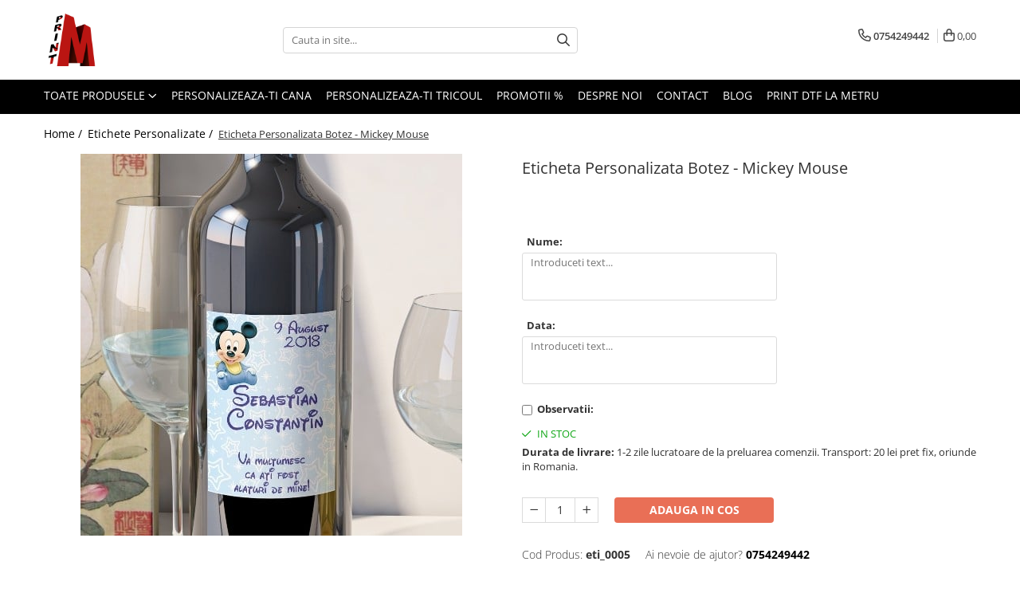

--- FILE ---
content_type: text/html; charset=UTF-8
request_url: https://www.m-print.ro/etichete-personalizate-vin/eticheta-personalizata-vin-botez-mickey-mouse.html
body_size: 57772
content:
<!DOCTYPE html>

<html lang="ro-ro">

	<head>
		<meta charset="UTF-8">

		<script src="https://gomagcdn.ro/themes/fashion/js/lazysizes.min.js?v=93171258-4.227" async=""></script>

		<script>
			function g_js(callbk){typeof callbk === 'function' ? window.addEventListener("DOMContentLoaded", callbk, false) : false;}
		</script>

					<link rel="icon" sizes="48x48" href="https://gomagcdn.ro/domains/m-print.ro/files/favicon/favicon.png?v=1538393403">
			<link rel="apple-touch-icon" sizes="57x57" href="https://gomagcdn.ro/domains/m-print.ro/files/favicon/favicon.png?v=1538393403">
		
		<style>
			/*body.loading{overflow:hidden;}
			body.loading #wrapper{opacity: 0;visibility: hidden;}
			body #wrapper{opacity: 1;visibility: visible;transition:all .1s ease-out;}*/

			.main-header .main-menu{min-height:43px;}
			.-g-hide{visibility:hidden;opacity:0;}

					</style>
							<link rel="preload" as="image" href="https://gomagcdn.ro/domains/m-print.ro/files/product/large/eticheta-vin-botez-floral-copie-1338-6355.jpg" >
				<link rel="preconnect" href="https://gomagcdn.ro"><link rel="dns-prefetch" href="https://fonts.googleapis.com" /><link rel="dns-prefetch" href="https://fonts.gstatic.com" /><link rel="dns-prefetch" href="https://connect.facebook.net" /><link rel="dns-prefetch" href="https://www.facebook.com" /><link rel="dns-prefetch" href="https://www.googletagmanager.com" />
					<link rel="stylesheet" href="https://gomagcdn.ro/themes/fashion/css/main-min-v2.css?v=93171258-4.227-1" data-values='{"blockScripts": "1"}'>
		
					<link rel="stylesheet" href="https://www.m-print.ro/theme/default.css?v=31740556537">
		
						<link rel="stylesheet" href="https://gomagcdn.ro/themes/fashion/css/dev-style.css?v=93171258-4.227-1">
		
		
		
		<link rel="preload" href="https://gomagcdn.ro/themes/fashion/js/plugins.js?v=93171258-4.227" as="script">

		
					<link rel="preload" href="https://www.m-print.ro/theme/default.js?v=31740556537" as="script">
		
		<link rel="alternate" hreflang="x-default" href="https://www.m-print.ro/etichete-personalizate-vin/eticheta-personalizata-vin-botez-mickey-mouse.html">
		<link rel="preload" href="https://gomagcdn.ro/themes/fashion/js/dev.js?v=93171258-4.227" as="script">

									<script>(function(w,d,s,l,i){w[l]=w[l]||[];w[l].push({'gtm.start':
new Date().getTime(),event:'gtm.js'});var f=d.getElementsByTagName(s)[0],
j=d.createElement(s),dl=l!='dataLayer'?'&l='+l:'';j.async=true;j.src=
'https://www.googletagmanager.com/gtm.js?id='+i+dl;f.parentNode.insertBefore(j,f);
})(window,document,'script','dataLayer','GTM-KTD37H5');</script>					
		<meta name="expires" content="never">
		<meta name="revisit-after" content="1 days">
					<meta name="author" content="Gomag">
				<title>Eticheta Personalizata Botez - Mickey Mouse</title>


					<meta name="robots" content="index,follow" />
						
		<meta name="description" content="Eticheta Personalizata Botez - Mickey Mouse">
		<meta class="viewport" name="viewport" content="width=device-width, initial-scale=1.0, user-scalable=no">
							<meta property="og:description" content="Pentru o nunta sau un botez de poveste, toate detaliile sunt importante. De la ajanjamente florale pana la decor, totul trebuie sa fie memorabil. Si pentru ca vrem ca totul sa fie atat de memorabil, va punem la dispozitie o gama variata de etichete personalizate pentru sticlele de vin, pentru ca aprenta personala a dumneavoastra sa fie in orice detaliu.   Specificatii:   Dimensiune: 10 x 7 cm   Material: Autocolant Hartie    ​​​​​"/>
							<meta property="og:image" content="https://gomagcdn.ro/domains/m-print.ro/files/product/large/eticheta-vin-botez-floral-copie-1338-6355.jpg"/>
															<link rel="canonical" href="https://www.m-print.ro/etichete-personalizate-vin/eticheta-personalizata-vin-botez-mickey-mouse.html" />
			<meta property="og:url" content="https://www.m-print.ro/etichete-personalizate-vin/eticheta-personalizata-vin-botez-mickey-mouse.html"/>
						
		<meta name="distribution" content="Global">
		<meta name="owner" content="www.m-print.ro">
		<meta name="publisher" content="www.m-print.ro">
		<meta name="rating" content="General">
		<meta name="copyright" content="Copyright www.m-print.ro 2025. All rights reserved">
		<link rel="search" href="https://www.m-print.ro/opensearch.ro.xml" type="application/opensearchdescription+xml" title="Cautare"/>

		
							<script src="https://gomagcdn.ro/themes/fashion/js/jquery-2.1.4.min.js"></script>
			<script defer src="https://gomagcdn.ro/themes/fashion/js/jquery.autocomplete.js?v=20181023"></script>
			<script src="https://gomagcdn.ro/themes/fashion/js/gomag.config.js?v=93171258-4.227"></script>
			<script src="https://gomagcdn.ro/themes/fashion/js/gomag.js?v=93171258-4.227"></script>
		
													<!-- Global site tag (gtag.js) - Google Analytics -->
<script async src="https://www.googletagmanager.com/gtag/js?id=G-PX1E8B7RYT"></script>
	<script>
 window.dataLayer = window.dataLayer || [];
  function gtag(){dataLayer.push(arguments);}

  var cookieValue = '';
  var name = 'g_c_consent' + "=";
  var decodedCookie = decodeURIComponent(document.cookie);
  var ca = decodedCookie.split(';');
  for(var i = 0; i <ca.length; i++) {
	var c = ca[i];
	while (c.charAt(0) == ' ') {
	  c = c.substring(1);
	}
	if (c.indexOf(name) == 0) {
	  cookieValue = c.substring(name.length, c.length);
	}
  }



if(cookieValue == ''){
	gtag('consent', 'default', {
	  'ad_storage': 'granted',
	  'ad_user_data': 'granted',
	  'ad_personalization': 'granted',
	  'analytics_storage': 'granted',
	  'personalization_storage': 'granted',
	  'functionality_storage': 'granted',
	  'security_storage': 'granted'
	});
	} else if(cookieValue != '-1'){


			gtag('consent', 'default', {
			'ad_storage': 'granted',
			'ad_user_data': 'granted',
			'ad_personalization': 'granted',
			'analytics_storage': 'granted',
			'personalization_storage': 'granted',
			'functionality_storage': 'granted',
			'security_storage': 'granted'
		});
	} else {
	 gtag('consent', 'default', {
		  'ad_storage': 'denied',
		  'ad_user_data': 'denied',
		  'ad_personalization': 'denied',
		  'analytics_storage': 'denied',
			'personalization_storage': 'denied',
			'functionality_storage': 'denied',
			'security_storage': 'denied'
		});

		 }
</script>
<script>

	
  gtag('js', new Date());

 
$.Gomag.bind('Cookie/Policy/Consent/Denied', function(){
	gtag('consent', 'update', {
		  'ad_storage': 'denied',
		  'ad_user_data': 'denied',
		  'ad_personalization': 'denied',
		  'analytics_storage': 'denied',
			'personalization_storage': 'denied',
			'functionality_storage': 'denied',
			'security_storage': 'denied'
		});
		})
$.Gomag.bind('Cookie/Policy/Consent/Granted', function(){
	gtag('consent', 'update', {
		  'ad_storage': 'granted',
		  'ad_user_data': 'granted',
		  'ad_personalization': 'granted',
		  'analytics_storage': 'granted',
			'personalization_storage': 'granted',
			'functionality_storage': 'granted',
			'security_storage': 'granted'
		});
		})
  gtag('config', 'G-PX1E8B7RYT', {allow_enhanced_conversions: true });
</script>
<script>
	function gaBuildProductVariant(product)
	{
		let _return = '';
		if(product.version != undefined)
		{
			$.each(product.version, function(i, a){
				_return += (_return == '' ? '' : ', ')+a.value;
			})
		}
		return _return;
	}

</script>
<script>
	$.Gomag.bind('Product/Add/To/Cart/After/Listing', function gaProductAddToCartLV4(event, data) {
		if(data.product !== undefined) {
			var gaProduct = false;
			if(typeof(gaProducts) != 'undefined' && gaProducts[data.product.id] != undefined)
			{
				gaProduct = gaProducts[data.product.id];

			}

			if(gaProduct == false)
			{
				gaProduct = {};
				gaProduct.item_id = data.product.sku;
				gaProduct.currency = data.product.currency ? (String(data.product.currency).toLowerCase() == 'lei' ? 'RON' : data.product.currency) : 'RON';
				gaProduct.item_name =  data.product.name ;
				gaProduct.item_variant= gaBuildProductVariant(data.product);
				gaProduct.item_brand = data.product.brand;
				gaProduct.item_category = data.product.category;

			}

			gaProduct.price = parseFloat(data.product.price).toFixed(2);
			gaProduct.quantity = data.product.productQuantity;
			gtag("event", "add_to_cart", {
				currency: gaProduct.currency,
				value: parseFloat(gaProduct.price) * parseFloat(gaProduct.quantity),
				items: [
					gaProduct
				]
			});

		}
	})
	$.Gomag.bind('Product/Add/To/Cart/After/Details', function gaProductAddToCartDV4(event, data){

		if(data.product !== undefined){

			var gaProduct = false;
			if(
				typeof(gaProducts) != 'undefined'
				&&
				gaProducts[data.product.id] != undefined
			)
			{
				var gaProduct = gaProducts[data.product.id];
			}

			if(gaProduct == false)
			{
				gaProduct = {};
				gaProduct.item_id = data.product.sku;
				gaProduct.currency = data.product.currency ? (String(data.product.currency).toLowerCase() == 'lei' ? 'RON' : data.product.currency) : 'RON';
				gaProduct.item_name =  data.product.name ;
				gaProduct.item_variant= gaBuildProductVariant(data.product);
				gaProduct.item_brand = data.product.brand;
				gaProduct.item_category = data.product.category;

			}

			gaProduct.price = parseFloat(data.product.price).toFixed(2);
			gaProduct.quantity = data.product.productQuantity;


			gtag("event", "add_to_cart", {
			  currency: gaProduct.currency,
			  value: parseFloat(gaProduct.price) * parseFloat(gaProduct.quantity),
			  items: [
				gaProduct
			  ]
			});
        }

	})
	 $.Gomag.bind('Product/Remove/From/Cart', function gaProductRemovedFromCartV4(event, data){
		var envData = $.Gomag.getEnvData();
		var products = envData.products;

		if(data.data.product !== undefined && products[data.data.product] !== undefined){


			var dataProduct = products[data.data.product];


			gaProduct = {};
			gaProduct.item_id = dataProduct.sku;

			gaProduct.item_name =   dataProduct.name ;
			gaProduct.currency = dataProduct.currency ? (String(dataProduct.currency).toLowerCase() == 'lei' ? 'RON' : dataProduct.currency) : 'RON';
			gaProduct.item_category = dataProduct.category;
			gaProduct.item_brand = dataProduct.brand;
			gaProduct.price = parseFloat(dataProduct.price).toFixed(2);
			gaProduct.quantity = data.data.quantity;
			gaProduct.item_variant= gaBuildProductVariant(dataProduct);
			gtag("event", "remove_from_cart", {
			  currency: gaProduct.currency,
			  value: parseFloat(gaProduct.price) * parseFloat(gaProduct.quantity),
			  items: [
				gaProduct
			  ]
			});
        }

	});

	 $.Gomag.bind('Cart/Quantity/Update', function gaCartQuantityUpdateV4(event, data){
		var envData = $.Gomag.getEnvData();
		var products = envData.products;
		if(!data.data.finalQuantity || !data.data.initialQuantity)
		{
			return false;
		}
		var dataProduct = products[data.data.product];
		if(dataProduct == undefined)
		{
			return false;
		}

		gaProduct = {};
		gaProduct.item_id = dataProduct.sku;
		gaProduct.currency = dataProduct.currency ? (String(dataProduct.currency).toLowerCase() == 'lei' ? 'RON' : dataProduct.currency) : 'RON';
		gaProduct.item_name =  dataProduct.name ;

		gaProduct.item_category = dataProduct.category;
		gaProduct.item_brand = dataProduct.brand;
		gaProduct.price = parseFloat(dataProduct.price).toFixed(2);
		gaProduct.item_variant= gaBuildProductVariant(dataProduct);
		if(parseFloat(data.data.initialQuantity) < parseFloat(data.data.finalQuantity))
		{
			var quantity = parseFloat(data.data.finalQuantity) - parseFloat(data.data.initialQuantity);
			gaProduct.quantity = quantity;

			gtag("event", "add_to_cart", {
			  currency: gaProduct.currency,
			  value: parseFloat(gaProduct.price) * parseFloat(gaProduct.quantity),
			  items: [
				gaProduct
			  ]
			});
		}
		else if(parseFloat(data.data.initialQuantity) > parseFloat(data.data.finalQuantity))
		{
			var quantity = parseFloat(data.data.initialQuantity) - parseFloat(data.data.finalQuantity);
			gaProduct.quantity = quantity;
			gtag("event", "remove_from_cart", {
			  currency: gaProduct.currency,
			  value: parseFloat(gaProduct.price) * parseFloat(gaProduct.quantity),
			  items: [
				gaProduct
			  ]
			});
		}

	});

</script>
<script>
        (function(d, s, i) {
            var f = d.getElementsByTagName(s)[0], j = d.createElement(s);
            j.async = true;
            j.src = "https://t.themarketer.com/t/j/" + i;
            f.parentNode.insertBefore(j, f);
        })(document, "script", "M5JGEPB7");
    </script><script>
function gmsc(name, value)
{
	if(value != undefined && value)
	{
		var expires = new Date();
		expires.setTime(expires.getTime() + parseInt(3600*24*1000*90));
		document.cookie = encodeURIComponent(name) + "=" + encodeURIComponent(value) + '; expires='+ expires.toUTCString() + "; path=/";
	}
}
let gmqs = window.location.search;
let gmup = new URLSearchParams(gmqs);
gmsc('g_sc', gmup.get('shop_campaign'));
gmsc('shop_utm_campaign', gmup.get('utm_campaign'));
gmsc('shop_utm_medium', gmup.get('utm_medium'));
gmsc('shop_utm_source', gmup.get('utm_source'));
</script><!-- Facebook Pixel Code -->
				<script>
				!function(f,b,e,v,n,t,s){if(f.fbq)return;n=f.fbq=function(){n.callMethod?
				n.callMethod.apply(n,arguments):n.queue.push(arguments)};if(!f._fbq)f._fbq=n;
				n.push=n;n.loaded=!0;n.version="2.0";n.queue=[];t=b.createElement(e);t.async=!0;
				t.src=v;s=b.getElementsByTagName(e)[0];s.parentNode.insertBefore(t,s)}(window,
				document,"script","//connect.facebook.net/en_US/fbevents.js");

				fbq("init", "657629831298764");
				fbq("track", "PageView");</script>
				<!-- End Facebook Pixel Code -->
				<script>
				$.Gomag.bind('User/Ajax/Data/Loaded', function(event, data){
					if(data != undefined && data.data != undefined)
					{
						var eventData = data.data;
						if(eventData.facebookUserData != undefined)
						{
							$('body').append(eventData.facebookUserData);
						}
					}
				})
				</script>
				<meta name="google-site-verification" content="Z3IFiWaRslItYoA-59a5Z8wnO2XLRYPlnbiS5hZFnrM" />  <meta name="p:domain_verify" content="8638e4bbe41f90a65fbc72234f5d7dac"/>					
		
	</head>

	<body class="" style="">

		<script >
			function _addCss(url, attribute, value, loaded){
				var _s = document.createElement('link');
				_s.rel = 'stylesheet';
				_s.href = url;
				_s.type = 'text/css';
				if(attribute)
				{
					_s.setAttribute(attribute, value)
				}
				if(loaded){
					_s.onload = function(){
						var dom = document.getElementsByTagName('body')[0];
						//dom.classList.remove('loading');
					}
				}
				var _st = document.getElementsByTagName('link')[0];
				_st.parentNode.insertBefore(_s, _st);
			}
			//_addCss('https://fonts.googleapis.com/css2?family=Open+Sans:ital,wght@0,300;0,400;0,600;0,700;1,300;1,400&display=swap');
			_addCss('https://gomagcdn.ro/themes/_fonts/Open-Sans.css');

		</script>
		<script>
				/*setTimeout(
				  function()
				  {
				   document.getElementsByTagName('body')[0].classList.remove('loading');
				  }, 1000);*/
		</script>
									<noscript><iframe src="https://www.googletagmanager.com/ns.html?id=GTM-KTD37H5"
height="0" width="0" style="display:none;visibility:hidden"></iframe></noscript>					
					<div id="fb-root"></div>
						<script >
			window.fbAsyncInit = function() {
			FB.init({
			appId : '302693177125232',
			autoLogAppEvents : true,
			xfbml : true,
			version : 'v12.0'
			});
			};
			</script>
			<script async defer crossorigin="anonymous" src="https://connect.facebook.net/ro_RO/sdk.js"></script>
					
		<div id="wrapper">
			<!-- BLOCK:f8a0fd8b37f63438beb8a1595566f418 start -->
<div id="_cartSummary" class="hide"></div>

<script >
	$(document).ready(function() {

		$(document).on('keypress', '.-g-input-loader', function(){
			$(this).addClass('-g-input-loading');
		})

		$.Gomag.bind('Product/Add/To/Cart/After', function(eventResponse, properties)
		{
									var data = JSON.parse(properties.data);
			$('.q-cart').html(data.quantity);
			if(parseFloat(data.quantity) > 0)
			{
				$('.q-cart').removeClass('hide');
			}
			else
			{
				$('.q-cart').addClass('hide');
			}
			$('.cartPrice').html(data.subtotal + ' ' + data.currency);
			$('.cartProductCount').html(data.quantity);


		})
		$('#_cartSummary').on('updateCart', function(event, cart) {
			var t = $(this);

			$.get('https://www.m-print.ro/cart-update', {
				cart: cart
			}, function(data) {

				$('.q-cart').html(data.quantity);
				if(parseFloat(data.quantity) > 0)
				{
					$('.q-cart').removeClass('hide');
				}
				else
				{
					$('.q-cart').addClass('hide');
				}
				$('.cartPrice').html(data.subtotal + ' ' + data.currency);
				$('.cartProductCount').html(data.quantity);
			}, 'json');
			window.ga = window.ga || function() {
				(ga.q = ga.q || []).push(arguments)
			};
			ga('send', 'event', 'Buton', 'Click', 'Adauga_Cos');
		});

		if(window.gtag_report_conversion) {
			$(document).on("click", 'li.phone-m', function() {
				var phoneNo = $('li.phone-m').children( "a").attr('href');
				gtag_report_conversion(phoneNo);
			});

		}

	});
</script>



<header class="main-header container-bg clearfix" data-block="headerBlock">
	<div class="discount-tape container-h full -g-hide" id="_gomagHellobar"></div>

		
	<div class="top-head-bg container-h full">

		<div class="top-head container-h">
			<div class="row">
				<div class="col-md-3 col-sm-3 col-xs-5 logo-h">
					
	<a href="https://www.m-print.ro" id="logo" data-pageId="2">
		<img src="https://gomagcdn.ro/domains/m-print.ro/files/company/sigla-rgb-magic-digiprint-67241788318002.png" fetchpriority="high" class="img-responsive" alt="m-print" title="m-print" width="200" height="50" style="width:auto;">
	</a>
				</div>
				<div class="col-md-4 col-sm-4 col-xs-7 main search-form-box">
					
<form name="search-form" class="search-form" action="https://www.m-print.ro/produse" id="_searchFormMainHeader">

	<input id="_autocompleteSearchMainHeader" name="c" class="input-placeholder -g-input-loader" type="text" placeholder="Cauta in site..." aria-label="Search"  value="">
	<button id="_doSearch" class="search-button" aria-hidden="true">
		<i class="fa fa-search" aria-hidden="true"></i>
	</button>

				<script >
			$(document).ready(function() {

				$('#_autocompleteSearchMainHeader').autocomplete({
					serviceUrl: 'https://www.m-print.ro/autocomplete',
					minChars: 2,
					deferRequestBy: 700,
					appendTo: '#_searchFormMainHeader',
					width: parseInt($('#_doSearch').offset().left) - parseInt($('#_autocompleteSearchMainHeader').offset().left),
					formatResult: function(suggestion, currentValue) {
						return suggestion.value;
					},
					onSelect: function(suggestion) {
						$(this).val(suggestion.data);
					},
					onSearchComplete: function(suggestion) {
						$(this).removeClass('-g-input-loading');
					}
				});
				$(document).on('click', '#_doSearch', function(e){
					e.preventDefault();
					if($('#_autocompleteSearchMainHeader').val() != '')
					{
						$('#_searchFormMainHeader').submit();
					}
				})
			});
		</script>
	

</form>
				</div>
				<div class="col-md-5 col-sm-5 acount-section">
					
<ul>
	<li class="search-m hide">
		<a href="#" class="-g-no-url" aria-label="Cauta in site..." data-pageId="">
			<i class="fa fa-search search-open" aria-hidden="true"></i>
			<i style="display:none" class="fa fa-times search-close" aria-hidden="true"></i>
		</a>
	</li>
	<li class="-g-user-icon -g-user-icon-empty">
			
	</li>
	
				<li class="contact-header">
			<a href="tel:0754249442" aria-label="Contacteaza-ne" data-pageId="3">
				<i class="fa fa-phone" aria-hidden="true"></i>
								<span>0754249442</span>
			</a>
		</li>
			<li class="wishlist-header hide">
		<a href="https://www.m-print.ro/wishlist" aria-label="Wishlist" data-pageId="28">
			<span class="-g-wishlist-product-count -g-hide"></span>
			<i class="fa fa-heart-o" aria-hidden="true"></i>
			<span class="">Favorite</span>
		</a>
	</li>
	<li class="cart-header-btn cart">
		<a class="cart-drop _showCartHeader" href="https://www.m-print.ro/cos-de-cumparaturi" aria-label="Cos de cumparaturi">
			<span class="q-cart hide">0</span>
			<i class="fa fa-shopping-bag" aria-hidden="true"></i>
			<span class="count cartPrice">0,00
				
			</span>
		</a>
					<div class="cart-dd  _cartShow cart-closed"></div>
			</li>

	</ul>

	<script>
		$(document).ready(function() {
			//Cart
							$('.cart').mouseenter(function() {
					$.Gomag.showCartSummary('div._cartShow');
				}).mouseleave(function() {
					$.Gomag.hideCartSummary('div._cartShow');
					$('div._cartShow').removeClass('cart-open');
				});
						$(document).on('click', '.dropdown-toggle', function() {
				window.location = $(this).attr('href');
			})
		})
	</script>

				</div>
			</div>
		</div>
	</div>


<div id="navigation">
	<nav id="main-menu" class="main-menu container-h full clearfix">
		<a href="#" class="menu-trg -g-no-url" title="Produse">
			<span>&nbsp;</span>
		</a>
		
<div class="container-h nav-menu-hh clearfix">

	<!-- BASE MENU -->
	<ul class="
			nav-menu base-menu
			
			
		">

		<li class="all-product-button menu-drop">
			<a class="" href="#mm-2">Toate Produsele <i class="fa fa-angle-down"></i></a>
			<div class="menu-dd">
				

	<ul class="FH">
			
		<li class="ifDrop __GomagMM ">
							<a
					href="https://www.m-print.ro/cadouri-de-sezon"
					class="  "
					rel="  "
					
					title="Cadouri De Sezon"
					data-Gomag=''
					data-block-name="mainMenuD0"
					data-pageId= "93"
					data-block="mainMenuD">
											<span class="list">Cadouri De Sezon</span>
						<i class="fa fa-angle-right"></i>
				</a>

										<ul class="drop-list clearfix w100">
															<li class="image">
																	</li>
																																						<li class="fl">
										<div class="col">
											<p class="title">
												<a
												href="https://www.m-print.ro/cadouri-1-iunie-ziua-copilului"
												class="title    "
												rel="  "
												
												title="Cadouri 1 Iunie - Ziua Copilului"
												data-Gomag=''
												data-block-name="mainMenuD1"
												data-block="mainMenuD"
												data-pageId= "93"
												>
																										Cadouri 1 Iunie - Ziua Copilului
												</a>
											</p>
																						
										</div>
									</li>
																																<li class="fl">
										<div class="col">
											<p class="title">
												<a
												href="https://www.m-print.ro/cadouri-8-martie"
												class="title    "
												rel="  "
												
												title="Cadouri 8 Martie"
												data-Gomag=''
												data-block-name="mainMenuD1"
												data-block="mainMenuD"
												data-pageId= "93"
												>
																										Cadouri 8 Martie
												</a>
											</p>
																						
										</div>
									</li>
																																<li class="fl">
										<div class="col">
											<p class="title">
												<a
												href="https://www.m-print.ro/cadouri-de-craciun"
												class="title    "
												rel="  "
												
												title="Cadouri de Craciun"
												data-Gomag=''
												data-block-name="mainMenuD1"
												data-block="mainMenuD"
												data-pageId= "93"
												>
																										Cadouri de Craciun
												</a>
											</p>
																						
										</div>
									</li>
																																<li class="fl">
										<div class="col">
											<p class="title">
												<a
												href="https://www.m-print.ro/cadouri-de-halloween"
												class="title    "
												rel="  "
												
												title="Cadouri de Halloween"
												data-Gomag=''
												data-block-name="mainMenuD1"
												data-block="mainMenuD"
												data-pageId= "93"
												>
																										Cadouri de Halloween
												</a>
											</p>
																						
										</div>
									</li>
																																<li class="fl">
										<div class="col">
											<p class="title">
												<a
												href="https://www.m-print.ro/cadouri-de-paste"
												class="title    "
												rel="  "
												
												title="Cadouri de Paste"
												data-Gomag=''
												data-block-name="mainMenuD1"
												data-block="mainMenuD"
												data-pageId= "93"
												>
																										Cadouri de Paste
												</a>
											</p>
																						
										</div>
									</li>
																																<li class="fl">
										<div class="col">
											<p class="title">
												<a
												href="https://www.m-print.ro/cadouri-de-valentine-s-day"
												class="title    "
												rel="  "
												
												title="Cadouri de Valentine's Day"
												data-Gomag=''
												data-block-name="mainMenuD1"
												data-block="mainMenuD"
												data-pageId= "93"
												>
																										Cadouri de Valentine&#039;s Day
												</a>
											</p>
																						
										</div>
									</li>
																													</ul>
									
		</li>
		
		<li class="ifDrop __GomagMM ">
								<a
						href="https://www.m-print.ro/hanorace-personalizate"
						class="    "
						rel="  "
						
						title="Hanorace personalizate"
						data-Gomag=''
						data-block-name="mainMenuD0"  data-block="mainMenuD" data-pageId= "93">
												<span class="list">Hanorace personalizate</span>
					</a>
				
		</li>
		
		<li class="ifDrop __GomagMM ">
							<a
					href="https://www.m-print.ro/tricouri-personalizate"
					class="  "
					rel="  "
					
					title="Tricouri Personalizate"
					data-Gomag=''
					data-block-name="mainMenuD0"
					data-pageId= "93"
					data-block="mainMenuD">
											<span class="list">Tricouri Personalizate</span>
						<i class="fa fa-angle-right"></i>
				</a>

										<ul class="drop-list clearfix w100">
															<li class="image">
																	</li>
																																						<li class="fl">
										<div class="col">
											<p class="title">
												<a
												href="https://www.m-print.ro/tricouri-auto"
												class="title    "
												rel="  "
												
												title="Tricouri Auto"
												data-Gomag=''
												data-block-name="mainMenuD1"
												data-block="mainMenuD"
												data-pageId= "93"
												>
																										Tricouri Auto
												</a>
											</p>
																																															<a
														href="https://www.m-print.ro/tricouri-audi"
														rel="  "
														
														title="Tricouri Audi"
														class="    "
														data-Gomag=''
														data-block-name="mainMenuD2"
														data-block="mainMenuD"
														data-pageId=""
													>
																												<i class="fa fa-angle-right"></i>
														<span>Tricouri Audi</span>
													</a>
																									<a
														href="https://www.m-print.ro/tricouri-auto-diverse"
														rel="  "
														
														title="Tricouri auto diverse"
														class="    "
														data-Gomag=''
														data-block-name="mainMenuD2"
														data-block="mainMenuD"
														data-pageId=""
													>
																												<i class="fa fa-angle-right"></i>
														<span>Tricouri auto diverse</span>
													</a>
																									<a
														href="https://www.m-print.ro/tricouri-bmw"
														rel="  "
														
														title="Tricouri BMW"
														class="    "
														data-Gomag=''
														data-block-name="mainMenuD2"
														data-block="mainMenuD"
														data-pageId=""
													>
																												<i class="fa fa-angle-right"></i>
														<span>Tricouri BMW</span>
													</a>
																									<a
														href="https://www.m-print.ro/tricouri-dacia"
														rel="  "
														
														title="Tricouri Dacia"
														class="    "
														data-Gomag=''
														data-block-name="mainMenuD2"
														data-block="mainMenuD"
														data-pageId=""
													>
																												<i class="fa fa-angle-right"></i>
														<span>Tricouri Dacia</span>
													</a>
																									<a
														href="https://www.m-print.ro/tricouri-mercedes"
														rel="  "
														
														title="Tricouri Mercedes Benz"
														class="    "
														data-Gomag=''
														data-block-name="mainMenuD2"
														data-block="mainMenuD"
														data-pageId=""
													>
																												<i class="fa fa-angle-right"></i>
														<span>Tricouri Mercedes Benz</span>
													</a>
																									<a
														href="https://www.m-print.ro/tricouri-opel"
														rel="  "
														
														title="Tricouri Opel"
														class="    "
														data-Gomag=''
														data-block-name="mainMenuD2"
														data-block="mainMenuD"
														data-pageId=""
													>
																												<i class="fa fa-angle-right"></i>
														<span>Tricouri Opel</span>
													</a>
																									<a
														href="https://www.m-print.ro/tricouri-pentru-soferi-si-soferite"
														rel="  "
														
														title="Tricouri pentru soferi si soferite"
														class="    "
														data-Gomag=''
														data-block-name="mainMenuD2"
														data-block="mainMenuD"
														data-pageId=""
													>
																												<i class="fa fa-angle-right"></i>
														<span>Tricouri pentru soferi si soferite</span>
													</a>
																									<a
														href="https://www.m-print.ro/tricouri-seat"
														rel="  "
														
														title="Tricouri Seat"
														class="    "
														data-Gomag=''
														data-block-name="mainMenuD2"
														data-block="mainMenuD"
														data-pageId=""
													>
																												<i class="fa fa-angle-right"></i>
														<span>Tricouri Seat</span>
													</a>
																									<a
														href="https://www.m-print.ro/tricouri-vw"
														rel="  "
														
														title="Tricouri Volkswagen"
														class="    "
														data-Gomag=''
														data-block-name="mainMenuD2"
														data-block="mainMenuD"
														data-pageId=""
													>
																												<i class="fa fa-angle-right"></i>
														<span>Tricouri Volkswagen</span>
													</a>
																							
										</div>
									</li>
																																<li class="fl">
										<div class="col">
											<p class="title">
												<a
												href="https://www.m-print.ro/tricouri-sarbatori-"
												class="title    "
												rel="  "
												
												title="Tricouri Sarbatori"
												data-Gomag=''
												data-block-name="mainMenuD1"
												data-block="mainMenuD"
												data-pageId= "93"
												>
																										Tricouri Sarbatori
												</a>
											</p>
																																															<a
														href="https://www.m-print.ro/tricouri-8-martie-"
														rel="  "
														
														title="Tricouri 8 Martie"
														class="    "
														data-Gomag=''
														data-block-name="mainMenuD2"
														data-block="mainMenuD"
														data-pageId=""
													>
																												<i class="fa fa-angle-right"></i>
														<span>Tricouri 8 Martie</span>
													</a>
																									<a
														href="https://www.m-print.ro/tricouri-craciun"
														rel="  "
														
														title="Tricouri Craciun"
														class="    "
														data-Gomag=''
														data-block-name="mainMenuD2"
														data-block="mainMenuD"
														data-pageId=""
													>
																												<i class="fa fa-angle-right"></i>
														<span>Tricouri Craciun</span>
													</a>
																									<a
														href="https://www.m-print.ro/tricouri-paste"
														rel="  "
														
														title="Tricouri de Paste"
														class="    "
														data-Gomag=''
														data-block-name="mainMenuD2"
														data-block="mainMenuD"
														data-pageId=""
													>
																												<i class="fa fa-angle-right"></i>
														<span>Tricouri de Paste</span>
													</a>
																									<a
														href="https://www.m-print.ro/tricouri-halloween"
														rel="  "
														
														title="Tricouri Halloween"
														class="    "
														data-Gomag=''
														data-block-name="mainMenuD2"
														data-block="mainMenuD"
														data-pageId=""
													>
																												<i class="fa fa-angle-right"></i>
														<span>Tricouri Halloween</span>
													</a>
																									<a
														href="https://www.m-print.ro/tricouri-valentine-s-day"
														rel="  "
														
														title="Tricouri Valentine's day"
														class="    "
														data-Gomag=''
														data-block-name="mainMenuD2"
														data-block="mainMenuD"
														data-pageId=""
													>
																												<i class="fa fa-angle-right"></i>
														<span>Tricouri Valentine&#039;s day</span>
													</a>
																							
										</div>
									</li>
																																<li class="fl">
										<div class="col">
											<p class="title">
												<a
												href="https://www.m-print.ro/tricouri-familie"
												class="title    "
												rel="  "
												
												title="Tricouri Familie"
												data-Gomag=''
												data-block-name="mainMenuD1"
												data-block="mainMenuD"
												data-pageId= "93"
												>
																										Tricouri Familie
												</a>
											</p>
																																															<a
														href="https://www.m-print.ro/set-tricouri"
														rel="  "
														
														title="Set Tricouri si Body Familie"
														class="    "
														data-Gomag=''
														data-block-name="mainMenuD2"
														data-block="mainMenuD"
														data-pageId=""
													>
																												<i class="fa fa-angle-right"></i>
														<span>Set Tricouri si Body Familie</span>
													</a>
																									<a
														href="https://www.m-print.ro/tricouri-gender-reveal"
														rel="  "
														
														title="Tricouri Gender Reveal"
														class="    "
														data-Gomag=''
														data-block-name="mainMenuD2"
														data-block="mainMenuD"
														data-pageId=""
													>
																												<i class="fa fa-angle-right"></i>
														<span>Tricouri Gender Reveal</span>
													</a>
																									<a
														href="https://www.m-print.ro/tricouri-pentru-bunici"
														rel="  "
														
														title="Tricouri Pentru Bunici"
														class="    "
														data-Gomag=''
														data-block-name="mainMenuD2"
														data-block="mainMenuD"
														data-pageId=""
													>
																												<i class="fa fa-angle-right"></i>
														<span>Tricouri Pentru Bunici</span>
													</a>
																									<a
														href="https://www.m-print.ro/tricouri-pentru-frate-si-sora"
														rel="  "
														
														title="Tricouri pentru Frate si Sora"
														class="    "
														data-Gomag=''
														data-block-name="mainMenuD2"
														data-block="mainMenuD"
														data-pageId=""
													>
																												<i class="fa fa-angle-right"></i>
														<span>Tricouri pentru Frate si Sora</span>
													</a>
																									<a
														href="https://www.m-print.ro/tricouri-pentru-mama-si-fiica"
														rel="  "
														
														title="Tricouri Pentru Mama Si Fiica"
														class="    "
														data-Gomag=''
														data-block-name="mainMenuD2"
														data-block="mainMenuD"
														data-pageId=""
													>
																												<i class="fa fa-angle-right"></i>
														<span>Tricouri Pentru Mama Si Fiica</span>
													</a>
																									<a
														href="https://www.m-print.ro/tricouri-pentru-mama-si-fiu"
														rel="  "
														
														title="Tricouri Pentru Mama si Fiu"
														class="    "
														data-Gomag=''
														data-block-name="mainMenuD2"
														data-block="mainMenuD"
														data-pageId=""
													>
																												<i class="fa fa-angle-right"></i>
														<span>Tricouri Pentru Mama si Fiu</span>
													</a>
																									<a
														href="https://www.m-print.ro/tricou-mama-tata"
														rel="  "
														
														title="Tricouri Pentru Mama si Tata"
														class="    "
														data-Gomag=''
														data-block-name="mainMenuD2"
														data-block="mainMenuD"
														data-pageId=""
													>
																												<i class="fa fa-angle-right"></i>
														<span>Tricouri Pentru Mama si Tata</span>
													</a>
																									<a
														href="https://www.m-print.ro/tricouri-pentru-nasi"
														rel="  "
														
														title="Tricouri Pentru Nasi Si Fini"
														class="    "
														data-Gomag=''
														data-block-name="mainMenuD2"
														data-block="mainMenuD"
														data-pageId=""
													>
																												<i class="fa fa-angle-right"></i>
														<span>Tricouri Pentru Nasi Si Fini</span>
													</a>
																									<a
														href="https://www.m-print.ro/tricouri-pentru-sot-si-sotie"
														rel="  "
														
														title="Tricouri pentru Sot si Sotie"
														class="    "
														data-Gomag=''
														data-block-name="mainMenuD2"
														data-block="mainMenuD"
														data-pageId=""
													>
																												<i class="fa fa-angle-right"></i>
														<span>Tricouri pentru Sot si Sotie</span>
													</a>
																									<a
														href="https://www.m-print.ro/tricouri-pentru-tata-si-fiica"
														rel="  "
														
														title="Tricouri Pentru Tata si Fiica"
														class="    "
														data-Gomag=''
														data-block-name="mainMenuD2"
														data-block="mainMenuD"
														data-pageId=""
													>
																												<i class="fa fa-angle-right"></i>
														<span>Tricouri Pentru Tata si Fiica</span>
													</a>
																									<a
														href="https://www.m-print.ro/tricouri-pentru-tata-si-fiu"
														rel="  "
														
														title="Tricouri Pentru Tata Si Fiu"
														class="    "
														data-Gomag=''
														data-block-name="mainMenuD2"
														data-block="mainMenuD"
														data-pageId=""
													>
																												<i class="fa fa-angle-right"></i>
														<span>Tricouri Pentru Tata Si Fiu</span>
													</a>
																									<a
														href="https://www.m-print.ro/tricouri-veri-si-verisoare"
														rel="  "
														
														title="Tricouri Veri si Verisoare"
														class="    "
														data-Gomag=''
														data-block-name="mainMenuD2"
														data-block="mainMenuD"
														data-pageId=""
													>
																												<i class="fa fa-angle-right"></i>
														<span>Tricouri Veri si Verisoare</span>
													</a>
																							
										</div>
									</li>
																																<li class="fl">
										<div class="col">
											<p class="title">
												<a
												href="https://www.m-print.ro/tricouri-tineri-casatoriti"
												class="title    "
												rel="  "
												
												title="Tricouri tineri casatoriti"
												data-Gomag=''
												data-block-name="mainMenuD1"
												data-block="mainMenuD"
												data-pageId= "93"
												>
																										Tricouri tineri casatoriti
												</a>
											</p>
																																															<a
														href="https://www.m-print.ro/tricouri-petrecerea-burlacilor"
														rel="  "
														
														title="Tricouri Petrecerea Burlacilor"
														class="    "
														data-Gomag=''
														data-block-name="mainMenuD2"
														data-block="mainMenuD"
														data-pageId=""
													>
																												<i class="fa fa-angle-right"></i>
														<span>Tricouri Petrecerea Burlacilor</span>
													</a>
																									<a
														href="https://www.m-print.ro/tricouri-petrecerea-burlacitelor"
														rel="  "
														
														title="Tricouri Petrecerea Burlacitelor"
														class="    "
														data-Gomag=''
														data-block-name="mainMenuD2"
														data-block="mainMenuD"
														data-pageId=""
													>
																												<i class="fa fa-angle-right"></i>
														<span>Tricouri Petrecerea Burlacitelor</span>
													</a>
																									<a
														href="https://www.m-print.ro/tricouri-save-the-date"
														rel="  "
														
														title="Tricouri Save The Date"
														class="    "
														data-Gomag=''
														data-block-name="mainMenuD2"
														data-block="mainMenuD"
														data-pageId=""
													>
																												<i class="fa fa-angle-right"></i>
														<span>Tricouri Save The Date</span>
													</a>
																							
										</div>
									</li>
																																<li class="fl">
										<div class="col">
											<p class="title">
												<a
												href="https://www.m-print.ro/tricouri-din-jocuri"
												class="title    "
												rel="  "
												
												title="Tricouri din Jocuri"
												data-Gomag=''
												data-block-name="mainMenuD1"
												data-block="mainMenuD"
												data-pageId= "93"
												>
																										Tricouri din Jocuri
												</a>
											</p>
																																															<a
														href="https://www.m-print.ro/tricouri-gameri"
														rel="  "
														
														title="Tricouri Gameri"
														class="    "
														data-Gomag=''
														data-block-name="mainMenuD2"
														data-block="mainMenuD"
														data-pageId=""
													>
																												<i class="fa fa-angle-right"></i>
														<span>Tricouri Gameri</span>
													</a>
																									<a
														href="https://www.m-print.ro/tricouri-league-of-legends"
														rel="  "
														
														title="Tricouri League of Legends"
														class="    "
														data-Gomag=''
														data-block-name="mainMenuD2"
														data-block="mainMenuD"
														data-pageId=""
													>
																												<i class="fa fa-angle-right"></i>
														<span>Tricouri League of Legends</span>
													</a>
																							
										</div>
									</li>
																																<li class="fl">
										<div class="col">
											<p class="title">
												<a
												href="https://www.m-print.ro/tricouri-aniversare"
												class="title    "
												rel="  "
												
												title="Tricouri Aniversare - La multi ani"
												data-Gomag=''
												data-block-name="mainMenuD1"
												data-block="mainMenuD"
												data-pageId= "93"
												>
																										Tricouri Aniversare - La multi ani
												</a>
											</p>
																						
										</div>
									</li>
																																<li class="fl">
										<div class="col">
											<p class="title">
												<a
												href="https://www.m-print.ro/tricouri-profesii-ocupatii"
												class="title    "
												rel="  "
												
												title="Tricouri profesii / ocupatii"
												data-Gomag=''
												data-block-name="mainMenuD1"
												data-block="mainMenuD"
												data-pageId= "93"
												>
																										Tricouri profesii / ocupatii
												</a>
											</p>
																																															<a
														href="https://www.m-print.ro/tricouri-bodyguarzi"
														rel="  "
														
														title="Tricouri Bodyguarzi"
														class="    "
														data-Gomag=''
														data-block-name="mainMenuD2"
														data-block="mainMenuD"
														data-pageId=""
													>
																												<i class="fa fa-angle-right"></i>
														<span>Tricouri Bodyguarzi</span>
													</a>
																									<a
														href="https://www.m-print.ro/tricouri-bucatari"
														rel="  "
														
														title="Tricouri Bucatari"
														class="    "
														data-Gomag=''
														data-block-name="mainMenuD2"
														data-block="mainMenuD"
														data-pageId=""
													>
																												<i class="fa fa-angle-right"></i>
														<span>Tricouri Bucatari</span>
													</a>
																									<a
														href="https://www.m-print.ro/tricouri-contabili"
														rel="  "
														
														title="Tricouri Contabili"
														class="    "
														data-Gomag=''
														data-block-name="mainMenuD2"
														data-block="mainMenuD"
														data-pageId=""
													>
																												<i class="fa fa-angle-right"></i>
														<span>Tricouri Contabili</span>
													</a>
																									<a
														href="https://www.m-print.ro/tricouri-curieri"
														rel="  "
														
														title="Tricouri Curieri Si Postasi"
														class="    "
														data-Gomag=''
														data-block-name="mainMenuD2"
														data-block="mainMenuD"
														data-pageId=""
													>
																												<i class="fa fa-angle-right"></i>
														<span>Tricouri Curieri Si Postasi</span>
													</a>
																									<a
														href="https://www.m-print.ro/tricouri-medici"
														rel="  "
														
														title="Tricouri doctori"
														class="    "
														data-Gomag=''
														data-block-name="mainMenuD2"
														data-block="mainMenuD"
														data-pageId=""
													>
																												<i class="fa fa-angle-right"></i>
														<span>Tricouri doctori</span>
													</a>
																									<a
														href="https://www.m-print.ro/tricouri-elevi"
														rel="  "
														
														title="Tricouri Elevi Si Studenti"
														class="    "
														data-Gomag=''
														data-block-name="mainMenuD2"
														data-block="mainMenuD"
														data-pageId=""
													>
																												<i class="fa fa-angle-right"></i>
														<span>Tricouri Elevi Si Studenti</span>
													</a>
																									<a
														href="https://www.m-print.ro/tricouri-fotografi"
														rel="  "
														
														title="Tricouri Fotografi"
														class="    "
														data-Gomag=''
														data-block-name="mainMenuD2"
														data-block="mainMenuD"
														data-pageId=""
													>
																												<i class="fa fa-angle-right"></i>
														<span>Tricouri Fotografi</span>
													</a>
																									<a
														href="https://www.m-print.ro/tricouri-instalatori-si-electricieni"
														rel="  "
														
														title="Tricouri Instalatori si Electricieni"
														class="    "
														data-Gomag=''
														data-block-name="mainMenuD2"
														data-block="mainMenuD"
														data-pageId=""
													>
																												<i class="fa fa-angle-right"></i>
														<span>Tricouri Instalatori si Electricieni</span>
													</a>
																									<a
														href="https://www.m-print.ro/tricouri-make-up-cosmetica"
														rel="  "
														
														title="Tricouri Make-up/ Cosmetica"
														class="    "
														data-Gomag=''
														data-block-name="mainMenuD2"
														data-block="mainMenuD"
														data-pageId=""
													>
																												<i class="fa fa-angle-right"></i>
														<span>Tricouri Make-up/ Cosmetica</span>
													</a>
																									<a
														href="https://www.m-print.ro/tricouri-pentru-apicultori"
														rel="  "
														
														title="Tricouri pentru apicultori"
														class="    "
														data-Gomag=''
														data-block-name="mainMenuD2"
														data-block="mainMenuD"
														data-pageId=""
													>
																												<i class="fa fa-angle-right"></i>
														<span>Tricouri pentru apicultori</span>
													</a>
																									<a
														href="https://www.m-print.ro/tricouri-pentru-ingineri-si-arhitecti-239"
														rel="  "
														
														title="Tricouri Pentru Ingineri Si Arhitecti"
														class="    "
														data-Gomag=''
														data-block-name="mainMenuD2"
														data-block="mainMenuD"
														data-pageId=""
													>
																												<i class="fa fa-angle-right"></i>
														<span>Tricouri Pentru Ingineri Si Arhitecti</span>
													</a>
																									<a
														href="https://www.m-print.ro/tricouri-pentru-mecanici"
														rel="  "
														
														title="Tricouri pentru Mecanici"
														class="    "
														data-Gomag=''
														data-block-name="mainMenuD2"
														data-block="mainMenuD"
														data-pageId=""
													>
																												<i class="fa fa-angle-right"></i>
														<span>Tricouri pentru Mecanici</span>
													</a>
																									<a
														href="https://www.m-print.ro/tricouri-pentru-sefi"
														rel="  "
														
														title="Tricouri Pentru Sefi"
														class="    "
														data-Gomag=''
														data-block-name="mainMenuD2"
														data-block="mainMenuD"
														data-pageId=""
													>
																												<i class="fa fa-angle-right"></i>
														<span>Tricouri Pentru Sefi</span>
													</a>
																									<a
														href="https://www.m-print.ro/tricouri-pentru-soferi-soferite"
														rel="  "
														
														title="Tricouri Pentru Soferi / Soferite"
														class="    "
														data-Gomag=''
														data-block-name="mainMenuD2"
														data-block="mainMenuD"
														data-pageId=""
													>
																												<i class="fa fa-angle-right"></i>
														<span>Tricouri Pentru Soferi / Soferite</span>
													</a>
																									<a
														href="https://www.m-print.ro/tricouri-pescari"
														rel="  "
														
														title="Tricouri pescari"
														class="    "
														data-Gomag=''
														data-block-name="mainMenuD2"
														data-block="mainMenuD"
														data-pageId=""
													>
																												<i class="fa fa-angle-right"></i>
														<span>Tricouri pescari</span>
													</a>
																									<a
														href="https://www.m-print.ro/tricouri-pompieri-si-politisti-241"
														rel="  "
														
														title="Tricouri Pompieri si Politisti"
														class="    "
														data-Gomag=''
														data-block-name="mainMenuD2"
														data-block="mainMenuD"
														data-pageId=""
													>
																												<i class="fa fa-angle-right"></i>
														<span>Tricouri Pompieri si Politisti</span>
													</a>
																									<a
														href="https://www.m-print.ro/tricouri-profesori-si-profesoare"
														rel="  "
														
														title="Tricouri Profesori si Profesoare"
														class="    "
														data-Gomag=''
														data-block-name="mainMenuD2"
														data-block="mainMenuD"
														data-pageId=""
													>
																												<i class="fa fa-angle-right"></i>
														<span>Tricouri Profesori si Profesoare</span>
													</a>
																									<a
														href="https://www.m-print.ro/tricouri-tamplari"
														rel="  "
														
														title="Tricouri Tamplari"
														class="    "
														data-Gomag=''
														data-block-name="mainMenuD2"
														data-block="mainMenuD"
														data-pageId=""
													>
																												<i class="fa fa-angle-right"></i>
														<span>Tricouri Tamplari</span>
													</a>
																									<a
														href="https://www.m-print.ro/triouri-fermieri-agricultori"
														rel="  "
														
														title="Triouri Fermieri si Padurari"
														class="    "
														data-Gomag=''
														data-block-name="mainMenuD2"
														data-block="mainMenuD"
														data-pageId=""
													>
																												<i class="fa fa-angle-right"></i>
														<span>Triouri Fermieri si Padurari</span>
													</a>
																							
										</div>
									</li>
																																<li class="fl">
										<div class="col">
											<p class="title">
												<a
												href="https://www.m-print.ro/body-copii"
												class="title    "
												rel="  "
												
												title="Body Si Tricouri Copii"
												data-Gomag=''
												data-block-name="mainMenuD1"
												data-block="mainMenuD"
												data-pageId= "93"
												>
																										Body Si Tricouri Copii
												</a>
											</p>
																						
										</div>
									</li>
																																<li class="fl">
										<div class="col">
											<p class="title">
												<a
												href="https://www.m-print.ro/tricouri-stamacasa"
												class="title    "
												rel="  "
												
												title="Tricouri #stamacasa"
												data-Gomag=''
												data-block-name="mainMenuD1"
												data-block="mainMenuD"
												data-pageId= "93"
												>
																										Tricouri #stamacasa
												</a>
											</p>
																						
										</div>
									</li>
																																<li class="fl">
										<div class="col">
											<p class="title">
												<a
												href="https://www.m-print.ro/tricouri-barbati"
												class="title    "
												rel="  "
												
												title="Tricouri Barbati"
												data-Gomag=''
												data-block-name="mainMenuD1"
												data-block="mainMenuD"
												data-pageId= "93"
												>
																										Tricouri Barbati
												</a>
											</p>
																						
										</div>
									</li>
																																<li class="fl">
										<div class="col">
											<p class="title">
												<a
												href="https://www.m-print.ro/tricouri-best-friends"
												class="title    "
												rel="  "
												
												title="Tricouri Best Friends"
												data-Gomag=''
												data-block-name="mainMenuD1"
												data-block="mainMenuD"
												data-pageId= "93"
												>
																										Tricouri Best Friends
												</a>
											</p>
																						
										</div>
									</li>
																																<li class="fl">
										<div class="col">
											<p class="title">
												<a
												href="https://www.m-print.ro/tricouri-cu-mesaje"
												class="title    "
												rel="  "
												
												title="Tricouri Cu Mesaje"
												data-Gomag=''
												data-block-name="mainMenuD1"
												data-block="mainMenuD"
												data-pageId= "93"
												>
																										Tricouri Cu Mesaje
												</a>
											</p>
																						
										</div>
									</li>
																																<li class="fl">
										<div class="col">
											<p class="title">
												<a
												href="https://www.m-print.ro/tricouri-cupluri"
												class="title    "
												rel="  "
												
												title="Tricouri Cuplu"
												data-Gomag=''
												data-block-name="mainMenuD1"
												data-block="mainMenuD"
												data-pageId= "93"
												>
																										Tricouri Cuplu
												</a>
											</p>
																						
										</div>
									</li>
																																<li class="fl">
										<div class="col">
											<p class="title">
												<a
												href="https://www.m-print.ro/tricouri-fashion"
												class="title    "
												rel="  "
												
												title="Tricouri Fashion"
												data-Gomag=''
												data-block-name="mainMenuD1"
												data-block="mainMenuD"
												data-pageId= "93"
												>
																										Tricouri Fashion
												</a>
											</p>
																						
										</div>
									</li>
																																<li class="fl">
										<div class="col">
											<p class="title">
												<a
												href="https://www.m-print.ro/tricouri-femei"
												class="title    "
												rel="  "
												
												title="Tricouri Femei"
												data-Gomag=''
												data-block-name="mainMenuD1"
												data-block="mainMenuD"
												data-pageId= "93"
												>
																										Tricouri Femei
												</a>
											</p>
																						
										</div>
									</li>
																																<li class="fl">
										<div class="col">
											<p class="title">
												<a
												href="https://www.m-print.ro/tricouri-funny"
												class="title    "
												rel="  "
												
												title="Tricouri Funny"
												data-Gomag=''
												data-block-name="mainMenuD1"
												data-block="mainMenuD"
												data-pageId= "93"
												>
																										Tricouri Funny
												</a>
											</p>
																						
										</div>
									</li>
																																<li class="fl">
										<div class="col">
											<p class="title">
												<a
												href="https://www.m-print.ro/tricouri-grammar-nazi"
												class="title    "
												rel="  "
												
												title="Tricouri Grammar Nazi"
												data-Gomag=''
												data-block-name="mainMenuD1"
												data-block="mainMenuD"
												data-pageId= "93"
												>
																										Tricouri Grammar Nazi
												</a>
											</p>
																						
										</div>
									</li>
																																<li class="fl">
										<div class="col">
											<p class="title">
												<a
												href="https://www.m-print.ro/tricouri-gravide"
												class="title    "
												rel="  "
												
												title="Tricouri Gravide"
												data-Gomag=''
												data-block-name="mainMenuD1"
												data-block="mainMenuD"
												data-pageId= "93"
												>
																										Tricouri Gravide
												</a>
											</p>
																						
										</div>
									</li>
																																<li class="fl">
										<div class="col">
											<p class="title">
												<a
												href="https://www.m-print.ro/tricouri-iubitori-de-carti"
												class="title    "
												rel="  "
												
												title="Tricouri Iubitori De Carti"
												data-Gomag=''
												data-block-name="mainMenuD1"
												data-block="mainMenuD"
												data-pageId= "93"
												>
																										Tricouri Iubitori De Carti
												</a>
											</p>
																						
										</div>
									</li>
																																<li class="fl">
										<div class="col">
											<p class="title">
												<a
												href="https://www.m-print.ro/tricouri-meme"
												class="title    "
												rel="  "
												
												title="Tricouri Meme"
												data-Gomag=''
												data-block-name="mainMenuD1"
												data-block="mainMenuD"
												data-pageId= "93"
												>
																										Tricouri Meme
												</a>
											</p>
																						
										</div>
									</li>
																																<li class="fl">
										<div class="col">
											<p class="title">
												<a
												href="https://www.m-print.ro/tricouri-moto"
												class="title    "
												rel="  "
												
												title="Tricouri Moto"
												data-Gomag=''
												data-block-name="mainMenuD1"
												data-block="mainMenuD"
												data-pageId= "93"
												>
																										Tricouri Moto
												</a>
											</p>
																						
										</div>
									</li>
																																<li class="fl">
										<div class="col">
											<p class="title">
												<a
												href="https://www.m-print.ro/tricouri-pasionati-de-calatorii"
												class="title    "
												rel="  "
												
												title="Tricouri Pasionati De Calatorii"
												data-Gomag=''
												data-block-name="mainMenuD1"
												data-block="mainMenuD"
												data-pageId= "93"
												>
																										Tricouri Pasionati De Calatorii
												</a>
											</p>
																						
										</div>
									</li>
																																<li class="fl">
										<div class="col">
											<p class="title">
												<a
												href="https://www.m-print.ro/tricouri-pasionati-de-sala-gym"
												class="title    "
												rel="  "
												
												title="Tricouri pasionati de sala - GYM"
												data-Gomag=''
												data-block-name="mainMenuD1"
												data-block="mainMenuD"
												data-pageId= "93"
												>
																										Tricouri pasionati de sala - GYM
												</a>
											</p>
																						
										</div>
									</li>
																																<li class="fl">
										<div class="col">
											<p class="title">
												<a
												href="https://www.m-print.ro/tricouri-pentru-ea"
												class="title    "
												rel="  "
												
												title="Tricouri pentru ea"
												data-Gomag=''
												data-block-name="mainMenuD1"
												data-block="mainMenuD"
												data-pageId= "93"
												>
																										Tricouri pentru ea
												</a>
											</p>
																						
										</div>
									</li>
																																<li class="fl">
										<div class="col">
											<p class="title">
												<a
												href="https://www.m-print.ro/tricouri-pentru-iubitori-de-catei"
												class="title    "
												rel="  "
												
												title="Tricouri pentru iubitori de catei"
												data-Gomag=''
												data-block-name="mainMenuD1"
												data-block="mainMenuD"
												data-pageId= "93"
												>
																										Tricouri pentru iubitori de catei
												</a>
											</p>
																						
										</div>
									</li>
																																<li class="fl">
										<div class="col">
											<p class="title">
												<a
												href="https://www.m-print.ro/tricouri-pentru-iubitorii-de-bere"
												class="title    "
												rel="  "
												
												title="Tricouri pentru iubitorii de bere / Vin"
												data-Gomag=''
												data-block-name="mainMenuD1"
												data-block="mainMenuD"
												data-pageId= "93"
												>
																										Tricouri pentru iubitorii de bere / Vin
												</a>
											</p>
																						
										</div>
									</li>
																																<li class="fl">
										<div class="col">
											<p class="title">
												<a
												href="https://www.m-print.ro/tricouri-pentru-iubitorii-de-pisici"
												class="title    "
												rel="  "
												
												title="Tricouri Pisici"
												data-Gomag=''
												data-block-name="mainMenuD1"
												data-block="mainMenuD"
												data-pageId= "93"
												>
																										Tricouri Pisici
												</a>
											</p>
																						
										</div>
									</li>
																																<li class="fl">
										<div class="col">
											<p class="title">
												<a
												href="https://www.m-print.ro/tricouri-regionale"
												class="title    "
												rel="  "
												
												title="Tricouri Romanesti"
												data-Gomag=''
												data-block-name="mainMenuD1"
												data-block="mainMenuD"
												data-pageId= "93"
												>
																										Tricouri Romanesti
												</a>
											</p>
																						
										</div>
									</li>
																													</ul>
									
		</li>
		
		<li class="ifDrop __GomagMM ">
							<a
					href="https://www.m-print.ro/cani-personalizate"
					class="  "
					rel="  "
					
					title="Cani personalizate"
					data-Gomag=''
					data-block-name="mainMenuD0"
					data-pageId= "93"
					data-block="mainMenuD">
											<span class="list">Cani personalizate</span>
						<i class="fa fa-angle-right"></i>
				</a>

										<ul class="drop-list clearfix w100">
															<li class="image">
																	</li>
																																						<li class="fl">
										<div class="col">
											<p class="title">
												<a
												href="https://www.m-print.ro/cani-familie"
												class="title    "
												rel="  "
												
												title="Cani Familie"
												data-Gomag=''
												data-block-name="mainMenuD1"
												data-block="mainMenuD"
												data-pageId= "93"
												>
																										Cani Familie
												</a>
											</p>
																																															<a
														href="https://www.m-print.ro/cani-pentru-bunic-si-bunica"
														rel="  "
														
														title="Cani pentru bunic si bunica"
														class="    "
														data-Gomag=''
														data-block-name="mainMenuD2"
														data-block="mainMenuD"
														data-pageId=""
													>
																												<i class="fa fa-angle-right"></i>
														<span>Cani pentru bunic si bunica</span>
													</a>
																									<a
														href="https://www.m-print.ro/cani-pentru-cumnat-si-cumnata"
														rel="  "
														
														title="Cani pentru cumnat si cumnata"
														class="    "
														data-Gomag=''
														data-block-name="mainMenuD2"
														data-block="mainMenuD"
														data-pageId=""
													>
																												<i class="fa fa-angle-right"></i>
														<span>Cani pentru cumnat si cumnata</span>
													</a>
																									<a
														href="https://www.m-print.ro/cani-pentru-frate-si-sora"
														rel="  "
														
														title="Cani pentru frate si sora"
														class="    "
														data-Gomag=''
														data-block-name="mainMenuD2"
														data-block="mainMenuD"
														data-pageId=""
													>
																												<i class="fa fa-angle-right"></i>
														<span>Cani pentru frate si sora</span>
													</a>
																									<a
														href="https://www.m-print.ro/cani-pentru-mama-si-tata"
														rel="  "
														
														title="Cani pentru mama si tata"
														class="    "
														data-Gomag=''
														data-block-name="mainMenuD2"
														data-block="mainMenuD"
														data-pageId=""
													>
																												<i class="fa fa-angle-right"></i>
														<span>Cani pentru mama si tata</span>
													</a>
																									<a
														href="https://www.m-print.ro/cani-pentru-nasi"
														rel="  "
														
														title="Cani pentru Nasi"
														class="    "
														data-Gomag=''
														data-block-name="mainMenuD2"
														data-block="mainMenuD"
														data-pageId=""
													>
																												<i class="fa fa-angle-right"></i>
														<span>Cani pentru Nasi</span>
													</a>
																									<a
														href="https://www.m-print.ro/cana-pentru-soacra-si-socru"
														rel="  "
														
														title="Cani pentru soacra si socru"
														class="    "
														data-Gomag=''
														data-block-name="mainMenuD2"
														data-block="mainMenuD"
														data-pageId=""
													>
																												<i class="fa fa-angle-right"></i>
														<span>Cani pentru soacra si socru</span>
													</a>
																									<a
														href="https://www.m-print.ro/cani-pentru-sot-si-sotie"
														rel="  "
														
														title="Cani pentru sot si sotie"
														class="    "
														data-Gomag=''
														data-block-name="mainMenuD2"
														data-block="mainMenuD"
														data-pageId=""
													>
																												<i class="fa fa-angle-right"></i>
														<span>Cani pentru sot si sotie</span>
													</a>
																									<a
														href="https://www.m-print.ro/cani-pentru-unchi"
														rel="  "
														
														title="Cani pentru unchi si matusa"
														class="    "
														data-Gomag=''
														data-block-name="mainMenuD2"
														data-block="mainMenuD"
														data-pageId=""
													>
																												<i class="fa fa-angle-right"></i>
														<span>Cani pentru unchi si matusa</span>
													</a>
																							
										</div>
									</li>
																																<li class="fl">
										<div class="col">
											<p class="title">
												<a
												href="https://www.m-print.ro/cani-de-sarbatori"
												class="title    "
												rel="  "
												
												title="Cani De Sarbatori"
												data-Gomag=''
												data-block-name="mainMenuD1"
												data-block="mainMenuD"
												data-pageId= "93"
												>
																										Cani De Sarbatori
												</a>
											</p>
																																															<a
														href="https://www.m-print.ro/cani-8-martie"
														rel="  "
														
														title="Cani 8 Martie"
														class="    "
														data-Gomag=''
														data-block-name="mainMenuD2"
														data-block="mainMenuD"
														data-pageId=""
													>
																												<i class="fa fa-angle-right"></i>
														<span>Cani 8 Martie</span>
													</a>
																									<a
														href="https://www.m-print.ro/cani-de-craciun"
														rel="  "
														
														title="Cani de Craciun"
														class="    "
														data-Gomag=''
														data-block-name="mainMenuD2"
														data-block="mainMenuD"
														data-pageId=""
													>
																												<i class="fa fa-angle-right"></i>
														<span>Cani de Craciun</span>
													</a>
																									<a
														href="https://www.m-print.ro/cani-de-paste"
														rel="  "
														
														title="Cani de Paste"
														class="    "
														data-Gomag=''
														data-block-name="mainMenuD2"
														data-block="mainMenuD"
														data-pageId=""
													>
																												<i class="fa fa-angle-right"></i>
														<span>Cani de Paste</span>
													</a>
																									<a
														href="https://www.m-print.ro/cani-halloween"
														rel="  "
														
														title="Cani Halloween"
														class="    "
														data-Gomag=''
														data-block-name="mainMenuD2"
														data-block="mainMenuD"
														data-pageId=""
													>
																												<i class="fa fa-angle-right"></i>
														<span>Cani Halloween</span>
													</a>
																									<a
														href="https://www.m-print.ro/cani-valentine-s-day"
														rel="  "
														
														title="Cani Valentine's Day"
														class="    "
														data-Gomag=''
														data-block-name="mainMenuD2"
														data-block="mainMenuD"
														data-pageId=""
													>
																												<i class="fa fa-angle-right"></i>
														<span>Cani Valentine&#039;s Day</span>
													</a>
																							
										</div>
									</li>
																																<li class="fl">
										<div class="col">
											<p class="title">
												<a
												href="https://www.m-print.ro/cani-profesii-ocupatii"
												class="title    "
												rel="  "
												
												title="Cani profesii / ocupatii"
												data-Gomag=''
												data-block-name="mainMenuD1"
												data-block="mainMenuD"
												data-pageId= "93"
												>
																										Cani profesii / ocupatii
												</a>
											</p>
																																															<a
														href="https://www.m-print.ro/cani-book-lovers"
														rel="  "
														
														title="Cani Book Lovers"
														class="    "
														data-Gomag=''
														data-block-name="mainMenuD2"
														data-block="mainMenuD"
														data-pageId=""
													>
																												<i class="fa fa-angle-right"></i>
														<span>Cani Book Lovers</span>
													</a>
																									<a
														href="https://www.m-print.ro/cani-ingineri"
														rel="  "
														
														title="Cani Ingineri"
														class="    "
														data-Gomag=''
														data-block-name="mainMenuD2"
														data-block="mainMenuD"
														data-pageId=""
													>
																												<i class="fa fa-angle-right"></i>
														<span>Cani Ingineri</span>
													</a>
																									<a
														href="https://www.m-print.ro/cani-pentru-contabili"
														rel="  "
														
														title="Cani Pentru Contabili"
														class="    "
														data-Gomag=''
														data-block-name="mainMenuD2"
														data-block="mainMenuD"
														data-pageId=""
													>
																												<i class="fa fa-angle-right"></i>
														<span>Cani Pentru Contabili</span>
													</a>
																									<a
														href="https://www.m-print.ro/cani-pentru-doctori"
														rel="  "
														
														title="Cani pentru Doctori"
														class="    "
														data-Gomag=''
														data-block-name="mainMenuD2"
														data-block="mainMenuD"
														data-pageId=""
													>
																												<i class="fa fa-angle-right"></i>
														<span>Cani pentru Doctori</span>
													</a>
																									<a
														href="https://www.m-print.ro/cani-pentru-electricieni-instalatori"
														rel="  "
														
														title="Cani Pentru Electricieni / Instalatori"
														class="    "
														data-Gomag=''
														data-block-name="mainMenuD2"
														data-block="mainMenuD"
														data-pageId=""
													>
																												<i class="fa fa-angle-right"></i>
														<span>Cani Pentru Electricieni / Instalatori</span>
													</a>
																									<a
														href="https://www.m-print.ro/cani-pentru-fotografi"
														rel="  "
														
														title="Cani Pentru Fotografi"
														class="    "
														data-Gomag=''
														data-block-name="mainMenuD2"
														data-block="mainMenuD"
														data-pageId=""
													>
																												<i class="fa fa-angle-right"></i>
														<span>Cani Pentru Fotografi</span>
													</a>
																									<a
														href="https://www.m-print.ro/cani-pentru-pompieri"
														rel="  "
														
														title="Cani Pentru Pompieri"
														class="    "
														data-Gomag=''
														data-block-name="mainMenuD2"
														data-block="mainMenuD"
														data-pageId=""
													>
																												<i class="fa fa-angle-right"></i>
														<span>Cani Pentru Pompieri</span>
													</a>
																									<a
														href="https://www.m-print.ro/cani-pentru-profesori"
														rel="  "
														
														title="Cani pentru Profesori"
														class="    "
														data-Gomag=''
														data-block-name="mainMenuD2"
														data-block="mainMenuD"
														data-pageId=""
													>
																												<i class="fa fa-angle-right"></i>
														<span>Cani pentru Profesori</span>
													</a>
																									<a
														href="https://www.m-print.ro/cani-pentru-sef-sefa"
														rel="  "
														
														title="Cani pentru Sef / Sefa"
														class="    "
														data-Gomag=''
														data-block-name="mainMenuD2"
														data-block="mainMenuD"
														data-pageId=""
													>
																												<i class="fa fa-angle-right"></i>
														<span>Cani pentru Sef / Sefa</span>
													</a>
																									<a
														href="https://www.m-print.ro/cani-pescari"
														rel="  "
														
														title="Cani Pescari"
														class="    "
														data-Gomag=''
														data-block-name="mainMenuD2"
														data-block="mainMenuD"
														data-pageId=""
													>
																												<i class="fa fa-angle-right"></i>
														<span>Cani Pescari</span>
													</a>
																									<a
														href="https://www.m-print.ro/cani-politisti"
														rel="  "
														
														title="Cani Politisti"
														class="    "
														data-Gomag=''
														data-block-name="mainMenuD2"
														data-block="mainMenuD"
														data-pageId=""
													>
																												<i class="fa fa-angle-right"></i>
														<span>Cani Politisti</span>
													</a>
																									<a
														href="https://www.m-print.ro/cani-sportive"
														rel="  "
														
														title="Cani Sportive"
														class="    "
														data-Gomag=''
														data-block-name="mainMenuD2"
														data-block="mainMenuD"
														data-pageId=""
													>
																												<i class="fa fa-angle-right"></i>
														<span>Cani Sportive</span>
													</a>
																									<a
														href="https://www.m-print.ro/cani-web-designer"
														rel="  "
														
														title="Cani Web Designer"
														class="    "
														data-Gomag=''
														data-block-name="mainMenuD2"
														data-block="mainMenuD"
														data-pageId=""
													>
																												<i class="fa fa-angle-right"></i>
														<span>Cani Web Designer</span>
													</a>
																							
										</div>
									</li>
																																<li class="fl">
										<div class="col">
											<p class="title">
												<a
												href="https://www.m-print.ro/cani-absolventi"
												class="title    "
												rel="  "
												
												title="Cani Absolventi"
												data-Gomag=''
												data-block-name="mainMenuD1"
												data-block="mainMenuD"
												data-pageId= "93"
												>
																										Cani Absolventi
												</a>
											</p>
																						
										</div>
									</li>
																																<li class="fl">
										<div class="col">
											<p class="title">
												<a
												href="https://www.m-print.ro/cani-auto"
												class="title    "
												rel="  "
												
												title="Cani Auto"
												data-Gomag=''
												data-block-name="mainMenuD1"
												data-block="mainMenuD"
												data-pageId= "93"
												>
																										Cani Auto
												</a>
											</p>
																						
										</div>
									</li>
																																<li class="fl">
										<div class="col">
											<p class="title">
												<a
												href="https://www.m-print.ro/cani-cu-mesaje"
												class="title    "
												rel="  "
												
												title="Cani Cu Mesaje"
												data-Gomag=''
												data-block-name="mainMenuD1"
												data-block="mainMenuD"
												data-pageId= "93"
												>
																										Cani Cu Mesaje
												</a>
											</p>
																						
										</div>
									</li>
																																<li class="fl">
										<div class="col">
											<p class="title">
												<a
												href="https://www.m-print.ro/cani-cu-poza"
												class="title    "
												rel="  "
												
												title="Cani Cu Poza"
												data-Gomag=''
												data-block-name="mainMenuD1"
												data-block="mainMenuD"
												data-pageId= "93"
												>
																										Cani Cu Poza
												</a>
											</p>
																						
										</div>
									</li>
																																<li class="fl">
										<div class="col">
											<p class="title">
												<a
												href="https://www.m-print.ro/cani-cu-zodii"
												class="title    "
												rel="  "
												
												title="Cani Cu Zodii"
												data-Gomag=''
												data-block-name="mainMenuD1"
												data-block="mainMenuD"
												data-pageId= "93"
												>
																										Cani Cu Zodii
												</a>
											</p>
																						
										</div>
									</li>
																																<li class="fl">
										<div class="col">
											<p class="title">
												<a
												href="https://www.m-print.ro/cani-cafea"
												class="title    "
												rel="  "
												
												title="Cani de Cafea"
												data-Gomag=''
												data-block-name="mainMenuD1"
												data-block="mainMenuD"
												data-pageId= "93"
												>
																										Cani de Cafea
												</a>
											</p>
																						
										</div>
									</li>
																																<li class="fl">
										<div class="col">
											<p class="title">
												<a
												href="https://www.m-print.ro/cani-diverse"
												class="title    "
												rel="  "
												
												title="Cani Diverse"
												data-Gomag=''
												data-block-name="mainMenuD1"
												data-block="mainMenuD"
												data-pageId= "93"
												>
																										Cani Diverse
												</a>
											</p>
																						
										</div>
									</li>
																																<li class="fl">
										<div class="col">
											<p class="title">
												<a
												href="https://www.m-print.ro/cani-funny"
												class="title    "
												rel="  "
												
												title="Cani funny"
												data-Gomag=''
												data-block-name="mainMenuD1"
												data-block="mainMenuD"
												data-pageId= "93"
												>
																										Cani funny
												</a>
											</p>
																						
										</div>
									</li>
																																<li class="fl">
										<div class="col">
											<p class="title">
												<a
												href="https://www.m-print.ro/cani-gaming"
												class="title    "
												rel="  "
												
												title="Cani Gaming"
												data-Gomag=''
												data-block-name="mainMenuD1"
												data-block="mainMenuD"
												data-pageId= "93"
												>
																										Cani Gaming
												</a>
											</p>
																						
										</div>
									</li>
																																<li class="fl">
										<div class="col">
											<p class="title">
												<a
												href="https://www.m-print.ro/cani-keep-calm"
												class="title    "
												rel="  "
												
												title="Cani Keep Calm"
												data-Gomag=''
												data-block-name="mainMenuD1"
												data-block="mainMenuD"
												data-pageId= "93"
												>
																										Cani Keep Calm
												</a>
											</p>
																						
										</div>
									</li>
																																<li class="fl">
										<div class="col">
											<p class="title">
												<a
												href="https://www.m-print.ro/cani-la-multi-ani"
												class="title    "
												rel="  "
												
												title="Cani La multi ani"
												data-Gomag=''
												data-block-name="mainMenuD1"
												data-block="mainMenuD"
												data-pageId= "93"
												>
																										Cani La multi ani
												</a>
											</p>
																						
										</div>
									</li>
																																<li class="fl">
										<div class="col">
											<p class="title">
												<a
												href="https://www.m-print.ro/cani-office"
												class="title    "
												rel="  "
												
												title="Cani Office"
												data-Gomag=''
												data-block-name="mainMenuD1"
												data-block="mainMenuD"
												data-pageId= "93"
												>
																										Cani Office
												</a>
											</p>
																																															<a
														href="https://www.m-print.ro/cani-pentru-colegi"
														rel="  "
														
														title="Cani pentru colegi"
														class="    "
														data-Gomag=''
														data-block-name="mainMenuD2"
														data-block="mainMenuD"
														data-pageId=""
													>
																												<i class="fa fa-angle-right"></i>
														<span>Cani pentru colegi</span>
													</a>
																							
										</div>
									</li>
																																<li class="fl">
										<div class="col">
											<p class="title">
												<a
												href="https://www.m-print.ro/cani-pentru-copii"
												class="title    "
												rel="  "
												
												title="Cani pentru copii"
												data-Gomag=''
												data-block-name="mainMenuD1"
												data-block="mainMenuD"
												data-pageId= "93"
												>
																										Cani pentru copii
												</a>
											</p>
																						
										</div>
									</li>
																																<li class="fl">
										<div class="col">
											<p class="title">
												<a
												href="https://www.m-print.ro/cani-cuplu"
												class="title    "
												rel="  "
												
												title="Cani Pentru Cuplu"
												data-Gomag=''
												data-block-name="mainMenuD1"
												data-block="mainMenuD"
												data-pageId= "93"
												>
																										Cani Pentru Cuplu
												</a>
											</p>
																						
										</div>
									</li>
																																<li class="fl">
										<div class="col">
											<p class="title">
												<a
												href="https://www.m-print.ro/cani-pentru-iubitorii-de-bere"
												class="title    "
												rel="  "
												
												title="Cani Pentru Iubitorii De Bere / Vin"
												data-Gomag=''
												data-block-name="mainMenuD1"
												data-block="mainMenuD"
												data-pageId= "93"
												>
																										Cani Pentru Iubitorii De Bere / Vin
												</a>
											</p>
																						
										</div>
									</li>
																																<li class="fl">
										<div class="col">
											<p class="title">
												<a
												href="https://www.m-print.ro/cani-pentru-iubitorii-de-pisici"
												class="title    "
												rel="  "
												
												title="Cani Pentru Iubitorii De Pisici"
												data-Gomag=''
												data-block-name="mainMenuD1"
												data-block="mainMenuD"
												data-pageId= "93"
												>
																										Cani Pentru Iubitorii De Pisici
												</a>
											</p>
																						
										</div>
									</li>
																																<li class="fl">
										<div class="col">
											<p class="title">
												<a
												href="https://www.m-print.ro/cani-pentru-pensionare"
												class="title    "
												rel="  "
												
												title="Cani Pentru Pensionare"
												data-Gomag=''
												data-block-name="mainMenuD1"
												data-block="mainMenuD"
												data-pageId= "93"
												>
																										Cani Pentru Pensionare
												</a>
											</p>
																						
										</div>
									</li>
																																<li class="fl">
										<div class="col">
											<p class="title">
												<a
												href="https://www.m-print.ro/cani-personalizate-botez"
												class="title    "
												rel="  "
												
												title="Cani Personalizate Botez"
												data-Gomag=''
												data-block-name="mainMenuD1"
												data-block="mainMenuD"
												data-pageId= "93"
												>
																										Cani Personalizate Botez
												</a>
											</p>
																						
										</div>
									</li>
																																<li class="fl">
										<div class="col">
											<p class="title">
												<a
												href="https://www.m-print.ro/cani-romantice"
												class="title    "
												rel="  "
												
												title="Cani Romantice"
												data-Gomag=''
												data-block-name="mainMenuD1"
												data-block="mainMenuD"
												data-pageId= "93"
												>
																										Cani Romantice
												</a>
											</p>
																						
										</div>
									</li>
																																<li class="fl">
										<div class="col">
											<p class="title">
												<a
												href="https://www.m-print.ro/cani-speciale"
												class="title    "
												rel="  "
												
												title="Cani Speciale"
												data-Gomag=''
												data-block-name="mainMenuD1"
												data-block="mainMenuD"
												data-pageId= "93"
												>
																										Cani Speciale
												</a>
											</p>
																						
										</div>
									</li>
																																<li class="fl">
										<div class="col">
											<p class="title">
												<a
												href="https://www.m-print.ro/cutii-de-cani"
												class="title    "
												rel="  "
												
												title="Cutii De Cani"
												data-Gomag=''
												data-block-name="mainMenuD1"
												data-block="mainMenuD"
												data-pageId= "93"
												>
																										Cutii De Cani
												</a>
											</p>
																						
										</div>
									</li>
																													</ul>
									
		</li>
		
		<li class="ifDrop __GomagMM ">
							<a
					href="https://www.m-print.ro/perne-personalizate"
					class="  "
					rel="  "
					
					title="Perne personalizate"
					data-Gomag=''
					data-block-name="mainMenuD0"
					data-pageId= "93"
					data-block="mainMenuD">
											<span class="list">Perne personalizate</span>
						<i class="fa fa-angle-right"></i>
				</a>

										<ul class="drop-list clearfix w100">
															<li class="image">
																	</li>
																																						<li class="fl">
										<div class="col">
											<p class="title">
												<a
												href="https://www.m-print.ro/perne-cu-citate-si-mesaje"
												class="title    "
												rel="  "
												
												title="Perne Cu Citate Si Mesaje"
												data-Gomag=''
												data-block-name="mainMenuD1"
												data-block="mainMenuD"
												data-pageId= "93"
												>
																										Perne Cu Citate Si Mesaje
												</a>
											</p>
																						
										</div>
									</li>
																																<li class="fl">
										<div class="col">
											<p class="title">
												<a
												href="https://www.m-print.ro/perne-de-craciun"
												class="title    "
												rel="  "
												
												title="Perne de Craciun"
												data-Gomag=''
												data-block-name="mainMenuD1"
												data-block="mainMenuD"
												data-pageId= "93"
												>
																										Perne de Craciun
												</a>
											</p>
																						
										</div>
									</li>
																																<li class="fl">
										<div class="col">
											<p class="title">
												<a
												href="https://www.m-print.ro/perne-personalizate-diverse"
												class="title    "
												rel="  "
												
												title="Perne Diverse"
												data-Gomag=''
												data-block-name="mainMenuD1"
												data-block="mainMenuD"
												data-pageId= "93"
												>
																										Perne Diverse
												</a>
											</p>
																						
										</div>
									</li>
																																<li class="fl">
										<div class="col">
											<p class="title">
												<a
												href="https://www.m-print.ro/perne-nou-nascuti"
												class="title    "
												rel="  "
												
												title="Perne nou-nascuti"
												data-Gomag=''
												data-block-name="mainMenuD1"
												data-block="mainMenuD"
												data-pageId= "93"
												>
																										Perne nou-nascuti
												</a>
											</p>
																						
										</div>
									</li>
																																<li class="fl">
										<div class="col">
											<p class="title">
												<a
												href="https://www.m-print.ro/perne-pentru-bunic-bunica"
												class="title    "
												rel="  "
												
												title="Perne pentru bunic / bunica"
												data-Gomag=''
												data-block-name="mainMenuD1"
												data-block="mainMenuD"
												data-pageId= "93"
												>
																										Perne pentru bunic / bunica
												</a>
											</p>
																						
										</div>
									</li>
																																<li class="fl">
										<div class="col">
											<p class="title">
												<a
												href="https://www.m-print.ro/perne-pentru-copii"
												class="title    "
												rel="  "
												
												title="Perne pentru copii"
												data-Gomag=''
												data-block-name="mainMenuD1"
												data-block="mainMenuD"
												data-pageId= "93"
												>
																										Perne pentru copii
												</a>
											</p>
																						
										</div>
									</li>
																																<li class="fl">
										<div class="col">
											<p class="title">
												<a
												href="https://www.m-print.ro/perne-pentru-cupluri"
												class="title    "
												rel="  "
												
												title="Perne Pentru Cupluri"
												data-Gomag=''
												data-block-name="mainMenuD1"
												data-block="mainMenuD"
												data-pageId= "93"
												>
																										Perne Pentru Cupluri
												</a>
											</p>
																						
										</div>
									</li>
																																<li class="fl">
										<div class="col">
											<p class="title">
												<a
												href="https://www.m-print.ro/perne-pentru-mama-si-tata"
												class="title    "
												rel="  "
												
												title="Perne pentru mama si tata"
												data-Gomag=''
												data-block-name="mainMenuD1"
												data-block="mainMenuD"
												data-pageId= "93"
												>
																										Perne pentru mama si tata
												</a>
											</p>
																						
										</div>
									</li>
																																<li class="fl">
										<div class="col">
											<p class="title">
												<a
												href="https://www.m-print.ro/perne-pentru-nasi"
												class="title    "
												rel="  "
												
												title="Perne Pentru Nasi"
												data-Gomag=''
												data-block-name="mainMenuD1"
												data-block="mainMenuD"
												data-pageId= "93"
												>
																										Perne Pentru Nasi
												</a>
											</p>
																						
										</div>
									</li>
																																<li class="fl">
										<div class="col">
											<p class="title">
												<a
												href="https://www.m-print.ro/perne-personalizate-cu-poze"
												class="title    "
												rel="  "
												
												title="Perne Personalizate cu Nume si Poze"
												data-Gomag=''
												data-block-name="mainMenuD1"
												data-block="mainMenuD"
												data-pageId= "93"
												>
																										Perne Personalizate cu Nume si Poze
												</a>
											</p>
																						
										</div>
									</li>
																																<li class="fl">
										<div class="col">
											<p class="title">
												<a
												href="https://www.m-print.ro/set-perne-pentru-cuplu"
												class="title    "
												rel="  "
												
												title="Set Perne Pentru Cuplu"
												data-Gomag=''
												data-block-name="mainMenuD1"
												data-block="mainMenuD"
												data-pageId= "93"
												>
																										Set Perne Pentru Cuplu
												</a>
											</p>
																						
										</div>
									</li>
																													</ul>
									
		</li>
		
		<li class="ifDrop __GomagMM ">
							<a
					href="https://www.m-print.ro/sticker-auto"
					class="  "
					rel="  "
					
					title="Stickere Auto"
					data-Gomag=''
					data-block-name="mainMenuD0"
					data-pageId= "93"
					data-block="mainMenuD">
											<span class="list">Stickere Auto</span>
						<i class="fa fa-angle-right"></i>
				</a>

										<ul class="drop-list clearfix w100">
															<li class="image">
																	</li>
																																						<li class="fl">
										<div class="col">
											<p class="title">
												<a
												href="https://www.m-print.ro/stickere-marci-auto"
												class="title    "
												rel="  "
												
												title="Stickere Marci Auto"
												data-Gomag=''
												data-block-name="mainMenuD1"
												data-block="mainMenuD"
												data-pageId= "93"
												>
																										Stickere Marci Auto
												</a>
											</p>
																																															<a
														href="https://www.m-print.ro/alfa-romeo"
														rel="  "
														
														title="Alfa Romeo"
														class="    "
														data-Gomag=''
														data-block-name="mainMenuD2"
														data-block="mainMenuD"
														data-pageId=""
													>
																												<i class="fa fa-angle-right"></i>
														<span>Alfa Romeo</span>
													</a>
																									<a
														href="https://www.m-print.ro/sticker-audi"
														rel="  "
														
														title="AUDI"
														class="    "
														data-Gomag=''
														data-block-name="mainMenuD2"
														data-block="mainMenuD"
														data-pageId=""
													>
																												<i class="fa fa-angle-right"></i>
														<span>AUDI</span>
													</a>
																									<a
														href="https://www.m-print.ro/stickere-bmw"
														rel="  "
														
														title="BMW"
														class="    "
														data-Gomag=''
														data-block-name="mainMenuD2"
														data-block="mainMenuD"
														data-pageId=""
													>
																												<i class="fa fa-angle-right"></i>
														<span>BMW</span>
													</a>
																									<a
														href="https://www.m-print.ro/chevrolet"
														rel="  "
														
														title="Chevrolet"
														class="    "
														data-Gomag=''
														data-block-name="mainMenuD2"
														data-block="mainMenuD"
														data-pageId=""
													>
																												<i class="fa fa-angle-right"></i>
														<span>Chevrolet</span>
													</a>
																									<a
														href="https://www.m-print.ro/citroen"
														rel="  "
														
														title="Citroen"
														class="    "
														data-Gomag=''
														data-block-name="mainMenuD2"
														data-block="mainMenuD"
														data-pageId=""
													>
																												<i class="fa fa-angle-right"></i>
														<span>Citroen</span>
													</a>
																									<a
														href="https://www.m-print.ro/dacia"
														rel="  "
														
														title="Dacia"
														class="    "
														data-Gomag=''
														data-block-name="mainMenuD2"
														data-block="mainMenuD"
														data-pageId=""
													>
																												<i class="fa fa-angle-right"></i>
														<span>Dacia</span>
													</a>
																									<a
														href="https://www.m-print.ro/ds-automobiles"
														rel="  "
														
														title="DS Automobiles"
														class="    "
														data-Gomag=''
														data-block-name="mainMenuD2"
														data-block="mainMenuD"
														data-pageId=""
													>
																												<i class="fa fa-angle-right"></i>
														<span>DS Automobiles</span>
													</a>
																									<a
														href="https://www.m-print.ro/fiat"
														rel="  "
														
														title="Fiat"
														class="    "
														data-Gomag=''
														data-block-name="mainMenuD2"
														data-block="mainMenuD"
														data-pageId=""
													>
																												<i class="fa fa-angle-right"></i>
														<span>Fiat</span>
													</a>
																									<a
														href="https://www.m-print.ro/ford"
														rel="  "
														
														title="Ford"
														class="    "
														data-Gomag=''
														data-block-name="mainMenuD2"
														data-block="mainMenuD"
														data-pageId=""
													>
																												<i class="fa fa-angle-right"></i>
														<span>Ford</span>
													</a>
																									<a
														href="https://www.m-print.ro/honda"
														rel="  "
														
														title="Honda"
														class="    "
														data-Gomag=''
														data-block-name="mainMenuD2"
														data-block="mainMenuD"
														data-pageId=""
													>
																												<i class="fa fa-angle-right"></i>
														<span>Honda</span>
													</a>
																									<a
														href="https://www.m-print.ro/hyundai"
														rel="  "
														
														title="Hyundai"
														class="    "
														data-Gomag=''
														data-block-name="mainMenuD2"
														data-block="mainMenuD"
														data-pageId=""
													>
																												<i class="fa fa-angle-right"></i>
														<span>Hyundai</span>
													</a>
																									<a
														href="https://www.m-print.ro/jeep"
														rel="  "
														
														title="Jeep"
														class="    "
														data-Gomag=''
														data-block-name="mainMenuD2"
														data-block="mainMenuD"
														data-pageId=""
													>
																												<i class="fa fa-angle-right"></i>
														<span>Jeep</span>
													</a>
																									<a
														href="https://www.m-print.ro/kia"
														rel="  "
														
														title="Kia"
														class="    "
														data-Gomag=''
														data-block-name="mainMenuD2"
														data-block="mainMenuD"
														data-pageId=""
													>
																												<i class="fa fa-angle-right"></i>
														<span>Kia</span>
													</a>
																									<a
														href="https://www.m-print.ro/mazda"
														rel="  "
														
														title="Mazda"
														class="    "
														data-Gomag=''
														data-block-name="mainMenuD2"
														data-block="mainMenuD"
														data-pageId=""
													>
																												<i class="fa fa-angle-right"></i>
														<span>Mazda</span>
													</a>
																									<a
														href="https://www.m-print.ro/sticker-mercedes"
														rel="  "
														
														title="Mercedes Benz"
														class="    "
														data-Gomag=''
														data-block-name="mainMenuD2"
														data-block="mainMenuD"
														data-pageId=""
													>
																												<i class="fa fa-angle-right"></i>
														<span>Mercedes Benz</span>
													</a>
																									<a
														href="https://www.m-print.ro/mitsubishi"
														rel="  "
														
														title="Mitsubishi"
														class="    "
														data-Gomag=''
														data-block-name="mainMenuD2"
														data-block="mainMenuD"
														data-pageId=""
													>
																												<i class="fa fa-angle-right"></i>
														<span>Mitsubishi</span>
													</a>
																									<a
														href="https://www.m-print.ro/opel"
														rel="  "
														
														title="Opel"
														class="    "
														data-Gomag=''
														data-block-name="mainMenuD2"
														data-block="mainMenuD"
														data-pageId=""
													>
																												<i class="fa fa-angle-right"></i>
														<span>Opel</span>
													</a>
																									<a
														href="https://www.m-print.ro/peugeot"
														rel="  "
														
														title="Peugeot"
														class="    "
														data-Gomag=''
														data-block-name="mainMenuD2"
														data-block="mainMenuD"
														data-pageId=""
													>
																												<i class="fa fa-angle-right"></i>
														<span>Peugeot</span>
													</a>
																									<a
														href="https://www.m-print.ro/renault"
														rel="  "
														
														title="Renault"
														class="    "
														data-Gomag=''
														data-block-name="mainMenuD2"
														data-block="mainMenuD"
														data-pageId=""
													>
																												<i class="fa fa-angle-right"></i>
														<span>Renault</span>
													</a>
																									<a
														href="https://www.m-print.ro/seat"
														rel="  "
														
														title="Seat"
														class="    "
														data-Gomag=''
														data-block-name="mainMenuD2"
														data-block="mainMenuD"
														data-pageId=""
													>
																												<i class="fa fa-angle-right"></i>
														<span>Seat</span>
													</a>
																									<a
														href="https://www.m-print.ro/skoda"
														rel="  "
														
														title="Skoda"
														class="    "
														data-Gomag=''
														data-block-name="mainMenuD2"
														data-block="mainMenuD"
														data-pageId=""
													>
																												<i class="fa fa-angle-right"></i>
														<span>Skoda</span>
													</a>
																									<a
														href="https://www.m-print.ro/subaru-415"
														rel="  "
														
														title="Subaru"
														class="    "
														data-Gomag=''
														data-block-name="mainMenuD2"
														data-block="mainMenuD"
														data-pageId=""
													>
																												<i class="fa fa-angle-right"></i>
														<span>Subaru</span>
													</a>
																									<a
														href="https://www.m-print.ro/suzuki"
														rel="  "
														
														title="Suzuki"
														class="    "
														data-Gomag=''
														data-block-name="mainMenuD2"
														data-block="mainMenuD"
														data-pageId=""
													>
																												<i class="fa fa-angle-right"></i>
														<span>Suzuki</span>
													</a>
																									<a
														href="https://www.m-print.ro/tesla"
														rel="  "
														
														title="Tesla"
														class="    "
														data-Gomag=''
														data-block-name="mainMenuD2"
														data-block="mainMenuD"
														data-pageId=""
													>
																												<i class="fa fa-angle-right"></i>
														<span>Tesla</span>
													</a>
																									<a
														href="https://www.m-print.ro/sticker-toyota"
														rel="  "
														
														title="Toyota"
														class="    "
														data-Gomag=''
														data-block-name="mainMenuD2"
														data-block="mainMenuD"
														data-pageId=""
													>
																												<i class="fa fa-angle-right"></i>
														<span>Toyota</span>
													</a>
																									<a
														href="https://www.m-print.ro/sticker-volkswagen"
														rel="  "
														
														title="Volkswagen"
														class="    "
														data-Gomag=''
														data-block-name="mainMenuD2"
														data-block="mainMenuD"
														data-pageId=""
													>
																												<i class="fa fa-angle-right"></i>
														<span>Volkswagen</span>
													</a>
																							
										</div>
									</li>
																																<li class="fl">
										<div class="col">
											<p class="title">
												<a
												href="https://www.m-print.ro/adult-18"
												class="title    "
												rel="  "
												
												title="Adult 18+"
												data-Gomag=''
												data-block-name="mainMenuD1"
												data-block="mainMenuD"
												data-pageId= "93"
												>
																										Adult 18+
												</a>
											</p>
																						
										</div>
									</li>
																																<li class="fl">
										<div class="col">
											<p class="title">
												<a
												href="https://www.m-print.ro/branduri"
												class="title    "
												rel="  "
												
												title="Branduri"
												data-Gomag=''
												data-block-name="mainMenuD1"
												data-block="mainMenuD"
												data-pageId= "93"
												>
																										Branduri
												</a>
											</p>
																						
										</div>
									</li>
																																<li class="fl">
										<div class="col">
											<p class="title">
												<a
												href="https://www.m-print.ro/diverse"
												class="title    "
												rel="  "
												
												title="Diverse"
												data-Gomag=''
												data-block-name="mainMenuD1"
												data-block="mainMenuD"
												data-pageId= "93"
												>
																										Diverse
												</a>
											</p>
																						
										</div>
									</li>
																																<li class="fl">
										<div class="col">
											<p class="title">
												<a
												href="https://www.m-print.ro/drift"
												class="title    "
												rel="  "
												
												title="Drift"
												data-Gomag=''
												data-block-name="mainMenuD1"
												data-block="mainMenuD"
												data-pageId= "93"
												>
																										Drift
												</a>
											</p>
																						
										</div>
									</li>
																																<li class="fl">
										<div class="col">
											<p class="title">
												<a
												href="https://www.m-print.ro/halloween"
												class="title    "
												rel="  "
												
												title="Halloween"
												data-Gomag=''
												data-block-name="mainMenuD1"
												data-block="mainMenuD"
												data-pageId= "93"
												>
																										Halloween
												</a>
											</p>
																						
										</div>
									</li>
																																<li class="fl">
										<div class="col">
											<p class="title">
												<a
												href="https://www.m-print.ro/i-love-stickers"
												class="title    "
												rel="  "
												
												title="I love my ... Stickers"
												data-Gomag=''
												data-block-name="mainMenuD1"
												data-block="mainMenuD"
												data-pageId= "93"
												>
																										I love my ... Stickers
												</a>
											</p>
																						
										</div>
									</li>
																																<li class="fl">
										<div class="col">
											<p class="title">
												<a
												href="https://www.m-print.ro/jdm"
												class="title    "
												rel="  "
												
												title="JDM"
												data-Gomag=''
												data-block-name="mainMenuD1"
												data-block="mainMenuD"
												data-pageId= "93"
												>
																										JDM
												</a>
											</p>
																						
										</div>
									</li>
																																<li class="fl">
										<div class="col">
											<p class="title">
												<a
												href="https://www.m-print.ro/low"
												class="title    "
												rel="  "
												
												title="Low"
												data-Gomag=''
												data-block-name="mainMenuD1"
												data-block="mainMenuD"
												data-pageId= "93"
												>
																										Low
												</a>
											</p>
																						
										</div>
									</li>
																																<li class="fl">
										<div class="col">
											<p class="title">
												<a
												href="https://www.m-print.ro/mesaje"
												class="title    "
												rel="  "
												
												title="Mesaje"
												data-Gomag=''
												data-block-name="mainMenuD1"
												data-block="mainMenuD"
												data-pageId= "93"
												>
																										Mesaje
												</a>
											</p>
																						
										</div>
									</li>
																																<li class="fl">
										<div class="col">
											<p class="title">
												<a
												href="https://www.m-print.ro/off-road"
												class="title    "
												rel="  "
												
												title="Off-Road"
												data-Gomag=''
												data-block-name="mainMenuD1"
												data-block="mainMenuD"
												data-pageId= "93"
												>
																										Off-Road
												</a>
											</p>
																						
										</div>
									</li>
																																<li class="fl">
										<div class="col">
											<p class="title">
												<a
												href="https://www.m-print.ro/racing"
												class="title    "
												rel="  "
												
												title="Racing"
												data-Gomag=''
												data-block-name="mainMenuD1"
												data-block="mainMenuD"
												data-pageId= "93"
												>
																										Racing
												</a>
											</p>
																						
										</div>
									</li>
																																<li class="fl">
										<div class="col">
											<p class="title">
												<a
												href="https://www.m-print.ro/religioase"
												class="title    "
												rel="  "
												
												title="Religioase"
												data-Gomag=''
												data-block-name="mainMenuD1"
												data-block="mainMenuD"
												data-pageId= "93"
												>
																										Religioase
												</a>
											</p>
																						
										</div>
									</li>
																																<li class="fl">
										<div class="col">
											<p class="title">
												<a
												href="https://www.m-print.ro/siluete-auto"
												class="title    "
												rel="  "
												
												title="Siluete auto"
												data-Gomag=''
												data-block-name="mainMenuD1"
												data-block="mainMenuD"
												data-pageId= "93"
												>
																										Siluete auto
												</a>
											</p>
																						
										</div>
									</li>
																																<li class="fl">
										<div class="col">
											<p class="title">
												<a
												href="https://www.m-print.ro/sticker-auto-geam-lateral"
												class="title    "
												rel="  "
												
												title="Sticker auto geam lateral"
												data-Gomag=''
												data-block-name="mainMenuD1"
												data-block="mainMenuD"
												data-pageId= "93"
												>
																										Sticker auto geam lateral
												</a>
											</p>
																						
										</div>
									</li>
																																<li class="fl">
										<div class="col">
											<p class="title">
												<a
												href="https://www.m-print.ro/stickere-auto-animale-la-bord"
												class="title    "
												rel="  "
												
												title="Stickere auto animale la bord"
												data-Gomag=''
												data-block-name="mainMenuD1"
												data-block="mainMenuD"
												data-pageId= "93"
												>
																										Stickere auto animale la bord
												</a>
											</p>
																						
										</div>
									</li>
																																<li class="fl">
										<div class="col">
											<p class="title">
												<a
												href="https://www.m-print.ro/stickere-auto-army"
												class="title    "
												rel="  "
												
												title="Stickere auto Army"
												data-Gomag=''
												data-block-name="mainMenuD1"
												data-block="mainMenuD"
												data-pageId= "93"
												>
																										Stickere auto Army
												</a>
											</p>
																						
										</div>
									</li>
																																<li class="fl">
										<div class="col">
											<p class="title">
												<a
												href="https://www.m-print.ro/stickere-auto-biciclete"
												class="title    "
												rel="  "
												
												title="Stickere auto biciclete"
												data-Gomag=''
												data-block-name="mainMenuD1"
												data-block="mainMenuD"
												data-pageId= "93"
												>
																										Stickere auto biciclete
												</a>
											</p>
																						
										</div>
									</li>
																																<li class="fl">
										<div class="col">
											<p class="title">
												<a
												href="https://www.m-print.ro/stickere-auto-camping"
												class="title    "
												rel="  "
												
												title="Stickere auto Camping"
												data-Gomag=''
												data-block-name="mainMenuD1"
												data-block="mainMenuD"
												data-pageId= "93"
												>
																										Stickere auto Camping
												</a>
											</p>
																						
										</div>
									</li>
																																<li class="fl">
										<div class="col">
											<p class="title">
												<a
												href="https://www.m-print.ro/stickere-auto-car-audio-bass"
												class="title    "
												rel="  "
												
												title="Stickere auto car audio / bass"
												data-Gomag=''
												data-block-name="mainMenuD1"
												data-block="mainMenuD"
												data-pageId= "93"
												>
																										Stickere auto car audio / bass
												</a>
											</p>
																						
										</div>
									</li>
																																<li class="fl">
										<div class="col">
											<p class="title">
												<a
												href="https://www.m-print.ro/stickere-auto-jante"
												class="title    "
												rel="  "
												
												title="Stickere auto jante"
												data-Gomag=''
												data-block-name="mainMenuD1"
												data-block="mainMenuD"
												data-pageId= "93"
												>
																										Stickere auto jante
												</a>
											</p>
																						
										</div>
									</li>
																																<li class="fl">
										<div class="col">
											<p class="title">
												<a
												href="https://www.m-print.ro/stickere-auto-luneta"
												class="title    "
												rel="  "
												
												title="Stickere auto luneta"
												data-Gomag=''
												data-block-name="mainMenuD1"
												data-block="mainMenuD"
												data-pageId= "93"
												>
																										Stickere auto luneta
												</a>
											</p>
																						
										</div>
									</li>
																																<li class="fl">
										<div class="col">
											<p class="title">
												<a
												href="https://www.m-print.ro/stickere-auto-maner-usa"
												class="title    "
												rel="  "
												
												title="Stickere auto maner usa"
												data-Gomag=''
												data-block-name="mainMenuD1"
												data-block="mainMenuD"
												data-pageId= "93"
												>
																										Stickere auto maner usa
												</a>
											</p>
																						
										</div>
									</li>
																																<li class="fl">
										<div class="col">
											<p class="title">
												<a
												href="https://www.m-print.ro/stickere-auto-parbriz"
												class="title    "
												rel="  "
												
												title="Stickere auto parbriz"
												data-Gomag=''
												data-block-name="mainMenuD1"
												data-block="mainMenuD"
												data-pageId= "93"
												>
																										Stickere auto parbriz
												</a>
											</p>
																						
										</div>
									</li>
																																<li class="fl">
										<div class="col">
											<p class="title">
												<a
												href="https://www.m-print.ro/stickere-auto-pentru-barbosi"
												class="title    "
												rel="  "
												
												title="Stickere auto pentru barbosi"
												data-Gomag=''
												data-block-name="mainMenuD1"
												data-block="mainMenuD"
												data-pageId= "93"
												>
																										Stickere auto pentru barbosi
												</a>
											</p>
																						
										</div>
									</li>
																																<li class="fl">
										<div class="col">
											<p class="title">
												<a
												href="https://www.m-print.ro/stickere-auto-pentru-fete"
												class="title    "
												rel="  "
												
												title="Stickere auto pentru fete"
												data-Gomag=''
												data-block-name="mainMenuD1"
												data-block="mainMenuD"
												data-pageId= "93"
												>
																										Stickere auto pentru fete
												</a>
											</p>
																						
										</div>
									</li>
																																<li class="fl">
										<div class="col">
											<p class="title">
												<a
												href="https://www.m-print.ro/stickere-auto-pentru-incepatori"
												class="title    "
												rel="  "
												
												title="Stickere auto pentru incepatori"
												data-Gomag=''
												data-block-name="mainMenuD1"
												data-block="mainMenuD"
												data-pageId= "93"
												>
																										Stickere auto pentru incepatori
												</a>
											</p>
																						
										</div>
									</li>
																																<li class="fl">
										<div class="col">
											<p class="title">
												<a
												href="https://www.m-print.ro/stickere-auto-pentru-oglinzi"
												class="title    "
												rel="  "
												
												title="Stickere auto pentru oglinzi"
												data-Gomag=''
												data-block-name="mainMenuD1"
												data-block="mainMenuD"
												data-pageId= "93"
												>
																										Stickere auto pentru oglinzi
												</a>
											</p>
																						
										</div>
									</li>
																																<li class="fl">
										<div class="col">
											<p class="title">
												<a
												href="https://www.m-print.ro/stickere-auto-pentru-pescari"
												class="title    "
												rel="  "
												
												title="Stickere auto pentru Pescari"
												data-Gomag=''
												data-block-name="mainMenuD1"
												data-block="mainMenuD"
												data-pageId= "93"
												>
																										Stickere auto pentru Pescari
												</a>
											</p>
																						
										</div>
									</li>
																																<li class="fl">
										<div class="col">
											<p class="title">
												<a
												href="https://www.m-print.ro/stickere-auto-pentru-vanatori"
												class="title    "
												rel="  "
												
												title="Stickere auto pentru Vanatori"
												data-Gomag=''
												data-block-name="mainMenuD1"
												data-block="mainMenuD"
												data-pageId= "93"
												>
																										Stickere auto pentru Vanatori
												</a>
											</p>
																						
										</div>
									</li>
																																<li class="fl">
										<div class="col">
											<p class="title">
												<a
												href="https://www.m-print.ro/stickere-auto-pline"
												class="title    "
												rel="  "
												
												title="Stickere auto pline"
												data-Gomag=''
												data-block-name="mainMenuD1"
												data-block="mainMenuD"
												data-pageId= "93"
												>
																										Stickere auto pline
												</a>
											</p>
																						
										</div>
									</li>
																																<li class="fl">
										<div class="col">
											<p class="title">
												<a
												href="https://www.m-print.ro/stickere-auto-portiera"
												class="title    "
												rel="  "
												
												title="Stickere auto portiera"
												data-Gomag=''
												data-block-name="mainMenuD1"
												data-block="mainMenuD"
												data-pageId= "93"
												>
																										Stickere auto portiera
												</a>
											</p>
																						
										</div>
									</li>
																																<li class="fl">
										<div class="col">
											<p class="title">
												<a
												href="https://www.m-print.ro/stickere-auto-rezervor"
												class="title    "
												rel="  "
												
												title="Stickere auto rezervor"
												data-Gomag=''
												data-block-name="mainMenuD1"
												data-block="mainMenuD"
												data-pageId= "93"
												>
																										Stickere auto rezervor
												</a>
											</p>
																						
										</div>
									</li>
																																<li class="fl">
										<div class="col">
											<p class="title">
												<a
												href="https://www.m-print.ro/stickere-auto-semnalistica"
												class="title    "
												rel="  "
												
												title="Stickere auto semnalistica"
												data-Gomag=''
												data-block-name="mainMenuD1"
												data-block="mainMenuD"
												data-pageId= "93"
												>
																										Stickere auto semnalistica
												</a>
											</p>
																						
										</div>
									</li>
																																<li class="fl">
										<div class="col">
											<p class="title">
												<a
												href="https://www.m-print.ro/stickere-auto-sporturi"
												class="title    "
												rel="  "
												
												title="Stickere Auto Sporturi"
												data-Gomag=''
												data-block-name="mainMenuD1"
												data-block="mainMenuD"
												data-pageId= "93"
												>
																										Stickere Auto Sporturi
												</a>
											</p>
																																															<a
														href="https://www.m-print.ro/stickere-auto-fotbal"
														rel="  "
														
														title="Stickere Auto Fotbal"
														class="    "
														data-Gomag=''
														data-block-name="mainMenuD2"
														data-block="mainMenuD"
														data-pageId=""
													>
																												<i class="fa fa-angle-right"></i>
														<span>Stickere Auto Fotbal</span>
													</a>
																									<a
														href="https://www.m-print.ro/stickere-auto-handball"
														rel="  "
														
														title="Stickere Auto Handball"
														class="    "
														data-Gomag=''
														data-block-name="mainMenuD2"
														data-block="mainMenuD"
														data-pageId=""
													>
																												<i class="fa fa-angle-right"></i>
														<span>Stickere Auto Handball</span>
													</a>
																									<a
														href="https://www.m-print.ro/stickere-auto-rugby"
														rel="  "
														
														title="Stickere Auto Rugby"
														class="    "
														data-Gomag=''
														data-block-name="mainMenuD2"
														data-block="mainMenuD"
														data-pageId=""
													>
																												<i class="fa fa-angle-right"></i>
														<span>Stickere Auto Rugby</span>
													</a>
																									<a
														href="https://www.m-print.ro/stickere-auto-tennis"
														rel="  "
														
														title="Stickere Auto Tennis"
														class="    "
														data-Gomag=''
														data-block-name="mainMenuD2"
														data-block="mainMenuD"
														data-pageId=""
													>
																												<i class="fa fa-angle-right"></i>
														<span>Stickere Auto Tennis</span>
													</a>
																							
										</div>
									</li>
																																<li class="fl">
										<div class="col">
											<p class="title">
												<a
												href="https://www.m-print.ro/stickere-baby-on-board"
												class="title    "
												rel="  "
												
												title="Stickere Baby on board"
												data-Gomag=''
												data-block-name="mainMenuD1"
												data-block="mainMenuD"
												data-pageId= "93"
												>
																										Stickere Baby on board
												</a>
											</p>
																						
										</div>
									</li>
																																<li class="fl">
										<div class="col">
											<p class="title">
												<a
												href="https://www.m-print.ro/stickere-car-audio-bass"
												class="title    "
												rel="  "
												
												title="Stickere Car Audio / Bass"
												data-Gomag=''
												data-block-name="mainMenuD1"
												data-block="mainMenuD"
												data-pageId= "93"
												>
																										Stickere Car Audio / Bass
												</a>
											</p>
																						
										</div>
									</li>
																																<li class="fl">
										<div class="col">
											<p class="title">
												<a
												href="https://www.m-print.ro/funny"
												class="title    "
												rel="  "
												
												title="Stickere Funny"
												data-Gomag=''
												data-block-name="mainMenuD1"
												data-block="mainMenuD"
												data-pageId= "93"
												>
																										Stickere Funny
												</a>
											</p>
																						
										</div>
									</li>
																																<li class="fl">
										<div class="col">
											<p class="title">
												<a
												href="https://www.m-print.ro/stickere-auto-gameri-gaming"
												class="title    "
												rel="  "
												
												title="Stickere Gaming / Filme"
												data-Gomag=''
												data-block-name="mainMenuD1"
												data-block="mainMenuD"
												data-pageId= "93"
												>
																										Stickere Gaming / Filme
												</a>
											</p>
																						
										</div>
									</li>
																																<li class="fl">
										<div class="col">
											<p class="title">
												<a
												href="https://www.m-print.ro/stickere-moto"
												class="title    "
												rel="  "
												
												title="Stickere Moto"
												data-Gomag=''
												data-block-name="mainMenuD1"
												data-block="mainMenuD"
												data-pageId= "93"
												>
																										Stickere Moto
												</a>
											</p>
																						
										</div>
									</li>
																																<li class="fl">
										<div class="col">
											<p class="title">
												<a
												href="https://www.m-print.ro/stickere-pe-comanda"
												class="title    "
												rel="  "
												
												title="Stickere pe comanda"
												data-Gomag=''
												data-block-name="mainMenuD1"
												data-block="mainMenuD"
												data-pageId= "93"
												>
																										Stickere pe comanda
												</a>
											</p>
																						
										</div>
									</li>
																																<li class="fl">
										<div class="col">
											<p class="title">
												<a
												href="https://www.m-print.ro/stickere-pentru-capota"
												class="title    "
												rel="  "
												
												title="Stickere pentru capota"
												data-Gomag=''
												data-block-name="mainMenuD1"
												data-block="mainMenuD"
												data-pageId= "93"
												>
																										Stickere pentru capota
												</a>
											</p>
																						
										</div>
									</li>
																																<li class="fl">
										<div class="col">
											<p class="title">
												<a
												href="https://www.m-print.ro/stickere-pentru-masini-electrice"
												class="title    "
												rel="  "
												
												title="Stickere pentru Masini Electrice"
												data-Gomag=''
												data-block-name="mainMenuD1"
												data-block="mainMenuD"
												data-pageId= "93"
												>
																										Stickere pentru Masini Electrice
												</a>
											</p>
																						
										</div>
									</li>
																																<li class="fl">
										<div class="col">
											<p class="title">
												<a
												href="https://www.m-print.ro/stickere-print-cut"
												class="title    "
												rel="  "
												
												title="Stickere Print & Cut"
												data-Gomag=''
												data-block-name="mainMenuD1"
												data-block="mainMenuD"
												data-pageId= "93"
												>
																										Stickere Print &amp; Cut
												</a>
											</p>
																						
										</div>
									</li>
																																<li class="fl">
										<div class="col">
											<p class="title">
												<a
												href="https://www.m-print.ro/tunning"
												class="title    "
												rel="  "
												
												title="Tunning"
												data-Gomag=''
												data-block-name="mainMenuD1"
												data-block="mainMenuD"
												data-pageId= "93"
												>
																										Tunning
												</a>
											</p>
																						
										</div>
									</li>
																													</ul>
									
		</li>
		
		<li class="ifDrop __GomagMM ">
							<a
					href="https://www.m-print.ro/sticker-perete"
					class="  "
					rel="  "
					
					title="Stickere Perete"
					data-Gomag=''
					data-block-name="mainMenuD0"
					data-pageId= "93"
					data-block="mainMenuD">
											<span class="list">Stickere Perete</span>
						<i class="fa fa-angle-right"></i>
				</a>

										<ul class="drop-list clearfix w100">
															<li class="image">
																	</li>
																																						<li class="fl">
										<div class="col">
											<p class="title">
												<a
												href="https://www.m-print.ro/stickere-glamour-fashion"
												class="title    "
												rel="  "
												
												title="Stickere Glamour / Fashion"
												data-Gomag=''
												data-block-name="mainMenuD1"
												data-block="mainMenuD"
												data-pageId= "93"
												>
																										Stickere Glamour / Fashion
												</a>
											</p>
																						
										</div>
									</li>
																																<li class="fl">
										<div class="col">
											<p class="title">
												<a
												href="https://www.m-print.ro/stickere-intrerupatoare"
												class="title    "
												rel="  "
												
												title="Stickere Intrerupatoare"
												data-Gomag=''
												data-block-name="mainMenuD1"
												data-block="mainMenuD"
												data-pageId= "93"
												>
																										Stickere Intrerupatoare
												</a>
											</p>
																						
										</div>
									</li>
																																<li class="fl">
										<div class="col">
											<p class="title">
												<a
												href="https://www.m-print.ro/stickere-perete-halloween"
												class="title    "
												rel="  "
												
												title="Stickere Perete Halloween"
												data-Gomag=''
												data-block-name="mainMenuD1"
												data-block="mainMenuD"
												data-pageId= "93"
												>
																										Stickere Perete Halloween
												</a>
											</p>
																						
										</div>
									</li>
																																<li class="fl">
										<div class="col">
											<p class="title">
												<a
												href="https://www.m-print.ro/stickere-rame-foto"
												class="title    "
												rel="  "
												
												title="Stickere Rame Foto"
												data-Gomag=''
												data-block-name="mainMenuD1"
												data-block="mainMenuD"
												data-pageId= "93"
												>
																										Stickere Rame Foto
												</a>
											</p>
																						
										</div>
									</li>
																													</ul>
									
		</li>
		
		<li class="ifDrop __GomagMM ">
							<a
					href="https://www.m-print.ro/stampile"
					class="  "
					rel="  "
					
					title="Stampile"
					data-Gomag=''
					data-block-name="mainMenuD0"
					data-pageId= "93"
					data-block="mainMenuD">
											<span class="list">Stampile</span>
						<i class="fa fa-angle-right"></i>
				</a>

										<ul class="drop-list clearfix w100">
															<li class="image">
																	</li>
																																						<li class="fl">
										<div class="col">
											<p class="title">
												<a
												href="https://www.m-print.ro/cifriere-si-datiere-manuale"
												class="title    "
												rel="  "
												
												title="Cifriere si datiere manuale"
												data-Gomag=''
												data-block-name="mainMenuD1"
												data-block="mainMenuD"
												data-pageId= "93"
												>
																										Cifriere si datiere manuale
												</a>
											</p>
																						
										</div>
									</li>
																																<li class="fl">
										<div class="col">
											<p class="title">
												<a
												href="https://www.m-print.ro/stampile-pe-domenii"
												class="title    "
												rel="  "
												
												title="Domenii stampile"
												data-Gomag=''
												data-block-name="mainMenuD1"
												data-block="mainMenuD"
												data-pageId= "93"
												>
																										Domenii stampile
												</a>
											</p>
																																															<a
														href="https://www.m-print.ro/stampile-anre-electrician-autorizat"
														rel="  "
														
														title="Stampile ANRE Electrician autorizat"
														class="    "
														data-Gomag=''
														data-block-name="mainMenuD2"
														data-block="mainMenuD"
														data-pageId=""
													>
																												<i class="fa fa-angle-right"></i>
														<span>Stampile ANRE Electrician autorizat</span>
													</a>
																									<a
														href="https://www.m-print.ro/stampile-arhitect"
														rel="  "
														
														title="Stampile Arhitect"
														class="    "
														data-Gomag=''
														data-block-name="mainMenuD2"
														data-block="mainMenuD"
														data-pageId=""
													>
																												<i class="fa fa-angle-right"></i>
														<span>Stampile Arhitect</span>
													</a>
																									<a
														href="https://www.m-print.ro/stampile-asistenti"
														rel="  "
														
														title="Stampile Asistenti Medicali / Sociali"
														class="    "
														data-Gomag=''
														data-block-name="mainMenuD2"
														data-block="mainMenuD"
														data-pageId=""
													>
																												<i class="fa fa-angle-right"></i>
														<span>Stampile Asistenti Medicali / Sociali</span>
													</a>
																									<a
														href="https://www.m-print.ro/stampile-asociatii"
														rel="  "
														
														title="Stampile Asociatii"
														class="    "
														data-Gomag=''
														data-block-name="mainMenuD2"
														data-block="mainMenuD"
														data-pageId=""
													>
																												<i class="fa fa-angle-right"></i>
														<span>Stampile Asociatii</span>
													</a>
																									<a
														href="https://www.m-print.ro/stampile-auditor-energetic"
														rel="  "
														
														title="Stampile Auditor Energetic"
														class="    "
														data-Gomag=''
														data-block-name="mainMenuD2"
														data-block="mainMenuD"
														data-pageId=""
													>
																												<i class="fa fa-angle-right"></i>
														<span>Stampile Auditor Energetic</span>
													</a>
																									<a
														href="https://www.m-print.ro/stampile-bun-de-plata"
														rel="  "
														
														title="Stampile bun de plata"
														class="    "
														data-Gomag=''
														data-block-name="mainMenuD2"
														data-block="mainMenuD"
														data-pageId=""
													>
																												<i class="fa fa-angle-right"></i>
														<span>Stampile bun de plata</span>
													</a>
																									<a
														href="https://www.m-print.ro/stampile-cadastru-ancpi"
														rel="  "
														
														title="Stampile Cadastru ANCPI"
														class="    "
														data-Gomag=''
														data-block-name="mainMenuD2"
														data-block="mainMenuD"
														data-pageId=""
													>
																												<i class="fa fa-angle-right"></i>
														<span>Stampile Cadastru ANCPI</span>
													</a>
																									<a
														href="https://www.m-print.ro/stampile-conform-cu-originalul"
														rel="  "
														
														title="Stampile conform cu originalul"
														class="    "
														data-Gomag=''
														data-block-name="mainMenuD2"
														data-block="mainMenuD"
														data-pageId=""
													>
																												<i class="fa fa-angle-right"></i>
														<span>Stampile conform cu originalul</span>
													</a>
																									<a
														href="https://www.m-print.ro/stampile-consilier-juridic"
														rel="  "
														
														title="Stampile Consilier Juridic"
														class="    "
														data-Gomag=''
														data-block-name="mainMenuD2"
														data-block="mainMenuD"
														data-pageId=""
													>
																												<i class="fa fa-angle-right"></i>
														<span>Stampile Consilier Juridic</span>
													</a>
																									<a
														href="https://www.m-print.ro/stampile-cu-semnatura"
														rel="  "
														
														title="Stampile cu semnatura"
														class="    "
														data-Gomag=''
														data-block-name="mainMenuD2"
														data-block="mainMenuD"
														data-pageId=""
													>
																												<i class="fa fa-angle-right"></i>
														<span>Stampile cu semnatura</span>
													</a>
																									<a
														href="https://www.m-print.ro/stampile-executor-judecatoresc"
														rel="  "
														
														title="Stampile Executor Judecatoresc"
														class="    "
														data-Gomag=''
														data-block-name="mainMenuD2"
														data-block="mainMenuD"
														data-pageId=""
													>
																												<i class="fa fa-angle-right"></i>
														<span>Stampile Executor Judecatoresc</span>
													</a>
																									<a
														href="https://www.m-print.ro/stampile-expert-contabil"
														rel="  "
														
														title="Stampile Expert Contabil"
														class="    "
														data-Gomag=''
														data-block-name="mainMenuD2"
														data-block="mainMenuD"
														data-pageId=""
													>
																												<i class="fa fa-angle-right"></i>
														<span>Stampile Expert Contabil</span>
													</a>
																									<a
														href="https://www.m-print.ro/stampile-feroviare"
														rel="  "
														
														title="Stampile feroviare"
														class="    "
														data-Gomag=''
														data-block-name="mainMenuD2"
														data-block="mainMenuD"
														data-pageId=""
													>
																												<i class="fa fa-angle-right"></i>
														<span>Stampile feroviare</span>
													</a>
																									<a
														href="https://www.m-print.ro/stampile-firma"
														rel="  "
														
														title="Stampile firma"
														class="    "
														data-Gomag=''
														data-block-name="mainMenuD2"
														data-block="mainMenuD"
														data-pageId=""
													>
																												<i class="fa fa-angle-right"></i>
														<span>Stampile firma</span>
													</a>
																									<a
														href="https://www.m-print.ro/stampile-hotel"
														rel="  "
														
														title="Stampile Hotel"
														class="    "
														data-Gomag=''
														data-block-name="mainMenuD2"
														data-block="mainMenuD"
														data-pageId=""
													>
																												<i class="fa fa-angle-right"></i>
														<span>Stampile Hotel</span>
													</a>
																									<a
														href="https://www.m-print.ro/stampile-intrare-iesire"
														rel="  "
														
														title="Stampile Intrare / Iesire"
														class="    "
														data-Gomag=''
														data-block-name="mainMenuD2"
														data-block="mainMenuD"
														data-pageId=""
													>
																												<i class="fa fa-angle-right"></i>
														<span>Stampile Intrare / Iesire</span>
													</a>
																									<a
														href="https://www.m-print.ro/stampile-mediator"
														rel="  "
														
														title="Stampile Mediator"
														class="    "
														data-Gomag=''
														data-block-name="mainMenuD2"
														data-block="mainMenuD"
														data-pageId=""
													>
																												<i class="fa fa-angle-right"></i>
														<span>Stampile Mediator</span>
													</a>
																									<a
														href="https://www.m-print.ro/stampile-medic"
														rel="  "
														
														title="Stampile Medici / Doctori"
														class="    "
														data-Gomag=''
														data-block-name="mainMenuD2"
														data-block="mainMenuD"
														data-pageId=""
													>
																												<i class="fa fa-angle-right"></i>
														<span>Stampile Medici / Doctori</span>
													</a>
																									<a
														href="https://www.m-print.ro/stampile-notar-public"
														rel="  "
														
														title="Stampile Notar Public"
														class="    "
														data-Gomag=''
														data-block-name="mainMenuD2"
														data-block="mainMenuD"
														data-pageId=""
													>
																												<i class="fa fa-angle-right"></i>
														<span>Stampile Notar Public</span>
													</a>
																									<a
														href="https://www.m-print.ro/stampile-operator-rsvti"
														rel="  "
														
														title="Stampile Operator RSVTI"
														class="    "
														data-Gomag=''
														data-block-name="mainMenuD2"
														data-block="mainMenuD"
														data-pageId=""
													>
																												<i class="fa fa-angle-right"></i>
														<span>Stampile Operator RSVTI</span>
													</a>
																									<a
														href="https://www.m-print.ro/stampile-ordinul-geodezilor"
														rel="  "
														
														title="Stampile Ordinul Geodezilor"
														class="    "
														data-Gomag=''
														data-block-name="mainMenuD2"
														data-block="mainMenuD"
														data-pageId=""
													>
																												<i class="fa fa-angle-right"></i>
														<span>Stampile Ordinul Geodezilor</span>
													</a>
																									<a
														href="https://www.m-print.ro/stampile-pentru-avocat"
														rel="  "
														
														title="Stampile pentru avocat"
														class="    "
														data-Gomag=''
														data-block-name="mainMenuD2"
														data-block="mainMenuD"
														data-pageId=""
													>
																												<i class="fa fa-angle-right"></i>
														<span>Stampile pentru avocat</span>
													</a>
																									<a
														href="https://www.m-print.ro/pfa-persoana-fizica-autorizata"
														rel="  "
														
														title="Stampile PFA Persoana Fizica Autorizata"
														class="    "
														data-Gomag=''
														data-block-name="mainMenuD2"
														data-block="mainMenuD"
														data-pageId=""
													>
																												<i class="fa fa-angle-right"></i>
														<span>Stampile PFA Persoana Fizica Autorizata</span>
													</a>
																									<a
														href="https://www.m-print.ro/stampile-posta-romana"
														rel="  "
														
														title="Stampile Posta Romana"
														class="    "
														data-Gomag=''
														data-block-name="mainMenuD2"
														data-block="mainMenuD"
														data-pageId=""
													>
																												<i class="fa fa-angle-right"></i>
														<span>Stampile Posta Romana</span>
													</a>
																									<a
														href="https://www.m-print.ro/stampile-psiholog"
														rel="  "
														
														title="Stampile Psiholog"
														class="    "
														data-Gomag=''
														data-block-name="mainMenuD2"
														data-block="mainMenuD"
														data-pageId=""
													>
																												<i class="fa fa-angle-right"></i>
														<span>Stampile Psiholog</span>
													</a>
																									<a
														href="https://www.m-print.ro/stampile-service-auto"
														rel="  "
														
														title="Stampile Service auto"
														class="    "
														data-Gomag=''
														data-block-name="mainMenuD2"
														data-block="mainMenuD"
														data-pageId=""
													>
																												<i class="fa fa-angle-right"></i>
														<span>Stampile Service auto</span>
													</a>
																									<a
														href="https://www.m-print.ro/stampile-societate-in-insolventa"
														rel="  "
														
														title="Stampile societate in insolventa"
														class="    "
														data-Gomag=''
														data-block-name="mainMenuD2"
														data-block="mainMenuD"
														data-pageId=""
													>
																												<i class="fa fa-angle-right"></i>
														<span>Stampile societate in insolventa</span>
													</a>
																									<a
														href="https://www.m-print.ro/stampile-specialisti-experti"
														rel="  "
														
														title="Stampile specialisti / experti monumente istorice"
														class="    "
														data-Gomag=''
														data-block-name="mainMenuD2"
														data-block="mainMenuD"
														data-pageId=""
													>
																												<i class="fa fa-angle-right"></i>
														<span>Stampile specialisti / experti monumente istorice</span>
													</a>
																									<a
														href="https://www.m-print.ro/stampile-srl"
														rel="  "
														
														title="Stampile SRL"
														class="    "
														data-Gomag=''
														data-block-name="mainMenuD2"
														data-block="mainMenuD"
														data-pageId=""
													>
																												<i class="fa fa-angle-right"></i>
														<span>Stampile SRL</span>
													</a>
																									<a
														href="https://www.m-print.ro/stampile-stare-civila"
														rel="  "
														
														title="Stampile stare civila"
														class="    "
														data-Gomag=''
														data-block-name="mainMenuD2"
														data-block="mainMenuD"
														data-pageId=""
													>
																												<i class="fa fa-angle-right"></i>
														<span>Stampile stare civila</span>
													</a>
																									<a
														href="https://www.m-print.ro/stampile-taxi"
														rel="  "
														
														title="Stampile taxi"
														class="    "
														data-Gomag=''
														data-block-name="mainMenuD2"
														data-block="mainMenuD"
														data-pageId=""
													>
																												<i class="fa fa-angle-right"></i>
														<span>Stampile taxi</span>
													</a>
																									<a
														href="https://www.m-print.ro/stampile-traducator"
														rel="  "
														
														title="Stampile traducator"
														class="    "
														data-Gomag=''
														data-block-name="mainMenuD2"
														data-block="mainMenuD"
														data-pageId=""
													>
																												<i class="fa fa-angle-right"></i>
														<span>Stampile traducator</span>
													</a>
																									<a
														href="https://www.m-print.ro/stampile-uv-party-evenimente"
														rel="  "
														
														title="Stampile UV Party/Evenimente"
														class="    "
														data-Gomag=''
														data-block-name="mainMenuD2"
														data-block="mainMenuD"
														data-pageId=""
													>
																												<i class="fa fa-angle-right"></i>
														<span>Stampile UV Party/Evenimente</span>
													</a>
																									<a
														href="https://www.m-print.ro/stampile-verificator-proiecte"
														rel="  "
														
														title="Stampile Verificator Proiecte"
														class="    "
														data-Gomag=''
														data-block-name="mainMenuD2"
														data-block="mainMenuD"
														data-pageId=""
													>
																												<i class="fa fa-angle-right"></i>
														<span>Stampile Verificator Proiecte</span>
													</a>
																							
										</div>
									</li>
																																<li class="fl">
										<div class="col">
											<p class="title">
												<a
												href="https://www.m-print.ro/seturi-de-stampile"
												class="title    "
												rel="  "
												
												title="Seturi De Stampile"
												data-Gomag=''
												data-block-name="mainMenuD1"
												data-block="mainMenuD"
												data-pageId= "93"
												>
																										Seturi De Stampile
												</a>
											</p>
																						
										</div>
									</li>
																																<li class="fl">
										<div class="col">
											<p class="title">
												<a
												href="https://www.m-print.ro/timbru-sec"
												class="title    "
												rel="  "
												
												title="Timbru sec"
												data-Gomag=''
												data-block-name="mainMenuD1"
												data-block="mainMenuD"
												data-pageId= "93"
												>
																										Timbru sec
												</a>
											</p>
																						
										</div>
									</li>
																																<li class="fl">
										<div class="col">
											<p class="title">
												<a
												href="https://www.m-print.ro/tipuri-de-stampile"
												class="title    "
												rel="  "
												
												title="Tipuri de stampile"
												data-Gomag=''
												data-block-name="mainMenuD1"
												data-block="mainMenuD"
												data-pageId= "93"
												>
																										Tipuri de stampile
												</a>
											</p>
																																															<a
														href="https://www.m-print.ro/stampile-compact-line"
														rel="  "
														
														title="Stampile Compact Line"
														class="    "
														data-Gomag=''
														data-block-name="mainMenuD2"
														data-block="mainMenuD"
														data-pageId=""
													>
																												<i class="fa fa-angle-right"></i>
														<span>Stampile Compact Line</span>
													</a>
																									<a
														href="https://www.m-print.ro/stampile-cu-cifre-numaratoare"
														rel="  "
														
														title="Stampile cu cifre - numaratoare"
														class="    "
														data-Gomag=''
														data-block-name="mainMenuD2"
														data-block="mainMenuD"
														data-pageId=""
													>
																												<i class="fa fa-angle-right"></i>
														<span>Stampile cu cifre - numaratoare</span>
													</a>
																									<a
														href="https://www.m-print.ro/stampile-cu-data-datiere"
														rel="  "
														
														title="Stampile cu data / datiere"
														class="    "
														data-Gomag=''
														data-block-name="mainMenuD2"
														data-block="mainMenuD"
														data-pageId=""
													>
																												<i class="fa fa-angle-right"></i>
														<span>Stampile cu data / datiere</span>
													</a>
																									<a
														href="https://www.m-print.ro/stampile-cu-seturi-de-litere"
														rel="  "
														
														title="Stampile cu seturi de litere"
														class="    "
														data-Gomag=''
														data-block-name="mainMenuD2"
														data-block="mainMenuD"
														data-pageId=""
													>
																												<i class="fa fa-angle-right"></i>
														<span>Stampile cu seturi de litere</span>
													</a>
																									<a
														href="https://www.m-print.ro/stampile-cu-tus-pentru-textile"
														rel="  "
														
														title="Stampile cu tus pentru textile"
														class="    "
														data-Gomag=''
														data-block-name="mainMenuD2"
														data-block="mainMenuD"
														data-pageId=""
													>
																												<i class="fa fa-angle-right"></i>
														<span>Stampile cu tus pentru textile</span>
													</a>
																									<a
														href="https://www.m-print.ro/stampile-de-buzunar"
														rel="  "
														
														title="Stampile de buzunar"
														class="    "
														data-Gomag=''
														data-block-name="mainMenuD2"
														data-block="mainMenuD"
														data-pageId=""
													>
																												<i class="fa fa-angle-right"></i>
														<span>Stampile de buzunar</span>
													</a>
																									<a
														href="https://www.m-print.ro/stampile-din-lemn"
														rel="  "
														
														title="Stampile din lemn"
														class="    "
														data-Gomag=''
														data-block-name="mainMenuD2"
														data-block="mainMenuD"
														data-pageId=""
													>
																												<i class="fa fa-angle-right"></i>
														<span>Stampile din lemn</span>
													</a>
																									<a
														href="https://www.m-print.ro/stampile-dreptunghiulare"
														rel="  "
														
														title="Stampile dreptunghiulare - Standard G7"
														class="    "
														data-Gomag=''
														data-block-name="mainMenuD2"
														data-block="mainMenuD"
														data-pageId=""
													>
																												<i class="fa fa-angle-right"></i>
														<span>Stampile dreptunghiulare - Standard G7</span>
													</a>
																									<a
														href="https://www.m-print.ro/stampile-heavy-duty"
														rel="  "
														
														title="Stampile Heavy Duty"
														class="    "
														data-Gomag=''
														data-block-name="mainMenuD2"
														data-block="mainMenuD"
														data-pageId=""
													>
																												<i class="fa fa-angle-right"></i>
														<span>Stampile Heavy Duty</span>
													</a>
																									<a
														href="https://www.m-print.ro/stampile-inseriatoare"
														rel="  "
														
														title="Stampile inseriatoare"
														class="    "
														data-Gomag=''
														data-block-name="mainMenuD2"
														data-block="mainMenuD"
														data-pageId=""
													>
																												<i class="fa fa-angle-right"></i>
														<span>Stampile inseriatoare</span>
													</a>
																									<a
														href="https://www.m-print.ro/stampile-oblong"
														rel="  "
														
														title="Stampile oblong"
														class="    "
														data-Gomag=''
														data-block-name="mainMenuD2"
														data-block="mainMenuD"
														data-pageId=""
													>
																												<i class="fa fa-angle-right"></i>
														<span>Stampile oblong</span>
													</a>
																									<a
														href="https://www.m-print.ro/stampile-ovale"
														rel="  "
														
														title="Stampile ovale"
														class="    "
														data-Gomag=''
														data-block-name="mainMenuD2"
														data-block="mainMenuD"
														data-pageId=""
													>
																												<i class="fa fa-angle-right"></i>
														<span>Stampile ovale</span>
													</a>
																									<a
														href="https://www.m-print.ro/stampile-patrate"
														rel="  "
														
														title="Stampile patrate"
														class="    "
														data-Gomag=''
														data-block-name="mainMenuD2"
														data-block="mainMenuD"
														data-pageId=""
													>
																												<i class="fa fa-angle-right"></i>
														<span>Stampile patrate</span>
													</a>
																									<a
														href="https://www.m-print.ro/stampile-pix"
														rel="  "
														
														title="Stampile Pix"
														class="    "
														data-Gomag=''
														data-block-name="mainMenuD2"
														data-block="mainMenuD"
														data-pageId=""
													>
																												<i class="fa fa-angle-right"></i>
														<span>Stampile Pix</span>
													</a>
																									<a
														href="https://www.m-print.ro/stampile-rectangulare"
														rel="  "
														
														title="Stampile rectangulare"
														class="    "
														data-Gomag=''
														data-block-name="mainMenuD2"
														data-block="mainMenuD"
														data-pageId=""
													>
																												<i class="fa fa-angle-right"></i>
														<span>Stampile rectangulare</span>
													</a>
																									<a
														href="https://www.m-print.ro/stampile-rotunde"
														rel="  "
														
														title="Stampile rotunde"
														class="    "
														data-Gomag=''
														data-block-name="mainMenuD2"
														data-block="mainMenuD"
														data-pageId=""
													>
																												<i class="fa fa-angle-right"></i>
														<span>Stampile rotunde</span>
													</a>
																									<a
														href="https://www.m-print.ro/stampile-s-200"
														rel="  "
														
														title="Stampile S 200"
														class="    "
														data-Gomag=''
														data-block-name="mainMenuD2"
														data-block="mainMenuD"
														data-pageId=""
													>
																												<i class="fa fa-angle-right"></i>
														<span>Stampile S 200</span>
													</a>
																									<a
														href="https://www.m-print.ro/stampile-swing"
														rel="  "
														
														title="Stampile Swing"
														class="    "
														data-Gomag=''
														data-block-name="mainMenuD2"
														data-block="mainMenuD"
														data-pageId=""
													>
																												<i class="fa fa-angle-right"></i>
														<span>Stampile Swing</span>
													</a>
																									<a
														href="https://www.m-print.ro/stampile-triunghiulare"
														rel="  "
														
														title="Stampile triunghiulare"
														class="    "
														data-Gomag=''
														data-block-name="mainMenuD2"
														data-block="mainMenuD"
														data-pageId=""
													>
																												<i class="fa fa-angle-right"></i>
														<span>Stampile triunghiulare</span>
													</a>
																							
										</div>
									</li>
																																<li class="fl">
										<div class="col">
											<p class="title">
												<a
												href="https://www.m-print.ro/tus-stampile"
												class="title    "
												rel="  "
												
												title="Tus stampile"
												data-Gomag=''
												data-block-name="mainMenuD1"
												data-block="mainMenuD"
												data-pageId= "93"
												>
																										Tus stampile
												</a>
											</p>
																						
										</div>
									</li>
																																<li class="fl">
										<div class="col">
											<p class="title">
												<a
												href="https://www.m-print.ro/tusiere"
												class="title    "
												rel="  "
												
												title="Tusiere"
												data-Gomag=''
												data-block-name="mainMenuD1"
												data-block="mainMenuD"
												data-pageId= "93"
												>
																										Tusiere
												</a>
											</p>
																																															<a
														href="https://www.m-print.ro/tusiere-colop"
														rel="  "
														
														title="Tusiere Colop"
														class="    "
														data-Gomag=''
														data-block-name="mainMenuD2"
														data-block="mainMenuD"
														data-pageId=""
													>
																												<i class="fa fa-angle-right"></i>
														<span>Tusiere Colop</span>
													</a>
																									<a
														href="https://www.m-print.ro/tusiere-de-birou"
														rel="  "
														
														title="Tusiere de birou"
														class="    "
														data-Gomag=''
														data-block-name="mainMenuD2"
														data-block="mainMenuD"
														data-pageId=""
													>
																												<i class="fa fa-angle-right"></i>
														<span>Tusiere de birou</span>
													</a>
																							
										</div>
									</li>
																													</ul>
									
		</li>
		
		<li class="ifDrop __GomagMM ">
							<a
					href="https://www.m-print.ro/nunta"
					class="  "
					rel="  "
					
					title="Nunta"
					data-Gomag=''
					data-block-name="mainMenuD0"
					data-pageId= "93"
					data-block="mainMenuD">
											<span class="list">Nunta</span>
						<i class="fa fa-angle-right"></i>
				</a>

										<ul class="drop-list clearfix w100">
															<li class="image">
																	</li>
																																						<li class="fl">
										<div class="col">
											<p class="title">
												<a
												href="https://www.m-print.ro/invitatii-botez"
												class="title    "
												rel="  "
												
												title="Invitatii Botez"
												data-Gomag=''
												data-block-name="mainMenuD1"
												data-block="mainMenuD"
												data-pageId= "93"
												>
																										Invitatii Botez
												</a>
											</p>
																						
										</div>
									</li>
																																<li class="fl">
										<div class="col">
											<p class="title">
												<a
												href="https://www.m-print.ro/invitatii-nunta"
												class="title    "
												rel="  "
												
												title="Invitatii de nunta"
												data-Gomag=''
												data-block-name="mainMenuD1"
												data-block="mainMenuD"
												data-pageId= "93"
												>
																										Invitatii de nunta
												</a>
											</p>
																																															<a
														href="https://www.m-print.ro/invitatii-nunta-butiqline"
														rel="  "
														
														title="Invitatii Nunta Butiqline"
														class="    "
														data-Gomag=''
														data-block-name="mainMenuD2"
														data-block="mainMenuD"
														data-pageId=""
													>
																												<i class="fa fa-angle-right"></i>
														<span>Invitatii Nunta Butiqline</span>
													</a>
																									<a
														href="https://www.m-print.ro/invitatii-nunta-ekonom"
														rel="  "
														
														title="Invitatii Nunta Ekonom"
														class="    "
														data-Gomag=''
														data-block-name="mainMenuD2"
														data-block="mainMenuD"
														data-pageId=""
													>
																												<i class="fa fa-angle-right"></i>
														<span>Invitatii Nunta Ekonom</span>
													</a>
																									<a
														href="https://www.m-print.ro/invitatii-nunta-ekonom-2023"
														rel="  "
														
														title="Invitatii Nunta Ekonom 2023"
														class="    "
														data-Gomag=''
														data-block-name="mainMenuD2"
														data-block="mainMenuD"
														data-pageId=""
													>
																												<i class="fa fa-angle-right"></i>
														<span>Invitatii Nunta Ekonom 2023</span>
													</a>
																									<a
														href="https://www.m-print.ro/invitatii-nunta-ela"
														rel="  "
														
														title="Invitatii Nunta Ela"
														class="    "
														data-Gomag=''
														data-block-name="mainMenuD2"
														data-block="mainMenuD"
														data-pageId=""
													>
																												<i class="fa fa-angle-right"></i>
														<span>Invitatii Nunta Ela</span>
													</a>
																									<a
														href="https://www.m-print.ro/invitatii-nunta-elite"
														rel="  "
														
														title="Invitatii Nunta Elite"
														class="    "
														data-Gomag=''
														data-block-name="mainMenuD2"
														data-block="mainMenuD"
														data-pageId=""
													>
																												<i class="fa fa-angle-right"></i>
														<span>Invitatii Nunta Elite</span>
													</a>
																							
										</div>
									</li>
																																<li class="fl">
										<div class="col">
											<p class="title">
												<a
												href="https://www.m-print.ro/invitatii-digitale"
												class="title    "
												rel="  "
												
												title="Invitatii Digitale"
												data-Gomag=''
												data-block-name="mainMenuD1"
												data-block="mainMenuD"
												data-pageId= "93"
												>
																										Invitatii Digitale
												</a>
											</p>
																						
										</div>
									</li>
																																<li class="fl">
										<div class="col">
											<p class="title">
												<a
												href="https://www.m-print.ro/marturii-nunta-si-botez"
												class="title    "
												rel="  "
												
												title="Marturii nunta si botez"
												data-Gomag=''
												data-block-name="mainMenuD1"
												data-block="mainMenuD"
												data-pageId= "93"
												>
																										Marturii nunta si botez
												</a>
											</p>
																						
										</div>
									</li>
																																<li class="fl">
										<div class="col">
											<p class="title">
												<a
												href="https://www.m-print.ro/plicuri-si-meniuri"
												class="title    "
												rel="  "
												
												title="Plicuri si Meniuri"
												data-Gomag=''
												data-block-name="mainMenuD1"
												data-block="mainMenuD"
												data-pageId= "93"
												>
																										Plicuri si Meniuri
												</a>
											</p>
																						
										</div>
									</li>
																																<li class="fl">
										<div class="col">
											<p class="title">
												<a
												href="https://www.m-print.ro/sigilii-din-ceara-naturala"
												class="title    "
												rel="  "
												
												title="Sigilii din ceara naturala"
												data-Gomag=''
												data-block-name="mainMenuD1"
												data-block="mainMenuD"
												data-pageId= "93"
												>
																										Sigilii din ceara naturala
												</a>
											</p>
																						
										</div>
									</li>
																													</ul>
									
		</li>
		
		<li class="ifDrop __GomagMM ">
							<a
					href="https://www.m-print.ro/etichete-personalizate-vin"
					class="  "
					rel="  "
					
					title="Etichete Personalizate"
					data-Gomag=''
					data-block-name="mainMenuD0"
					data-pageId= "93"
					data-block="mainMenuD">
											<span class="list">Etichete Personalizate</span>
						<i class="fa fa-angle-right"></i>
				</a>

										<ul class="drop-list clearfix w100">
															<li class="image">
																	</li>
																																						<li class="fl">
										<div class="col">
											<p class="title">
												<a
												href="https://www.m-print.ro/etichete-personalizate-pentru-botez"
												class="title    "
												rel="  "
												
												title="Etichete Personalizate Pentru Botez"
												data-Gomag=''
												data-block-name="mainMenuD1"
												data-block="mainMenuD"
												data-pageId= "93"
												>
																										Etichete Personalizate Pentru Botez
												</a>
											</p>
																						
										</div>
									</li>
																																<li class="fl">
										<div class="col">
											<p class="title">
												<a
												href="https://www.m-print.ro/etichete-personalizate-pentru-nunta"
												class="title    "
												rel="  "
												
												title="Etichete Personalizate Pentru Nunta"
												data-Gomag=''
												data-block-name="mainMenuD1"
												data-block="mainMenuD"
												data-pageId= "93"
												>
																										Etichete Personalizate Pentru Nunta
												</a>
											</p>
																						
										</div>
									</li>
																													</ul>
									
		</li>
		
		<li class="ifDrop __GomagMM ">
								<a
						href="https://www.m-print.ro/articole-handmade"
						class="    "
						rel="  "
						
						title="Articole Handmade"
						data-Gomag=''
						data-block-name="mainMenuD0"  data-block="mainMenuD" data-pageId= "93">
												<span class="list">Articole Handmade</span>
					</a>
				
		</li>
		
		<li class="ifDrop __GomagMM ">
								<a
						href="https://www.m-print.ro/breloc-personalizat"
						class="    "
						rel="  "
						
						title="Breloc Personalizat"
						data-Gomag=''
						data-block-name="mainMenuD0"  data-block="mainMenuD" data-pageId= "93">
												<span class="list">Breloc Personalizat</span>
					</a>
				
		</li>
		
		<li class="ifDrop __GomagMM ">
								<a
						href="https://www.m-print.ro/brichete-personalizate"
						class="    "
						rel="  "
						
						title="Brichete Personalizate"
						data-Gomag=''
						data-block-name="mainMenuD0"  data-block="mainMenuD" data-pageId= "93">
												<span class="list">Brichete Personalizate</span>
					</a>
				
		</li>
		
		<li class="ifDrop __GomagMM ">
								<a
						href="https://www.m-print.ro/ceas-personalizat"
						class="    "
						rel="  "
						
						title="Ceas Personalizat"
						data-Gomag=''
						data-block-name="mainMenuD0"  data-block="mainMenuD" data-pageId= "93">
												<span class="list">Ceas Personalizat</span>
					</a>
				
		</li>
		
		<li class="ifDrop __GomagMM ">
								<a
						href="https://www.m-print.ro/colaje-foto"
						class="    "
						rel="  "
						
						title="Colaje Foto"
						data-Gomag=''
						data-block-name="mainMenuD0"  data-block="mainMenuD" data-pageId= "93">
												<span class="list">Colaje Foto</span>
					</a>
				
		</li>
		
		<li class="ifDrop __GomagMM ">
								<a
						href="https://www.m-print.ro/glob-foto"
						class="    "
						rel="  "
						
						title="Glob foto"
						data-Gomag=''
						data-block-name="mainMenuD0"  data-block="mainMenuD" data-pageId= "93">
												<span class="list">Glob foto</span>
					</a>
				
		</li>
		
		<li class="ifDrop __GomagMM ">
								<a
						href="https://www.m-print.ro/lichidari-de-stoc"
						class="    "
						rel="  "
						
						title="Lichidari de stoc"
						data-Gomag=''
						data-block-name="mainMenuD0"  data-block="mainMenuD" data-pageId= "93">
												<span class="list">Lichidari de stoc</span>
					</a>
				
		</li>
		
		<li class="ifDrop __GomagMM ">
								<a
						href="https://www.m-print.ro/magnet-de-frigider-personalizat"
						class="    "
						rel="  "
						
						title="Magneti De Frigider Personalizati"
						data-Gomag=''
						data-block-name="mainMenuD0"  data-block="mainMenuD" data-pageId= "93">
												<span class="list">Magneti De Frigider Personalizati</span>
					</a>
				
		</li>
		
		<li class="ifDrop __GomagMM ">
								<a
						href="https://www.m-print.ro/masti-personalizate"
						class="    "
						rel="  "
						
						title="Masti Personalizate"
						data-Gomag=''
						data-block-name="mainMenuD0"  data-block="mainMenuD" data-pageId= "93">
												<span class="list">Masti Personalizate</span>
					</a>
				
		</li>
		
		<li class="ifDrop __GomagMM ">
								<a
						href="https://www.m-print.ro/printuri-mari"
						class="    "
						rel="  "
						
						title="Printuri Mari"
						data-Gomag=''
						data-block-name="mainMenuD0"  data-block="mainMenuD" data-pageId= "93">
												<span class="list">Printuri Mari</span>
					</a>
				
		</li>
		
		<li class="ifDrop __GomagMM ">
								<a
						href="https://www.m-print.ro/puzzle-personalizate"
						class="    "
						rel="  "
						
						title="Puzzle Personalizate"
						data-Gomag=''
						data-block-name="mainMenuD0"  data-block="mainMenuD" data-pageId= "93">
												<span class="list">Puzzle Personalizate</span>
					</a>
				
		</li>
		
		<li class="ifDrop __GomagMM ">
								<a
						href="https://www.m-print.ro/rame-foto-personalizate"
						class="    "
						rel="  "
						
						title="Rame Foto Personalizate"
						data-Gomag=''
						data-block-name="mainMenuD0"  data-block="mainMenuD" data-pageId= "93">
												<span class="list">Rame Foto Personalizate</span>
					</a>
				
		</li>
		
		<li class="ifDrop __GomagMM ">
								<a
						href="https://www.m-print.ro/sorturi-personalizate"
						class="    "
						rel="  "
						
						title="Sorturi Personalizate"
						data-Gomag=''
						data-block-name="mainMenuD0"  data-block="mainMenuD" data-pageId= "93">
												<span class="list">Sorturi Personalizate</span>
					</a>
				
		</li>
		
		<li class="ifDrop __GomagMM ">
								<a
						href="https://www.m-print.ro/ursuleti-de-plus"
						class="    "
						rel="  "
						
						title="Ursuleti de plus"
						data-Gomag=''
						data-block-name="mainMenuD0"  data-block="mainMenuD" data-pageId= "93">
												<span class="list">Ursuleti de plus</span>
					</a>
				
		</li>
				</ul>
			</div>
		</li>

		

	
		<li class="menu-drop __GomagSM   ">

			<a
				href="https://www.m-print.ro/personalizeaza-ti-cana.html"
				rel="  "
				
				title="Personalizeaza-ti cana"
				data-Gomag=''
				data-block="mainMenuD"
				data-pageId= ""
				class=" "
			>
								Personalizeaza-ti cana
							</a>
					</li>
	
		<li class="menu-drop __GomagSM   ">

			<a
				href="https://www.m-print.ro/personalizeaza-ti-tricoul.html"
				rel="  "
				
				title="Personalizeaza-ti tricoul"
				data-Gomag=''
				data-block="mainMenuD"
				data-pageId= ""
				class=" "
			>
								Personalizeaza-ti tricoul
							</a>
					</li>
	
		<li class="menu-drop __GomagSM   ">

			<a
				href="https://www.m-print.ro/promotii"
				rel="  "
				
				title="Promotii %"
				data-Gomag=''
				data-block="mainMenuD"
				data-pageId= ""
				class=" "
			>
								Promotii %
							</a>
					</li>
	
		<li class="menu-drop __GomagSM   ">

			<a
				href="https://www.m-print.ro/despre-noi"
				rel="  "
				
				title="Despre noi"
				data-Gomag=''
				data-block="mainMenuD"
				data-pageId= ""
				class=" "
			>
								Despre noi
							</a>
					</li>
	
		<li class="menu-drop __GomagSM   ">

			<a
				href="https://www.m-print.ro/contact"
				rel="  "
				
				title="Contact"
				data-Gomag=''
				data-block="mainMenuD"
				data-pageId= ""
				class=" "
			>
								Contact
							</a>
					</li>
	
		<li class="menu-drop __GomagSM   ">

			<a
				href="https://www.m-print.ro/blog"
				rel="  "
				
				title="Blog"
				data-Gomag=''
				data-block="mainMenuD"
				data-pageId= ""
				class=" "
			>
								Blog
							</a>
					</li>
	
		<li class="menu-drop __GomagSM   ">

			<a
				href="https://www.m-print.ro/print-dtf-la-metru"
				rel="  "
				
				title="Print DTF la metru"
				data-Gomag=''
				data-block="mainMenuD"
				data-pageId= ""
				class=" "
			>
								Print DTF la metru
							</a>
					</li>
	
	</ul> <!-- end of BASE MENU -->

</div>
		<ul class="mobile-icon fr">

							<li class="phone-m">
					<a href="tel:0754249442" title="Contacteaza-ne">
												<i class="fa fa-phone" aria-hidden="true"></i>
					</a>
				</li>
									<li class="user-m -g-user-icon -g-user-icon-empty">
			</li>
			<li class="wishlist-header-m hide">
				<a href="https://www.m-print.ro/wishlist">
					<span class="-g-wishlist-product-count"></span>
					<i class="fa fa-heart-o" aria-hidden="true"></i>

				</a>
			</li>
			<li class="cart-m">
				<a href="https://www.m-print.ro/cos-de-cumparaturi">
					<span class="q-cart hide">0</span>
					<i class="fa fa-shopping-bag" aria-hidden="true"></i>
				</a>
			</li>
			<li class="search-m">
				<a href="#" class="-g-no-url" aria-label="Cauta in site...">
					<i class="fa fa-search search-open" aria-hidden="true"></i>
					<i style="display:none" class="fa fa-times search-close" aria-hidden="true"></i>
				</a>
			</li>
					</ul>
	</nav>
	<!-- end main-nav -->

	<div style="display:none" class="search-form-box search-toggle">
		<form name="search-form" class="search-form" action="https://www.m-print.ro/produse" id="_searchFormMobileToggle">
			<input id="_autocompleteSearchMobileToggle" name="c" class="input-placeholder -g-input-loader" type="text" autofocus="autofocus" value="" placeholder="Cauta in site..." aria-label="Search">
			<button id="_doSearchMobile" class="search-button" aria-hidden="true">
				<i class="fa fa-search" aria-hidden="true"></i>
			</button>

										<script >
					$(document).ready(function() {
						$('#_autocompleteSearchMobileToggle').autocomplete({
							serviceUrl: 'https://www.m-print.ro/autocomplete',
							minChars: 2,
							deferRequestBy: 700,
							appendTo: '#_searchFormMobileToggle',
							width: parseInt($('#_doSearchMobile').offset().left) - parseInt($('#_autocompleteSearchMobileToggle').offset().left),
							formatResult: function(suggestion, currentValue) {
								return suggestion.value;
							},
							onSelect: function(suggestion) {
								$(this).val(suggestion.data);
							},
							onSearchComplete: function(suggestion) {
								$(this).removeClass('-g-input-loading');
							}
						});

						$(document).on('click', '#_doSearchMobile', function(e){
							e.preventDefault();
							if($('#_autocompleteSearchMobileToggle').val() != '')
							{
								$('#_searchFormMobileToggle').submit();
							}
						})
					});
				</script>
			
		</form>
	</div>
</div>

</header>
<!-- end main-header --><!-- BLOCK:f8a0fd8b37f63438beb8a1595566f418 end -->
			
<script >
	$.Gomag.bind('Product/Add/To/Cart/Validate', function(response, isValid)
	{
		$($GomagConfig.versionAttributesName).removeClass('versionAttributeError');

		if($($GomagConfig.versionAttributesSelectSelector).length && !$($GomagConfig.versionAttributesSelectSelector).val())
		{

			if ($($GomagConfig.versionAttributesHolder).position().top < jQuery(window).scrollTop()){
				//scroll up
				 $([document.documentElement, document.body]).animate({
					scrollTop: $($GomagConfig.versionAttributesHolder).offset().top - 55
				}, 1000, function() {
					$($GomagConfig.versionAttributesName).addClass('versionAttributeError');
				});
			}
			else if ($($GomagConfig.versionAttributesHolder).position().top + $($GomagConfig.versionAttributesHolder).height() >
				$(window).scrollTop() + (
					window.innerHeight || document.documentElement.clientHeight
				)) {
				//scroll down
				$('html,body').animate({
					scrollTop: $($GomagConfig.versionAttributesHolder).position().top - (window.innerHeight || document.documentElement.clientHeight) + $($GomagConfig.versionAttributesHolder).height() -55 }, 1000, function() {
					$($GomagConfig.versionAttributesName).addClass('versionAttributeError');
				}
				);
			}
			else{
				$($GomagConfig.versionAttributesName).addClass('versionAttributeError');
			}

			isValid.noError = false;
		}
		if($($GomagConfig.versionAttributesSelector).length && !$('.'+$GomagConfig.versionAttributesActiveSelectorClass).length)
		{

			if ($($GomagConfig.versionAttributesHolder).position().top < jQuery(window).scrollTop()){
				//scroll up
				 $([document.documentElement, document.body]).animate({
					scrollTop: $($GomagConfig.versionAttributesHolder).offset().top - 55
				}, 1000, function() {
					$($GomagConfig.versionAttributesName).addClass('versionAttributeError');
				});
			}
			else if ($($GomagConfig.versionAttributesHolder).position().top + $($GomagConfig.versionAttributesHolder).height() >
				$(window).scrollTop() + (
					window.innerHeight || document.documentElement.clientHeight
				)) {
				//scroll down
				$('html,body').animate({
					scrollTop: $($GomagConfig.versionAttributesHolder).position().top - (window.innerHeight || document.documentElement.clientHeight) + $($GomagConfig.versionAttributesHolder).height() -55 }, 1000, function() {
					$($GomagConfig.versionAttributesName).addClass('versionAttributeError');
				}
				);
			}
			else{
				$($GomagConfig.versionAttributesName).addClass('versionAttributeError');
			}

			isValid.noError = false;
		}
	});
	$.Gomag.bind('Page/Load', function removeSelectedVersionAttributes(response, settings) {
		/* remove selection for versions */
		if((settings.doNotSelectVersion != undefined && settings.doNotSelectVersion === true) && $($GomagConfig.versionAttributesSelector).length && !settings.reloadPageOnVersionClick) {
			$($GomagConfig.versionAttributesSelector).removeClass($GomagConfig.versionAttributesActiveSelectorClass);
		}

		if((settings.doNotSelectVersion != undefined && settings.doNotSelectVersion === true) && $($GomagConfig.versionAttributesSelectSelector).length) {
			var selected = settings.reloadPageOnVersionClick != undefined && settings.reloadPageOnVersionClick ? '' : 'selected="selected"';

			$($GomagConfig.versionAttributesSelectSelector).prepend('<option value="" ' + selected + '>Selectati</option>');
		}
	});
	$(document).ready(function() {
		function is_touch_device2() {
			return (('ontouchstart' in window) || (navigator.MaxTouchPoints > 0) || (navigator.msMaxTouchPoints > 0));
		};

		
		$.Gomag.bind('Product/Details/After/Ajax/Load', function(e, payload)
		{
			let reinit = payload.reinit;
			let response = payload.response;

			if(reinit){
				if (!$('.thumb-h').hasClass('horizontal')){
					$('.thumb-h').insertBefore('.vertical-slide-img');
				}

				$('.prod-lg-sld').slick({
					slidesToShow: 1,
					slidesToScroll: 1,
					//arrows: false,
					fade: true,
					//cssEase: 'linear',
					dots: true,
					infinite: false,
					draggable: false,
					dots: true,
					//adaptiveHeight: true,
					asNavFor: '.thumb-sld'
				/*}).on('afterChange', function(event, slick, currentSlide, nextSlide){
					if($( window ).width() > 800 ){

						$('.zoomContainer').remove();
						$('#img_0').removeData('elevateZoom');
						var source = $('#img_'+currentSlide).attr('data-src');
						var fullImage = $('#img_'+currentSlide).attr('data-full-image');
						$('.swaped-image').attr({
							//src:source,
							"data-zoom-image":fullImage
						});
						$('.zoomWindowContainer div').stop().css("background-image","url("+ fullImage +")");
						$("#img_"+currentSlide).elevateZoom({responsive: true});
					}*/
				});

				$('.prod-lg-sld').slick('resize');

				//PRODUCT THUMB SLD
				if ($('.thumb-h').hasClass('horizontal')){
					$('.thumb-sld').slick({
						vertical: false,
						slidesToShow: 6,
						slidesToScroll: 1,
						asNavFor: '.prod-lg-sld',
						dots: false,
						infinite: false,
						//centerMode: true,
						focusOnSelect: true
					});
				} else {
					$('.thumb-sld').slick({
						vertical: true,
						slidesToShow: 4,
						slidesToScroll: 1,
						asNavFor: '.prod-lg-sld',
						dots: false,
						infinite: false,
						draggable: false,
						swipe: false,
						//adaptiveHeight: true,
						//centerMode: true,
						focusOnSelect: true
					});
				}

				if($.Gomag.isMobile()){
					$($GomagConfig.bannerDesktop).remove()
					$($GomagConfig.bannerMobile).removeClass('hideSlide');
				} else {
					$($GomagConfig.bannerMobile).remove()
					$($GomagConfig.bannerDesktop).removeClass('hideSlide');
				}
			}

			$.Gomag.trigger('Product/Details/After/Ajax/Load/Complete', {'response':response});
		});

		$.Gomag.bind('Product/Details/After/Ajax/Response', function(e, payload)
		{
			let response = payload.response;
			let data = payload.data;
			let reinitSlider = false;

			if (response.title) {
				let $content = $('<div>').html(response.title);
				let title = $($GomagConfig.detailsProductTopHolder).find($GomagConfig.detailsProductTitleHolder).find('.title > span');
				let newTitle = $content.find('.title > span');
				if(title.text().trim().replace(/\s+/g, ' ') != newTitle.text().trim().replace(/\s+/g, ' ')){
					$.Gomag.fadeReplace(title,newTitle);
				}

				let brand = $($GomagConfig.detailsProductTopHolder).find($GomagConfig.detailsProductTitleHolder).find('.brand-detail');
				let newBrand = $content.find('.brand-detail');
				if(brand.text().trim().replace(/\s+/g, ' ') != newBrand.text().trim().replace(/\s+/g, ' ')){
					$.Gomag.fadeReplace(brand,newBrand);
				}

				let review = $($GomagConfig.detailsProductTopHolder).find($GomagConfig.detailsProductTitleHolder).find('.__reviewTitle');
				let newReview = $content.find('.__reviewTitle');
				if(review.text().trim().replace(/\s+/g, ' ') != newReview.text().trim().replace(/\s+/g, ' ')){
					$.Gomag.fadeReplace(review,newReview);
				}
			}

			if (response.images) {
				let $content = $('<div>').html(response.images);
				var imagesHolder = $($GomagConfig.detailsProductTopHolder).find($GomagConfig.detailsProductImagesHolder);
				var images = [];
				imagesHolder.find('img').each(function() {
					var dataSrc = $(this).attr('data-src');
					if (dataSrc) {
						images.push(dataSrc);
					}
				});

				var newImages = [];
				$content.find('img').each(function() {
					var dataSrc = $(this).attr('data-src');
					if (dataSrc) {
						newImages.push(dataSrc);
					}
				});

				if(!$content.find('.thumb-h.horizontal').length && imagesHolder.find('.thumb-h.horizontal').length){
					$content.find('.thumb-h').addClass('horizontal');
				}
				
				if($content.find('.product-icon-box:not(.bottom)').html() != imagesHolder.find('.product-icon-box:not(.bottom)').html()){
					imagesHolder.find('.product-icon-box:not(.bottom)').replaceWith($content.find('.product-icon-box:not(.bottom)'));
				}

				if($content.find('.product-icon-box.bottom').html() != imagesHolder.find('.product-icon-box.bottom').html()){
					imagesHolder.find('.product-icon-box.bottom').replaceWith($content.find('.product-icon-box.bottom'));
				}

				if (images.length !== newImages.length || images.some((val, i) => val !== newImages[i])) {
					$.Gomag.fadeReplace($($GomagConfig.detailsProductTopHolder).find($GomagConfig.detailsProductImagesHolder), $content.html());
					reinitSlider = true;
				}
			}

			if (response.details) {
				let $content = $('<div>').html(response.details);
				$content.find('.stock-limit').hide();
				function replaceDetails(content){
					$($GomagConfig.detailsProductTopHolder).find($GomagConfig.detailsProductDetailsHolder).html(content);
				}

				if($content.find('.__shippingPriceTemplate').length && $($GomagConfig.detailsProductTopHolder).find('.__shippingPriceTemplate').length){
					$content.find('.__shippingPriceTemplate').replaceWith($($GomagConfig.detailsProductTopHolder).find('.__shippingPriceTemplate'));
					$($GomagConfig.detailsProductTopHolder).find('.__shippingPriceTemplate').slideDown(100);
				} else if (!$content.find('.__shippingPriceTemplate').length && $($GomagConfig.detailsProductTopHolder).find('.__shippingPriceTemplate').length){
					$($GomagConfig.detailsProductTopHolder).find('.__shippingPriceTemplate').slideUp(100);
				}

				if($content.find('.btn-flstockAlertBTN').length && !$($GomagConfig.detailsProductTopHolder).find('.btn-flstockAlertBTN').length || !$content.find('.btn-flstockAlertBTN').length && $($GomagConfig.detailsProductTopHolder).find('.btn-flstockAlertBTN').length){
					$.Gomag.fadeReplace($($GomagConfig.detailsProductTopHolder).find('.add-section'), $content.find('.add-section').clone().html());
					setTimeout(function(){
						replaceDetails($content.html());
					}, 500)
				} else if ($content.find('.-g-empty-add-section').length && $($GomagConfig.detailsProductTopHolder).find('.add-section').length) {
					$($GomagConfig.detailsProductTopHolder).find('.add-section').slideUp(100, function() {
						replaceDetails($content.html());
					});
				} else if($($GomagConfig.detailsProductTopHolder).find('.-g-empty-add-section').length && $content.find('.add-section').length){
					$($GomagConfig.detailsProductTopHolder).find('.-g-empty-add-section').replaceWith($content.find('.add-section').clone().hide());
					$($GomagConfig.detailsProductTopHolder).find('.add-section').slideDown(100, function() {
						replaceDetails($content.html());
					});
				} else {
					replaceDetails($content.html());
				}

			}

			$.Gomag.trigger('Product/Details/After/Ajax/Load', {'properties':data, 'response':response, 'reinit':reinitSlider});
		});

	});
</script>


<div class="container-h container-bg product-page-holder ">

	
<div class="breadcrumbs-default breadcrumbs-default-product clearfix -g-breadcrumbs-container">
  <ol>
    <li>
      <a href="https://www.m-print.ro/">Home&nbsp;/&nbsp;</a>
    </li>
        		<li>
		  <a href="https://www.m-print.ro/etichete-personalizate-vin">Etichete Personalizate&nbsp;/&nbsp;</a>
		</li>
		        <li class="active">Eticheta Personalizata Botez - Mickey Mouse</li>
  </ol>
</div>
<!-- breadcrumbs-default -->

	

	<div id="-g-product-page-before"></div>

	<div id="product-page">

		
<div class="container-h product-top -g-product-1338" data-product-id="1338">

	<div class="row -g-product-row-box">
		<div class="detail-title col-sm-6 pull-right -g-product-title">
			
<div class="go-back-icon">
	<a href="https://www.m-print.ro/etichete-personalizate-vin">
		<i class="fa fa-arrow-left" aria-hidden="true"></i>
	</a>
</div>

<h1 class="title">
		<span>

		Eticheta Personalizata Botez - Mickey Mouse
		
	</span>
</h1>


<div class="__reviewTitle">
	
					
</div>		</div>
		<div class="detail-slider-holder col-sm-6 -g-product-images">
			

<div class="vertical-slider-box">
    <div class="vertical-slider-pager-h">
		<div class="vertical-slide-img">
			<ul class="prod-lg-sld ">
																													
				
									<li>
						<a href="https://gomagcdn.ro/domains/m-print.ro/files/product/original/eticheta-vin-botez-floral-copie-1338-6355.jpg" data-fancybox="prod-gallery" data-base-class="detail-layout" data-caption="Eticheta Personalizata Botez - Mickey Mouse" class="__retargetingImageThumbSelector"  title="Eticheta Personalizata Botez - Mickey Mouse">
															<img
									id="img_0"
									data-id="1338"
									class="img-responsive"
									src="https://gomagcdn.ro/domains/m-print.ro/files/product/large/eticheta-vin-botez-floral-copie-1338-6355.jpg"
																			fetchpriority="high"
																		data-src="https://gomagcdn.ro/domains/m-print.ro/files/product/large/eticheta-vin-botez-floral-copie-1338-6355.jpg"
									alt="Eticheta Personalizata Botez - Mickey Mouse [1]"
									title="Eticheta Personalizata Botez - Mickey Mouse [1]"
									width="700" height="700"
								>
							
																				</a>
					</li>
											</ul>

			<div class="product-icon-box product-icon-box-1338">
													
							</div>
			<div class="product-icon-box bottom product-icon-bottom-box-1338">

							</div>
		</div>

		    </div>
</div>

<div class="clear"></div>
<div class="detail-share" style="text-align: center;">

            </div>
		</div>
		<div class="col-sm-6 detail-prod-attr pull-right -g-product-details">
			
<script >
  $(window).load(function() {
    setTimeout(function() {
      if ($($GomagConfig.detailsProductPriceBox + '1338').hasClass('-g-hide')) {
        $($GomagConfig.detailsProductPriceBox + '1338').removeClass('-g-hide');
      }
		if ($($GomagConfig.detailsDiscountIcon + '1338').hasClass('hide')) {
			$($GomagConfig.detailsDiscountIcon + '1338').removeClass('hide');
		}
	}, 3000);
  });
</script>


<script >
	$(document).ready(function(){
		$.Gomag.bind('Product/Disable/AddToCart', function addToCartDisababled(){
			$('.add2cart').addClass($GomagConfig.addToCartDisababled);
		})

		$('.-g-base-price-info').hover(function(){
			$('.-g-base-price-info-text').addClass('visible');
		}, function(){
			$('.-g-base-price-info-text').removeClass('visible');
		})

		$('.-g-prp-price-info').hover(function(){
			$('.-g-prp-price-info-text').addClass('visible');
		}, function(){
			$('.-g-prp-price-info-text').removeClass('visible');
		})
	})
</script>


<style>
	.detail-price .-g-prp-display{display: block;font-size:.85em!important;text-decoration:none;margin-bottom:3px;}
    .-g-prp-display .bPrice{display:inline-block;vertical-align:middle;}
    .-g-prp-display .icon-info{display:block;}
    .-g-base-price-info, .-g-prp-price-info{display:inline-block;vertical-align:middle;position: relative;margin-top: -3px;margin-left: 3px;}
    .-g-prp-price-info{margin-top: 0;margin-left: 0;}
    .detail-price s:not(.-g-prp-display) .-g-base-price-info{display:none;}
	.-g-base-price-info-text, .-g-prp-price-info-text{
		position: absolute;
		top: 25px;
		left: -100px;
		width: 200px;
		padding: 10px;
		font-family: "Open Sans",sans-serif;
		font-size:12px;
		color: #000;
		line-height:1.1;
		text-align: center;
		border-radius: 2px;
		background: #5d5d5d;
		opacity: 0;
		visibility: hidden;
		background: #fff;
		box-shadow: 0 2px 18px 0 rgb(0 0 0 / 15%);
		transition: all 0.3s cubic-bezier(0.9,0,0.2,0.99);
		z-index: 9;
	}
	.-g-base-price-info-text.visible, .-g-prp-price-info-text.visible{visibility: visible; opacity: 1;}
</style>
<span class="detail-price text-main -g-product-price-box-1338 -g-hide " data-block="DetailsPrice" data-product-id="1338">

			<input type="hidden" id="productBasePrice" value="0.8000"/>
		<input type="hidden" id="productFinalPrice" value="0.8000"/>
		<input type="hidden" id="productCurrency" value="RON"/>
		<input type="hidden" id="productVat" value="21"/>
		
		<s>
			
			
			<span class="-g-base-price-info">
				<svg class="icon-info" fill="#00000095" xmlns="http://www.w3.org/2000/svg" viewBox="0 0 48 48" width="18" height="18"><path d="M 24 4 C 12.972066 4 4 12.972074 4 24 C 4 35.027926 12.972066 44 24 44 C 35.027934 44 44 35.027926 44 24 C 44 12.972074 35.027934 4 24 4 z M 24 7 C 33.406615 7 41 14.593391 41 24 C 41 33.406609 33.406615 41 24 41 C 14.593385 41 7 33.406609 7 24 C 7 14.593391 14.593385 7 24 7 z M 24 14 A 2 2 0 0 0 24 18 A 2 2 0 0 0 24 14 z M 23.976562 20.978516 A 1.50015 1.50015 0 0 0 22.5 22.5 L 22.5 33.5 A 1.50015 1.50015 0 1 0 25.5 33.5 L 25.5 22.5 A 1.50015 1.50015 0 0 0 23.976562 20.978516 z"/></svg>
				<span class="-g-base-price-info-text -g-base-price-info-text-1338"></span>
			</span>
			

		</s>

		
		

		<span class="fPrice -g-product-final-price-1338">
			0,80
			RON
		</span>



		
		<span class="-g-product-details-um -g-product-um-1338 hide"></span>

		
		
		
		<span id="_countDown_1338" class="_countDownTimer -g-product-count-down-1338"></span>

							</span>


<div class="detail-product-atributes" data-product-id = "1338">
		
			
			
					
			
						</div>

<div class="detail-product-atributes" data-product-id = "1338">
	<div class="prod-attr-h -g-version-attribute-holder">
		
	</div>

			<style>
	.-g-configuration-product-popup{display: block;}
	.-g-configuration-product-details{display: block;width: 100%;}
</style>

	<div class="row -g-product-configurations-holder">
									
<div class="attr-config col-xs-12" id="cid5696">
	<div class="selectSS">
		<input type="hidden" class="cn hasUserInputField" id="cn5696" value="1000" />
		<input type="hidden" class="cn_min" id="cn_min5696" value="1" />

		<input type="hidden" class="cn_name" id="cn_name5696" value="Nume:" />
		<!--<p class="pcMaxP hide" id="pcMaxP_5696">Numarul maxim de optiuni este 1000</p>-->
		<ul class="infoPC">
							<li>
											<label>
					
					
					<input
						type="checkbox" style="vertical-align:sub;"
						class="hide styleApplied configurationsCK cn5696 "
						id="5696_22713_0_1"
						data-conf="5696"
						data-value="0"
						data-price="0"
						data-itemname="Nume:"
						value="5696_22713_0_1"
						
						data-tmp="dsafsd"
						data-fieldtype="usertext"
					/>&nbsp;

					<span id="pcON_5696_22713_0_1">
						Nume:
					</span>

											</label>
									</li>
					</ul>
					<p class="pcMinP hide" style="color:red;" id="pcMinP_5696">Adaugati un text</p>
			</div>
</div>

<div id="pcSelectedUserField_5696" class="pcSelectedUserField col-xs-12 " style="">
						<textarea
				class="input-s _configurationText"
								name="configurationText[5696]"
				id="_configurationUserField_5696"
				data-configuration="5696_22713_0_1"

				placeholder="Introduceti text..."
				data-length="1000"
				style="resize: none;width:100%;max-width:320px;height: 60px; "
			></textarea>
				<br/>
		<br/>
	</div>												
<div class="attr-config col-xs-12" id="cid5697">
	<div class="selectSS">
		<input type="hidden" class="cn hasUserInputField" id="cn5697" value="1000" />
		<input type="hidden" class="cn_min" id="cn_min5697" value="1" />

		<input type="hidden" class="cn_name" id="cn_name5697" value="Data:" />
		<!--<p class="pcMaxP hide" id="pcMaxP_5697">Numarul maxim de optiuni este 1000</p>-->
		<ul class="infoPC">
							<li>
											<label>
					
					
					<input
						type="checkbox" style="vertical-align:sub;"
						class="hide styleApplied configurationsCK cn5697 "
						id="5697_22714_0_1"
						data-conf="5697"
						data-value="0"
						data-price="0"
						data-itemname="Data:"
						value="5697_22714_0_1"
						
						data-tmp="dsafsd"
						data-fieldtype="usertext"
					/>&nbsp;

					<span id="pcON_5697_22714_0_1">
						Data:
					</span>

											</label>
									</li>
					</ul>
					<p class="pcMinP hide" style="color:red;" id="pcMinP_5697">Adaugati un text</p>
			</div>
</div>

<div id="pcSelectedUserField_5697" class="pcSelectedUserField col-xs-12 " style="">
						<textarea
				class="input-s _configurationText"
								name="configurationText[5697]"
				id="_configurationUserField_5697"
				data-configuration="5697_22714_0_1"

				placeholder="Introduceti text..."
				data-length="1000"
				style="resize: none;width:100%;max-width:320px;height: 60px; "
			></textarea>
				<br/>
		<br/>
	</div>												
<div class="attr-config col-xs-12" id="cid5698">
	<div class="selectSS">
		<input type="hidden" class="cn hasUserInputField" id="cn5698" value="1000" />
		<input type="hidden" class="cn_min" id="cn_min5698" value="0" />

		<input type="hidden" class="cn_name" id="cn_name5698" value="Observatii:" />
		<!--<p class="pcMaxP hide" id="pcMaxP_5698">Numarul maxim de optiuni este 1000</p>-->
		<ul class="infoPC">
							<li>
											<label>
					
											<input
							type="checkbox"
							class="__configurationActive"
							id="__activate_5698"
							data-id = "5698"
							data-key="5698_22715_0_1"
							
													/>
					
					<input
						type="checkbox" style="vertical-align:sub;"
						class="hide styleApplied configurationsCK cn5698 "
						id="5698_22715_0_1"
						data-conf="5698"
						data-value="0"
						data-price="0"
						data-itemname="Observatii:"
						value="5698_22715_0_1"
						
						data-tmp="dsafsd"
						data-fieldtype="usertext"
					/>&nbsp;

					<span id="pcON_5698_22715_0_1">
						Observatii:
					</span>

											</label>
									</li>
					</ul>
			</div>
</div>

<div id="pcSelectedUserField_5698" class="pcSelectedUserField col-xs-12 hide" style="">
						<textarea
				class="input-s _configurationText"
								name="configurationText[5698]"
				id="_configurationUserField_5698"
				data-configuration="5698_22715_0_1"

				placeholder="Introduceti text..."
				data-length="1000"
				style="resize: none;width:100%;max-width:320px;height: 60px; "
			></textarea>
				<br/>
		<br/>
	</div>						</div>
<style>
	.-g-product-configurations-holder .-g-button-selected{font-weight: 700; outline: 1px solid #000!important;}
	.-g-product-configuration-summary-holder{margin-top: 15px;margin-bottom: 15px;}
	.-g-product-configuration-summary-table {width: 100%; text-align: center; border-radius: 4px;overflow: hidden;box-shadow: 0 0 0 1px #e3e3e3;}
	.-g-product-configuration-summary-table tr:nth-child(even) {background: #f2f2f2;}
	.-g-product-configuration-summary-table td {padding: 5px;}
	.-g-product-configuration-summary-table td.-g-product-configuration-summary-name {text-align: right;}
	.-g-product-configuration-summary-table td.-g-product-configuration-summary-add{width: 10%; min-width: 40px;}
	.-g-product-configuration-summary-table td.-g-product-configuration-summary-price{width: 25%; text-align: right;min-width: 70px;font-weight: bold;}
</style>

<script >
	$.Gomag.bind('Gomag/Product/Detail/Loaded', function() {
		setConfigurationNewPrice();
	})

	function checkDisableForOptions() {
			$('.pcSelectedOptions').html('');
			var userFieldsError = 0;


			$('.cn').each(function() {
				var id = $(this).attr('id').replace('cn', '');
				var max = $(this).val();
				var hasUserInputField = $(this).hasClass( "hasUserInputField");
				var count = 0;
				var disableCheckboxesWhenMaxLimitWasReached = true;
				var maxSelection = $('#cn' + id).val();
				var minSelection = $('#cn_min' + id).val();
				var observationIsRequired = $('#cn_observations_required' + id).val();

				$('.cn'+id).each(function() {
					var type = $(this).data('fieldtype');
					var isCheckboxWithOneAllowedSelectedOption = type == 'checkbox' && maxSelection == minSelection && maxSelection == 1;

					if(type == 'radio' || isCheckboxWithOneAllowedSelectedOption) {
						disableCheckboxesWhenMaxLimitWasReached = false;
					}

					if($(this).is(':checked')) {
						var numItems = $('.cn'+id).length;
						var addObservation = $(this).data('addobservation');

						if(addObservation == 2 && $('#pcSelectedUserField_'+id).hasClass('hide')) {
							$('#pcSelectedUserField_'+id).removeClass('hide');
						}

						if(numItems > 1) {
							var oid = $(this).attr('id');
							$('#pcSelectedOptions_'+id).append('<p>'+$('#pcON_'+oid).html()+'<a href="#" class="pcDelete -g-no-url" id="pcDelete_'+oid+'" data-id="'+id+'"> <i class="fa fa-times" aria-hidden="true"></i></a></p><br>');

							if(hasUserInputField) {
								var obsInput = $('#obs'+id);

								if(addObservation == '1' && obsInput.length !== 0 && obsInput.val() === '' && observationIsRequired == '1') {
									userFieldsError = 1;
								} else if(addObservation == '2' && $('#_configurationUserField_'+id).val() == '' && observationIsRequired == '1') {
									userFieldsError = 1;
								}
							}
						} else {
							if(hasUserInputField) {
								$('#pcSelectedUserField_'+id).removeClass('hide');
								if($('#_configurationUserField_'+id).val() == '' && minSelection > 0) {
									userFieldsError = 1;
								}
							} else {
								var oid = $(this).attr('id');
								$(this).parents(".infoPC").removeClass("on");
								$(this).parents(".infoPC").css({"display":"none"});
								if(!$('#cni_'+id).children().hasClass('labelOption_'+id)) {
									$('#cni_'+id).append('<span class="labelOption_'+id+'">:'+$('#pcON_'+oid).html()+'</span>');
								}
							}
						}
						count++;
					} else {
						var numItems = $('.cn'+id).length;
						if(!hasUserInputField) {
							if(numItems == 1) {
								$(this).parents(".infoPC").addClass("on");
								$(this).parents(".infoPC").css({"display":"block"});
								$('#pcSelectedOptions_'+id).append('<p>&nbsp;<div class="clear"></div></p><br>');
								$('.labelOption_'+id).remove();
							}
						}
					}
				});

				if(disableCheckboxesWhenMaxLimitWasReached) {
					if(parseInt(count) >= parseInt(max) && parseInt(max) != 0) {
						$('#pcMaxP_'+id).removeClass('hide');

						$('.cn'+id).each(function() {
							$(this).parents(".infoPC").removeClass("on");

							if(!$(this).is(':checked')){
								$(this).attr('disabled', true);
							}
						})
					} else if(parseInt(count) < parseInt(max)){
						$('#pcMaxP_'+id).addClass('hide');
						$('.cn'+id).each(function(){
							$(this).attr('disabled', false);
						})
					}
				} else {
					if(parseInt(count) >= parseInt(max) && parseInt(max) != 0) {
						$('.cn'+id).each(function() {
							$(this).parents(".infoPC").removeClass("on");
						})
					}
				}
			})


			var minOptionsError = 0;
			$('.cn_min').each(function() {
				var id = $(this).attr('id').replace('cn_min', '');
				var min = $(this).val();
				var count = 0;

				$('.cn'+id).each(function() {
					var dataId = $(this).data('id');

					if($(this).is(':checked') || $('#_singleOption' + dataId).hasClass('-g-button-selected')) {
						count++;
					}
				});

				if(min > count) {
					minOptionsError = 1;
				} else {
					$('#pcMinP_'+id).addClass('hide');
				}

			});

			if(parseInt(minOptionsError) == 1 || parseInt(userFieldsError) == 1) {
				if(!$($GomagConfig.detailsCartAdd + '-' + $('.product-code.dataProductId').data('product-id')).hasClass('add-2-cart-removed')) {
					$($GomagConfig.detailsCartAdd + '-' + $('.product-code.dataProductId').data('product-id')).addClass('add-2-cart-removed');
				}
			} else {
				$($GomagConfig.detailsCartAdd + '-' + $('.product-code.dataProductId').data('product-id')).removeClass('add-2-cart-removed');
			}
		}

		function getProductConfigurationsPrice()
		{
			var priceAddon = 0;

			/**
			$('select.configurations').each(function() {
				if($('option:selected', this).attr('data-value') != ''){
					priceAddon += parseFloat($('option:selected', this).attr('data-value'));
				}
			});
			*/
			checkDisableForOptions();

			$('input.configurationsCK').each(function() {
				if($(this).is(':checked')) {
					priceAddon += parseFloat($(this).attr('data-value'));
				}
			});

			return priceAddon;
		}
		function getProductConfigurationsPriceUsingBasePrice()
		{
			var result = 0;
			checkDisableForOptions();

			$('input.configurationsCK').each(function() {
				if($(this).is(':checked')) {
					var attrPrice = $(this).attr('data-price');
					if(typeof attrPrice == 'undefined') {
						attrPrice = 0;
					}
					result += parseFloat(attrPrice);
				}
			});

			return result;
		}
		function numberWithCommas(x) {
				x = x.toString().replace(",", ".");
				return parseFloat(x).toFixed(2).toString().replace(/\./g, ",").replace(/\B(?=(\d{3})+(?!\d))/g, ".");
		}
		function getProductConfigurationsList(list, currency)
		{
			/**
			$('select.configurations').each(function(){
				list.push({
					name : $('option:selected', this).data('itemname'),
					price : parseFloat($('option:selected', this).data('value')),
					currency: currency
				});
			});
			*/
			checkDisableForOptions();

			$('input.configurationsCK').each(function(){

				if($(this).is(':checked')){
					list.push({
						name : $(this).data('itemname'),
						price : parseFloat($(this).data('value')),
						currency : currency
					});

				}
			});
			return list;
		}
		function addConfigurationListToProductDetails(configurationsList)
		{
			var html = '<div class="-g-product-configuration-summary-holder"><table class="-g-product-configuration-summary-table">';
			$.each(configurationsList, function(i, v){
				html += '<tr>';
				html += '<td class="-g-product-configuration-summary-add">';
				html += (i == 0 ? 'Pret' : '+');
				html += '</td>';
				html += '<td class="-g-product-configuration-summary-price">';
				html += (v.price > 0 ? (numberWithCommas(v.price)+' '+v.currency) : 'Gratuit');
				html += '</td>';
				html += '<td class="-g-product-configuration-summary-name">';
				html += v.name;
				html += '</td>';
			})
			html += '</table></div>';
			if($('.-g-product-configuration-summary-holder').length)
			{
				$('.-g-product-configuration-summary-holder').remove();
			}
			$('.-g-product-price-box-1338').before(html);
		}
		function setConfigurationStock(){
			let configurationsCK = $('.configurationsCK');
			if(configurationsCK.length){
				configurationsCK.each(function(){
					let id = $(this).data('id');
					let productId = $(this).data('productid');
					let product = $.Gomag.envData &&  $.Gomag.envData.products && $.Gomag.envData.products[productId] ? $.Gomag.envData.products[productId] : {};

					if(product && product.productConfigurationsStockData &&  product.productConfigurationsStockData[id] ){
						let stock =  product.productConfigurationsStockData[id];
						if(stock == 0){
							$(this).attr('disabled', true);
						}
						$(this).attr('data-stock', stock);
					}
				});
			}
		}

		function setConfigurationNewPrice() {
			var basePrice = parseFloat($('#productBasePrice').val());
			var finalPrice = parseFloat($('#productFinalPrice').val());
			var currency = $('#productCurrency').val();
			var priceVat = $('#productVat').val();
			setConfigurationStock();
			priceAddon = getProductConfigurationsPrice();
			
							basePrice +=  getProductConfigurationsPriceUsingBasePrice();
			
			finalPrice += priceAddon;

			var priceWithVat = finalPrice*(1+priceVat/100);
			var originalBasePrice = basePrice;
			var originalFinalPrice = finalPrice;

			basePrice = basePrice.toFixed(2);
			basePrice = basePrice.toString();
			basePrice = basePrice.replace('.', ',');

			finalPrice = finalPrice.toFixed(2);
			finalPrice = finalPrice.toString();
			finalPrice = finalPrice.replace('.', ',');

			priceWithVat = priceWithVat.toFixed(2);
			priceWithVat = priceWithVat.toString();
			priceWithVat = priceWithVat.replace('.', ',');
			if($('span.bPrice').length && originalBasePrice > originalFinalPrice && true) {
				//$('span.bPrice').html(basePrice+' '+currency);
				$('span.bPrice').html(numberWithCommas(basePrice));
			}

			if($('span.fPriceInfo').length && priceWithVat) {
				$('span.fPriceInfo').html(numberWithCommas(priceWithVat)+' '+currency);
			}

			$('span.fPrice').html(numberWithCommas(finalPrice)+' '+currency);
			let prices = {
				basePrice : parseFloat(basePrice.replace(',', '.')),
				finalPrice : parseFloat(finalPrice.replace(',', '.')),
				currency : currency,
			}

			setDiscountPrice(originalBasePrice, originalFinalPrice);

			$.Gomag.trigger('Product/Configuration/Price/Update', {prices: prices});
		}

		function setDiscountPrice(basePrice, finalPrice)
		{
			var $discountValueContainer = $('.-g-discount-value');
			if($discountValueContainer.length === 0) {
				return;
			}

			var $discountContainer = $discountValueContainer.find('[class^="-g-product-discount-value"]');
			if($discountContainer.length === 0) {
				return;
			}

			var discountValue = basePrice - finalPrice;
			discountValue = discountValue.toFixed(2);
			discountValue = discountValue.toString();
			discountValue = discountValue.replace('.', ',');

			$discountContainer.html(numberWithCommas(discountValue));
		}

		function checkOptionsObservations() {
			var response = true;

			if(!$('.cn_observations_required').length) {
				return true;
			}

			$('.ncObservation').addClass('hide');

			$('.cn_observations_required').each(function() {
				if($(this).val() == 1) {
					var id = $(this).data('id');
					var needObservation = false;

					$('.configurationsCK.cn'+id+':checked').each(function() {
						if($(this).data('addobservation') == '1' || $(this).data('addobservation') == '2') {
							needObservation = true;
						}
					});

					if(needObservation && !$('#_configurationUserField_'+id).val() && !$('#obs'+id).val()) {
						response = false;
						$('#cnObservation_'+id).removeClass('hide');
					}
				}
			});

			return response;
		}

	function displayObservation(id) {
		if(id === undefined) { return false; }

		var displayObs = false;

		$('.cn' + id).each(function() {
			var dataId = $(this).data('id');

			if(
				$(this).data('addobservation') == '1'
				&&
				(
					$(this).is(':checked')
					|| $('#_singleOption' + dataId).hasClass('-g-button-selected')
				)
			) {
				displayObs = true;
			}
		});

		if(displayObs) {
			$('#obs' + id).removeClass('hide');
		} else {
			$('#obs' + id).addClass('hide');
			$('.__userTextError' + id).addClass('hide');
		}
	}

	function displayImage(id) {
		if(id === undefined) { return false; }

		var displayImg = false;
		var isUserTextOption = false
		var minSelection = $('#cn_min' + id).val();

		$('.cn' + id).each(function() {
			var dataId = $(this).data('id');
			var type = $(this).data('fieldtype');

			if(type == 'usertext') {
				isUserTextOption = true;
			}

			if(
				(
					type == 'userimage'
					&& minSelection > 0
				)
				||
				(
					$(this).data('addobservation') == '2'
					&&
					(
						$(this).is(':checked')
						|| $('#_singleOption' + dataId).hasClass('-g-button-selected')
					)
				)
			) {
				displayImg = true;
			}
		});

		if(isUserTextOption) {
			return false;
		}

		if(displayImg) {
			$('#pcSelectedUserField_' + id).removeClass('hide');
		} else {
			$('#pcSelectedUserField_' + id).addClass('hide');
			$('#_configurationUserField_' + id).val('');
			$('.__userImageError' + id).addClass('hide');

			if($('.__imageHolder_' + id).length) {
				$('.__imageHolder_'+id).remove();
				$('#_configurationImageLabel_'+id).show();
				$('#_configurationUserFieldTmp_'+id).val(null);
				$("#_configurationUserField_"+id).val('');
			}
		}
	}

	$(document).ready(function() {
		$('.cn').each(function() {
			var id = $(this).attr('id').replace('cn', '');

			displayObservation(id);
			displayImage(id);
		});

		$('._singleConfigurations').each(function() {
			var id = $(this).attr('id').replace('_singleOption', '');
			var value = $(this).find(':selected').val();

			if(value != 0) {
				var addObservation = $(this).find(':selected').data('addobservation');

				if(addObservation == '1') {
					$('#obs' + id).removeClass('hide');
				} else if (addObservation == '2') {
					$('#pcSelectedUserField_' + id).removeClass('hide');
				}
			}
		});


		//Custom selectS
		$('.selectS > label').unbind('click').click(function(ev) {
			if ($(this).parents('.selectS').find('ul').hasClass('on')) {
				$(this).parents('.selectS').find('ul').removeClass('on');
			} else {
				$(this).parents('.selectS').find('ul').addClass('on');
			}
			$(this).find('i').toggleClass('fa-angle-down fa-times');
			ev.preventDefault();
		});

		$(document).on('click', '.selectS', function(event) {
			event.stopPropagation();
		});
			/*
			$(document).on('click', 'html', function() {
				if ($('.selectS label i').hasClass('fa-times')){
					$('.selectS label i').removeClass('fa-times');
					$('.selectS label i').addClass('fa-angle-down');
				}
				$('.selectS ul').removeClass('on');
			});
		*/
		$.Gomag.bind('Gomag/OpenPopupWithData/BeforeLoad', function(event, data){


			if($('.cn').length)
			{
				var configurations = $.Gomag.envData.extraData != undefined ? $.Gomag.envData.extraData : [];
				$('.cn').each(function(){
					var id = $(this).attr('id').replace('cn', '');
					var hasUserInputField = $(this).hasClass("hasUserInputField");
					var value = [];
					var type = 'text';
					var checked = false;

					$('.cn'+id).each(function(){
						if($(this).is(':checked')){
							checked = true;
							if(hasUserInputField) {
								if($('#_configurationUserField_'+id).val()){

									if($('#_configurationImageLabel_'+id).length)
									{
										type = 'image';
										value.push('https://www.m-print.ro/domains/m-print.ro/files/configuration/'+$('#_configurationUserField_'+id).val());
									}
									else{
										value.push($('#_configurationUserField_'+id).val());
									}
								}
							}
							else
							{
							if($('#_singleOption'+id).length)
							{
								if($('#_singleOption'+id).val() != '0')
								{
									value.push($('#_singleOption'+id+' option:selected').text());
								}
							}
							else
							{
								value.push($.trim($('#pcON_'+$(this).attr('id')).html()));
							}

							}
						}
					});
					if(checked)
					{
						configurations.push({id: id, name:$('#cn_name'+id).val(), value: value.join('; '), type:type});
					}
				});
				$.Gomag.envData.extraData = configurations;
			}
		})
		$.Gomag.bind('Upload/File', function fileUploadEvent(eventGomag, event) {
			$('._userFieldError').remove();
			var id = $(event.target).attr('id').replace('_configurationUserFieldTmp_', '');
			var dataConfiguration = $(event.target).attr('data-configuration');
			$('#_configurationImageLabel_'+id).find('span._uploadImage').find('i.fa').removeClass('fa-upload');
			$('#_configurationImageLabel_'+id).find('span._uploadImage').addClass('-g-button-loading');
			var dataForm = new FormData();

			files = event.target.files;

			//file data is presented as an array
			for (var i = 0; i < files.length; i++) {
				var file = files[i];
				var acceptedSize = '20971520';

				if(!file.type.match('image.jpg') && !file.type.match('image.png') && !file.type.match('image.jpeg') && !file.type.match('image.webp') && !file.type.match('image.svg') && !file.type.match('application/pdf') && !file.type.match('application/postscript') && file.name.split('.').pop() != 'cdr') {
					//check file type
					$('#_configurationUserField_'+id).val('');
					$("#_configurationImageLabel_"+id).after('<div class="clear"></div><span class="_userFieldError" style="color:red;">Selectati o imagine in format jpg, png, webp svg, pdf, ai, cdr sau eps.</span>');
				} else if(file.size > acceptedSize) {
					//check file size (in bytes)
					$('#_configurationUserField_'+id).val('');
					$("#_configurationImageLabel_"+id).after('<div class="clear"></div><span class="_userFieldError" style="color:red;">Selectati o imagine mai mica de 20MB.</span>');
				} else {
					//append the uploadable file to FormData object
					dataForm.append('file', file, file.name);
					$.ajax({
						url: "https://www.m-print.ro/apps/configuration/ajax.add.file", // Url to which the request is send
						type: "POST",             // Type of request to be send, called as method
						data: dataForm, // Data sent to server, a set of key/value pairs (i.e. form fields and values)
						contentType: false,       // The content type used when sending data to the server.
						cache: false,             // To unable request pages to be cached
						processData:false,        // To send DOMDocument or non processed data file it is set to false
						dataType: 'json',
						error: function(data)   // A function to be called if request succeeds
						{
							$('#_configurationImageLabel_'+id).find('span._uploadImage').find('i.fa').addClass('fa-upload');
							$('#_configurationImageLabel_'+id).find('span._uploadImage').removeClass('-g-button-loading');
							$('#_configurationUserField_'+id).val('');
							$("#_configurationImageLabel_"+id).after('<div class="clear"></div><span class="_userFieldError" style="color:red;">Imaginea nu a putut fi adaugata.</span>');
						},
						success: function(data)   // A function to be called if request succeeds
						{
							$('#_configurationImageLabel_'+id).find('span._uploadImage').find('i.fa').addClass('fa-upload');
							$('#_configurationImageLabel_'+id).find('span._uploadImage').removeClass('-g-button-loading');

							if(data.error == 0) {
								$("#_configurationUserField_"+id).val(data.file);
								$('#_configurationImageLabel_'+id).hide();
								//$("#_configurationImageLabel_"+id).after('<span class="btn std"><a href="/domains/m-print.ro/files/configuration/'+data.file+'" target="_blank" style="color:#fff !important;">Vezi imagine</a></span>');

								$("#_configurationImageLabel_"+id).after(
									'<span class="__imageHolder_'+id+'">'+
										'<a data-fancybox="imageView'+id+'" class="optionImages'+id+'" href="/domains/m-print.ro/files/configuration/'+data.file+'" target="_blank" '+(file.type.match('application/pdf') ? '' : 'style="color:#fff !important;"')+'>'+(file.type.match('application/pdf') ? data.file : '<img src="https://gomagcdn.ro/domains/m-print.ro/files/configuration/'+data.file+'" style="height: 120px;"/>')+'</a>'+
										'<br/>'+
										'<a href="#" class="btn __changeFile -g-no-url" id="__changeFile_'+id+'" data-id = "'+id+'" style="margin-top:10px;">Schimba imaginea</a>'+
									'</span>'
								);

								$('._userFieldError').remove();
								$('#'+dataConfiguration).prop('checked', true);

								$('.optionImages'+id).fancybox();
							} else {
								$("#_configurationUserField_"+id).val('');
								$('#'+dataConfiguration).prop('checked', false);
							}

							setConfigurationNewPrice();
							checkDisableForOptions();
						}
					});
				}
			}
		});

		$(document).on('change', '.__configurationActive', function() {
			var id = $(this).attr('data-id');
			var inputId = $(this).attr('data-key');

			if($(this).is(':checked')) {
				if($(this).data('ignoretextbox') == undefined) {
					$('#pcSelectedUserField_'+id).removeClass('hide');
				} else {
					$('#pcSelectedUserField_'+id).find('._configurationText').val('-');
					$('#pcSelectedUserField_'+id).find('._configurationText').removeClass('elementNotChecked').addClass('elementChecked').keyup();
				}

				$('#' + inputId).prop('checked', true);
			} else {
				if($(this).data('ignoretextbox') == undefined) {
					$('#pcSelectedUserField_'+id).addClass('hide');
				}

				$('#pcSelectedUserField_'+id).find('._configurationText').val('');
				$('#pcSelectedUserField_'+id).find('._configurationText').removeClass('elementChecked').addClass('elementNotChecked').keyup();

				$('#' + inputId).prop('checked', false);
			}

			setConfigurationNewPrice();
			checkDisableForOptions();
		})

		/**
		var minOptionsSet = 0;
		$('.cn_min').each(function() {
			var value = $(this).val();
			if(parseInt(value) > parseInt(0)) {
				minOptionsSet = 1;
			}
		});

		if(parseInt(minOptionsSet) == parseInt(1)) {
			//$('.btn-cart').removeClass('add-2-cart');
			//$('.btn-cart').removeClass('add2cart');
			$('.btn-cart').addClass('add-2-cart-removed');
		}
		*/


		checkDisableForOptions();

		/**
		$(document).on('change','select.configurations', function() {
			var id = $(this).attr('id').replace('_singleConfiguration', '');
			var value = $(this).find(':selected').val();

			if(value != '') {
				$('.cn' + id).prop('checked', true);
			} else {
				$('.cn' + id).prop('checked', false);
			}

			setConfigurationNewPrice();
		});
		*/
		function changeStockStatusForSelectedConfigStock(id) {
			let maxProducts = 999999;
			let selectedProductId = $('.detail-product-atributes').data('product-id');

			$('input.configurationsCK.cn' + id).each(function () {
				if ($(this).is(':checked')) {
					let config_id = $(this).data('id');
					let productId = $(this).data('productid');
					let product = $.Gomag.envData && $.Gomag.envData.products && $.Gomag.envData.products[productId]
						? $.Gomag.envData.products[productId]
						: {};

					if (product && product.productConfigurationsStockData && product.productConfigurationsStockData[config_id]) {
						let stock = product.productConfigurationsStockData[config_id];
						if (stock < maxProducts) {
							maxProducts = stock;
							selectedProductId = productId;
						}
					}
				}
			});
			maxProducts = parseFloat(maxProducts);

			if (maxProducts % 1 === 0) {
				maxProducts = parseInt(maxProducts);
			} else {
				maxProducts = maxProducts.toFixed(2);
			}
			let $existingClone = $('.__stoc_with_selected_config' + selectedProductId);
			$existingClone.remove();
			let $original = $('.-g-product-stock-status-' + selectedProductId);
			let addQuantButton = $('.-g-product-qty-regulator-' + selectedProductId).find('.qtyplus');
			let selectedQuantity = $('#orderMinimQuantity').val() || 1;
 			if ($original.length) {

				if (maxProducts < $original.data('initialstock') || maxProducts < selectedQuantity) {
					let $clone = $original.clone().empty();
					let stockStatus = (maxProducts > 0 && maxProducts >= selectedQuantity) ? 'available' : 'unavailable';
					let stockStatusIcon = (maxProducts > 0 && maxProducts >= selectedQuantity) ? 'fa-check-circle-o' : 'fa-times-circle-o';

					$clone
						.removeClass("available limited on-order pre-order unavailable -g-custom-status")
						.addClass(stockStatus + " __stoc_with_selected_config" + selectedProductId) // Fixed concatenation
						.append('<i class="fa ' + stockStatusIcon + '" aria-hidden="true"></i> ')
						.append('<b style="display:inline">Stoc ' + maxProducts + '</b> - cu configurarile selectate').show();

					$original.hide().after($clone);


				} else {
					$original.show();
				}
				if ( maxProducts < selectedQuantity) {
					addQuantButton.css({
						'pointer-events': 'none',
						'cursor': 'not-allowed',
						'opacity': '0.5'
					}).addClass('disabled').click(function(e) {
						if ($(this).hasClass('disabled')) {
								e.preventDefault();
								e.stopImmediatePropagation();
								return;
						}
					});
					$($GomagConfig.detailsAddToCart + selectedProductId).addClass('disabled').css({
					'pointer-events': 'none',
					'cursor': 'not-allowed',
					'opacity': '0.5'
					})
					.data('disabled', true)
					.click(function(e) {
						if ($(this).data('disabled')) {
								e.preventDefault();
								e.stopImmediatePropagation();
								return;
						}
					});
				} else {
					addQuantButton.removeClass('disabled').css({
						'pointer-events': '',
						'cursor': '',
						'opacity': ''
					});
					$($GomagConfig.detailsAddToCart + selectedProductId).removeClass('disabled').css({
					'pointer-events': '',
					'cursor': '',
					'opacity': ''
					})
					.data('disabled', false);
				}
			}
		}

		$(document).on('change','input.configurationsCK', function() {

			var id = $(this).data('conf');
			var dataId = $(this).data('id');
			var type = $(this).data('fieldtype');

			var stock = $(this).data('stock');
			var maxProducts = $('#cn' + id).val();
			var minSelection = $('#cn_min' + id).val();

			var isCheckboxWithOneAllowedSelectedOption = type == 'checkbox' && maxProducts == minSelection && maxProducts == 1;

			if(maxProducts != 0) {
				var optionsCount = 0;

				$('input.configurationsCK.cn'+id).each(function() {
					if($(this).is(':checked')) {
						optionsCount++;
					}
				});

				if(type != 'radio' && maxProducts < optionsCount  && !isCheckboxWithOneAllowedSelectedOption) {
					return false;
				}
			}

			if(type == 'radio' || isCheckboxWithOneAllowedSelectedOption) {
				$('.cn'+id).each(function() {
					var itemDataId = $(this).data('id');

					if(dataId != itemDataId && $(this).is(':checked')) {
						$(this).prop('checked', false);
					} else if(dataId == itemDataId && minSelection == 1) {
						$(this).prop('checked', true);
					}
				})
			}

			var canSetConfigurationNewPrice = true;
			if(type == 'usertext' || type == 'userimage') {
				if(minSelection == '1') {
					var ignoretextbox = $('#__activate_' + id).data('ignoretextbox');

					if(ignoretextbox === undefined) {
						$(this).prop('checked', false);
						canSetConfigurationNewPrice = false;
					}
				}
			}

			displayObservation(id);
			displayImage(id);

			if(canSetConfigurationNewPrice) {
				setConfigurationNewPrice();
			}
			changeStockStatusForSelectedConfigStock(id);

			$.Gomag.trigger('Configuration/Option/Changed', {selectedOption: dataId})
		});

		if($('.configurationsCKTriggerChange').length)
		{
			$('.configurationsCK.configurationsCKTriggerChange').trigger('change');
		}
		$(document).on('click', '.pcDelete', function() {
			var id = $(this).attr('id').replace('pcDelete_', '');
			$('#'+id).attr('checked', false);
			displayObservation($(this).data('id'));
			displayImage($(this).data('id'));
			$('input.configurationsCK').trigger('change');
			setConfigurationNewPrice();
		})

		$(document).on('input', '._configurationText', function() {
			var id = $(this).attr('id').replace('_configurationUserField_', '');
			var dataConfiguration = $(this).attr('data-configuration');
			var textLenght = $('#_configurationUserField_'+id).attr('data-length');
			var value = $('#_configurationUserField_'+id).val();

			if(textLenght<value.length) {
				$('#_configurationUserField_'+id).val(($('#_configurationUserField_'+id).val().substring(0,textLenght)));
			}

			if(value.length>0 || ($('#__activate_'+id).is(':checked') && ($(this).data('ignoretextbox') != undefined && $(this).hasClass('elementChecked')))) {
				$('#'+dataConfiguration).prop('checked', true);
			} else {
				$('#'+dataConfiguration).prop('checked', false);
			}
			setConfigurationNewPrice();
			checkDisableForOptions();
		})

		$(document).on('change', '._singleConfigurations', function() {
			var id = $(this).attr('id').replace('_singleOption', '');

			$('.cn'+id).each(function() {
				$(this).attr('checked', false);
				$(this).attr('disabled', false);
			});

			var dataConfiguration = $(this).find(':selected').attr('data-configuration');
			var dataName = $(this).find(':selected').attr('data-name');
			var dataText = $(this).find(':selected').attr('data-option');
			var dataOptionName = $(this).find(':selected').attr('data-option-name');
			var value = $(this).find(':selected').val();
			var dataId = $(this).find(':selected').attr('data-id');

			if(value != 0) {
				$(this).find(':selected').html(dataText);
				$('#'+dataConfiguration).prop('checked', true);

				var addObservation = $(this).find(':selected').data('addobservation');

				if(addObservation == '1') {
					$('#obs'+id).removeClass('hide');
					$('#pcSelectedUserField_'+id).addClass('hide').val('');
				} else if (addObservation == '2') {
					$('#obs'+id).addClass('hide').val('');
					$('#pcSelectedUserField_' + id).removeClass('hide');
				} else {
					$('#obs'+id).addClass('hide').val('');
					$('#pcSelectedUserField_'+id).addClass('hide').val('');
				}
			} else {
				$(this).find(':selected').html(dataName);

				$('#'+dataConfiguration).prop('checked', false);
				$('#obs'+id).addClass('hide').val('');
				$('#pcSelectedUserField_'+id).addClass('hide').val('');
			}

			setConfigurationNewPrice();

			$.Gomag.trigger('Configuration/Option/Changed', {selectedOption: dataId})
		});

		$('._singleConfigurationsButton').unbind('click').click(function() {
		
			var id = $(this).data('conf');

			if($(this).prop('disabled')) {
				return false;
			}

			if(parseInt($(this).data('maxproducts')) <= 1) {
				if($(this).hasClass('-g-button-selected')) {
					var dataConfiguration = $(this).data('configuration');
					$('#'+dataConfiguration).attr('checked', false);
					$(this).removeClass('-g-button-selected');

					if($(this).data('addobservation') == '1') {
						$('#obs'+id).addClass('hide');
					} else if($(this).data('addobservation') == '2') {
						$('#pcSelectedUserField_' + id).addClass('hide');
					}
				} else {
					$('.cn'+id).each(function(){
						$(this).attr('checked', false);
					});

					$('._singleOption'+id).removeClass('-g-button-selected');
					$(this).addClass('-g-button-selected');
					var dataConfiguration = $(this).data('configuration');
					var dataName = $(this).data('name');
					var dataText = $(this).data('option');
					var value = $(this).data('value');

					if(value != 0) {
						$('#'+dataConfiguration).prop('checked', true);

						if($(this).data('addobservation') == '1') {
							$('#obs'+id).removeClass('hide');
							$('#pcSelectedUserField_'+id).addClass('hide').val('');
						} else if($(this).data('addobservation') == '2') {
							$('#obs'+id).addClass('hide').val('');
							$('#pcSelectedUserField_' + id).removeClass('hide');
						} else {
							$('#obs'+id).addClass('hide').val('');
							$('#pcSelectedUserField_'+id).addClass('hide').val('');
						}
					} else {
						$('#'+dataConfiguration).prop('checked', false);
						$('#obs'+id).addClass('hide').val('');
					}
				}
			} else {
				var maxProducts = parseInt($(this).data('maxproducts'));
				var optionsCount = 0;

				$('input.configurationsCK.cn'+id).each(function() {
					if($(this).is(':checked')) {
						optionsCount++;
					}
				});

				if($(this).hasClass('-g-button-selected')) {
					var dataConfiguration = $(this).data('configuration');
					$('#'+dataConfiguration).attr('checked', false);
					$('#'+dataConfiguration).attr('disabled', false);
					$(this).removeClass('-g-button-selected');
					$('input.configurationsCK.cn'+id).each(function() {
						if(!$(this).is(':checked')) {
							$(this).attr('disabled', false);
							$('a[data-configuration="'+$(this).val()+'"').attr('disabled', false);
						}
					});

					if($(this).data('addobservation') == '1') {
						$('#obs'+id).addClass('hide');
					} else if($(this).data('addobservation') == '2') {
						$('#pcSelectedUserField_' + id).addClass('hide');
					}
				} else {
					if(maxProducts != 0 && maxProducts <= optionsCount) {
						return false;
					}

					$(this).addClass('-g-button-selected');
					var dataConfiguration = $(this).data('configuration');
					var dataName = $(this).data('name');
					var dataText = $(this).data('option');
					var value = $(this).data('value');

					if(value != 0) {
						$('#'+dataConfiguration).prop('checked', true);

						if($(this).data('addobservation') == '1') {
							$('#obs'+id).removeClass('hide');
						} else if($(this).data('addobservation') == '2') {
							$('#pcSelectedUserField_' + id).removeClass('hide');
						}
					} else {
						$('#'+dataConfiguration).prop('checked', false);
						$('#obs'+id).addClass('hide').val('');
					}

					optionsCount++;

					if(maxProducts != 0 && maxProducts <= optionsCount) {
						$('input.configurationsCK.cn'+id).each(function() {
							if(!$(this).is(':checked')) {
								$(this).attr('disabled', true);
								$('a[data-configuration="'+$(this).val()+'"').attr('disabled', true);
							}
						});
					}
				}
			}
			changeStockStatusForSelectedConfigStock(id);
			setConfigurationNewPrice();
		});

		$('.__configurationUserFieldTmp').bind().change(function() {
			$.Gomag.trigger('Upload/File', event);
		});

		$(document).on('click', '.__changeFile', function() {
			var id = $(this).attr('data-id');
			$('.__imageHolder_'+id).remove();
			$('#_configurationImageLabel_'+id).show();
			$('#_configurationUserFieldTmp_'+id).val(null);
			$("#_configurationUserField_"+id).val('');

			var observation = $('.cn'+id).attr('data-addobservation');

			$('.cn'+id).attr('checked', false);

			if(parseInt($('#cn_min'+id).val()) > 0) {
				$('.btn-cart').addClass('add-2-cart-removed');
			}

			$('#__uploadImage_'+id).click();

			setConfigurationNewPrice();
		})

		$.Gomag.bind('Product/Add/To/Cart', function productConfigurations(response, data) {
			checkDisableForOptions();

			var mainProduct = data.cartItems.getMain();

			if(mainProduct.userPopUpConfigurations === true) {
				return false;
			}

			var callbackIndex = response.delay();

			$('._userFieldError').remove('');

			if($($GomagConfig.detailsCartAdd+'-'+mainProduct.product).hasClass("add-2-cart-removed")) {
				data.cartItems.setAddToCartOk(false);
				$('.add2cart-pp').addClass('hide');

				$('.cn_min').each(function() {
					var id = $(this).attr('id').replace('cn_min', '');
					var min = $(this).val();
					var count = 0;

					$('.cn'+id).each(function() {
						var type = $(this).data('fieldtype');

						if($(this).is(':checked')) {
							// text means user_text option
							if(type != 'usertext' || (type == 'usertext' && $('#_configurationUserField_'+id).val() != '')) {
								count++;
							}
						}
					});

					if(min > count) {
						$('#pcMinP_'+id).addClass('pcMaxP');
						$('#pcMinP_'+id).removeClass('hide');
					} else {
						$('#pcMinP_'+id).addClass('hide');
					}
				});

				var userFieldsError = 0;

				$('.cn').each(function() {
					var id = $(this).attr('id').replace('cn', '');
					var max = $(this).val();
					var hasUserInputField = $(this).hasClass( "hasUserInputField");
					var count = 0;

					$('.cn'+id).each(function() {
						if($(this).is(':checked')) {
							var numItems = $('.cn'+id).length;
							var addObservation = $(this).data('addobservation');
							var observationIsRequired = $('#cn_observations_required' + id).val();

							if(numItems >= 1 && hasUserInputField) {
								if(addObservation == '1' && observationIsRequired == '1') {
									if($('#obs'+id).length != 0 && $('#obs'+id).val() == '') {
										if($('span.__userTextError'+id).length == '') {
											$('#obs'+id).after('<span class="_userFieldError __userTextError'+ id + '" style="display: flex;color: red;font-size: 12px;margin-bottom: 6px;">Adauga text.</span>');
										}

										data.cartItems.setAddToCartOk(false);
									}
								} else if(addObservation == '2' && observationIsRequired == '1') {
									$('#pcSelectedUserField_'+id).removeClass('hide');

									if($('#_configurationUserField_'+id).val() == '') {
										var fieldType = $('#_configurationUserFieldTmp_'+id).attr('type');

										if(fieldType == 'file') {
											if($('span.__userImageError'+id).length == '') {
												$('#_configurationImageLabel_'+id).before('<span class="_userFieldError __userImageError'+ id +'" style="display: flex;color: red;font-size: 12px;margin-bottom: 6px;">Incarcati o imagine</span>');
											}
										}

										data.cartItems.setAddToCartOk(false);
									}
								}
							}
						}
					});
				});
			} else {
				if(!checkOptionsObservations()) {
					data.cartItems.setAddToCartOk(false);
					return false;
				}

				var configurations = [];
				$('.configurations').each(function() {
					if($(this).val() != '') {
						configurations.push($(this).val());
					}
				});

				$('.configurationsCK').each(function() {
					if($(this).is(':checked')) {
						var id = $(this).attr('id').split('_')[0];
						var configuration = $(this).val();
						var hasUserInputField = $('#cn' + id).hasClass( "hasUserInputField");
						var observationIsRequired = $('#cn_observations_required' + id).val();

						var addObservation = $(this).data('addobservation');

						if(addObservation == '2' && hasUserInputField && observationIsRequired == '1') {
							$('#pcSelectedUserField_'+id).removeClass('hide');

							if($('#_configurationUserField_'+id).val() == '') {
								var fieldType = $('#_configurationUserFieldTmp_'+id).attr('type');

								if(fieldType == 'file') {
									if($('span.__userImageError'+id).length == '') {
										$('#_configurationImageLabel_'+id).before('<span class="_userFieldError __userImageError'+ id + '" style="display: flex;color: red;font-size: 12px;margin-bottom: 6px;">Incarcati o imagine</span>');
									}
								} else {
									if($('span.__userTextError'+id).length == '') {
										$('#_configurationUserField_'+id).after('<span class="_userFieldError __userTextError'+ id + '" style="color:red;">Adauga text.</span>');
									}
								}

								data.cartItems.setAddToCartOk(false);
							}
						}

						if($('#_configurationUserField_'+id).length != 0 && addObservation != '1') {
							configuration = configuration+'_'+$('#_configurationUserField_'+id).val();
						}

						if($('#obs'+id).length != 0 && $('#obs'+id).val() != '' && addObservation != '2') {
							configurationObs = $('#obs'+id).val();
							configuration = configuration+'_'+configurationObs;
						}
						configuration = configuration.replace(/#/g, '__35hash__');
						configurations.push(configuration);
					}
				});

				mainProduct.configurations = configurations;
				data.cartItems.replaceMainElement(mainProduct);
				$('.add2cart-pp').removeClass('hide');
			}

			response.complete(callbackIndex);
		});

		//a.add-2-cart
	})
</script>


<div id="" class="hide ">
	<a data-fancybox data-src="#optionsForPackages" href="javascript:;" id="-g-triggerPackage-configurations"></a>
	<div id="optionsForPackages">
		<h2 class="title col-xs-12" style="margin-bottom:20px;">Selectati optiunile dorite pentru acest produs</h2>
					<div class="row -g-product-configurations-package-holder">
															
<div class="attr-config col-xs-6">
	<label>Nume:</label><br>
	<input type="hidden" class="cnp" id="cnp5696" value="1000" />
	<input type="hidden" class="cnp_min" id="cnp_min5696" value="1" />
	<p class="pcMinP hide" style="color:red;" id="pcMinPCK_5696">Adaugati un text</p>
	<br>
			<input
			class="input-s configurationsPCKT"
			type="text"
			id="_configurationUserFieldPCKT_5696"
			data-configuration="5696_22713_0_1"
			placeholder="Introduceti text..."
			data-length="1000"
			style="resize: none;"
		/>
	</div>																				
<div class="attr-config col-xs-6">
	<label>Data:</label><br>
	<input type="hidden" class="cnp" id="cnp5697" value="1000" />
	<input type="hidden" class="cnp_min" id="cnp_min5697" value="1" />
	<p class="pcMinP hide" style="color:red;" id="pcMinPCK_5697">Adaugati un text</p>
	<br>
			<input
			class="input-s configurationsPCKT"
			type="text"
			id="_configurationUserFieldPCKT_5697"
			data-configuration="5697_22714_0_1"
			placeholder="Introduceti text..."
			data-length="1000"
			style="resize: none;"
		/>
	</div>																				
<div class="attr-config col-xs-6">
	<label>Observatii:</label><br>
	<input type="hidden" class="cnp" id="cnp5698" value="1000" />
	<input type="hidden" class="cnp_min" id="cnp_min5698" value="0" />
	<p class="pcMinP hide" style="color:red;" id="pcMinPCK_5698">Adaugati un text</p>
	<br>
			<input
			class="input-s configurationsPCKT"
			type="text"
			id="_configurationUserFieldPCKT_5698"
			data-configuration="5698_22715_0_1"
			placeholder="Introduceti text..."
			data-length="1000"
			style="resize: none;"
		/>
	</div>												</div>
				<div class="clear" style="margin-top: 10px;"></div>
		<a href="#" class="btn btn-cmd -g-no-url" id="_selectPackageOptions">Adauga in cos</a>
	</div>
</div>
<div id="_cartSummaryPackage" class="hide"></div>

<script >

		function checkOptionsObservationsPCK(){
			var response = true;
			if(!$('.cn_observations_requiredPCK').length)
			{
				return true;

			}
			$('.ncObservationPCK').addClass('hide');
			$('.cn_observations_requiredPCK').each(function(){
				if($(this).val() == 1)
				{
					var id = $(this).data('id');
					var needObservation = false;
					$('.configurationsPCK.cn'+id+':checked').each(function(){
						if($(this).data('addobservation') == '1')
						{
							needObservation = true;
						}
					});
					if(needObservation && !$('#obsPCK'+id).val())
					{
						response = false;
						$('#cnObservationPCK_'+id).removeClass('hide');
					}
				}
			})
			return response;
		}
	$(document).ready(function(){

		$('.__configurationUserFieldTmpPCKT').on('change', fileUploadPCKT);

		function fileUploadPCKT(event){

			$('._userFieldError').remove();
			var id = $(this).attr('id').replace('_configurationUserFieldTmpPCKT_', '');
			var dataConfiguration = $(this).attr('data-configuration');

			var dataForm = new FormData();

			files = event.target.files;

			//file data is presented as an array
			for (var i = 0; i < files.length; i++) {
				var file = files[i];
				var acceptedSize = '20971520';

				if(!file.type.match('image.jpg') && !file.type.match('image.png') && !file.type.match('image.jpeg') && !file.type.match('image.webp') && !file.type.match('image.svg') && !file.type.match('application/pdf')) {
					//check file type
					$('#_configurationUserFieldPCKT_'+id).val('');
					$("#_configurationImageLabelPCKT_"+id).after('<div class="clear"></div><span class="_userFieldError" style="color:red;">Selectati o imagine in format jpg, png, webp, svg sau pdf.</span>');
				}else if(file.size > acceptedSize){
					//check file size (in bytes)
					$('#_configurationUserFieldPCKT_'+id).val('');
					$("#_configurationImageLabelPCKT_"+id).after('<div class="clear"></div><span class="_userFieldError" style="color:red;">Selectati o imagine mai mica de 5MB.</span>');
				}else{
					//append the uploadable file to FormData object
					dataForm.append('file', file, file.name);
					$.ajax({
						url: "https://www.m-print.ro/apps/configuration/ajax.add.file", // Url to which the request is send
						type: "POST",             // Type of request to be send, called as method
						data: dataForm, // Data sent to server, a set of key/value pairs (i.e. form fields and values)
						contentType: false,       // The content type used when sending data to the server.
						cache: false,             // To unable request pages to be cached
						processData:false,        // To send DOMDocument or non processed data file it is set to false
						dataType: 'json',
						success: function(data)   // A function to be called if request succeeds
						{
							if(data.error == 0) {
								$("#_configurationUserFieldPCKT_"+id).val(data.file);
								$('#_configurationImageLabelPCKT_'+id).hide();
								$("#_configurationImageLabelPCKT_"+id).after(
													'<span class="__imageHolderPCKT_'+id+'">'+
														'<a data-fancybox="imageView'+id+'" class="optionImages'+id+'" href="/domains/m-print.ro/files/configuration/'+data.file+'" target="_blank" '+(file.type.match('application/pdf') ? '' : 'style="color:#fff !important;"')+'>'+(file.type.match('application/pdf') ? data.file : '<img src="https://gomagcdn.ro/domains/m-print.ro/files/configuration/'+data.file+'" style="height: 120px;"/>')+'</a>'+
														'<br/>'+
														'<a href="#" class="btn __changeFilePCKT -g-no-url" id="__changeFile_'+id+'" data-id = "'+id+'" style="margin-top:10px;">Schimba imaginea</a>'+
													'</span>'
												);
								$('._userFieldError').remove();
								$('#'+dataConfiguration).prop('checked', true);
								$('#'+dataConfiguration).change();
								$('.optionImages'+id).fancybox();
							} else {
								$("#_configurationUserFieldPCKT_"+id).val('');
								$('#'+dataConfiguration).prop('checked', false);
								$('#'+dataConfiguration).change();
							}
						}
					});
				}
			}

		};
		$(document).on('click', '.__changeFilePCKT', function(){
			var id = $(this).attr('data-id');
			$('.__imageHolderPCKT_'+id).remove();
			$('#_configurationImageLabelPCKT_'+id).show();
			$("#_configurationUserFieldPCKT_"+id).val('');
			$("#_configurationUserFieldTmpPCKT_"+id).val('');
			$('#__uploadImagePCKT_'+id).click();
		})



		$(document).on('change', '.configurationsPCK', function(){
			var id = $(this).data('conf');
			var displayObs = false;
			var countActive = 0;
			$('.cnPCK'+id).each(function(){
				if($(this).is(':checked') && $(this).data('addobservation') == '1')
				{
					displayObs = true;
				}
				if($(this).is(':checked'))
				{
					countActive++;
				}
			})
			if(displayObs)
			{
				$('#obsPCK'+id).removeClass('hide');
			}
			else
			{
				$('#obsPCK'+id).addClass('hide').val('');

			}
			if(countActive >= parseInt($('#cnp'+id).val()))
			{
				$('.cnPCK'+id).each(function(){

					if(!$(this).is(':checked'))
					{
						$(this).attr('disabled', true);
					}
				})
			}
			else
			{
				$('.cnPCK'+id).attr('disabled', false);
			}

		})

		$(document).on('change', '.configurationsPackage', function(){
			var id = $(this).data('conf');
			if($(this).find(':selected').data('addobservation'))
			{
				$('#obsPCK'+id).removeClass('hide');
			}
			else
			{
				$('#obsPCK'+id).addClass('hide').val('');

			}
		})




		$.Gomag.bind('Product/Add/To/Cart', function productConfigurationsPopup(response, data)
		{
			var mainProduct = data.cartItems.getMain();

			if(mainProduct.userPopUpConfigurations === false)
			{
				return false;
			}
			var callbackIndex = response.delay();
			$('#-g-triggerPackage-configurations').click();

			$('#_selectPackageOptions').unbind('click').click(function(){

				data.cartItems.setAddToCartOk(false);

				var addToCart = true;

				var configurations = [];
				$('.configurationsPackage').each(function(){

					var id = $(this).attr('data-conf');

					if(parseInt($('#cnp_min'+id).val()) > 0 && $(this).val() == '')
					{
						addToCart = false;
						$('#pcMinPCK_'+id).removeClass('hide');
					}
					else
					{
						if($(this).val() != ''){
							configurations.push($(this).val());
						}
					}



				});
				$('.cnObservationPCK').addClass('hide');

				$('.configurationsPCK').each(function(){

					var id = $(this).attr('data-conf');
					var minSelection = $('#cnp_min'+id);
					var checked = 0;
					$('.cnPCK'+id).each(function(){
						if($(this).is(':checked'))
						{
							checked = checked + 1;
						}
					});
					if(parseInt($('#cnp_min'+id).val()) > checked)
					{
						addToCart = false;
						$('#pcMinPCK_'+id).removeClass('hide');
					}
					else
					{
						if($(this).is(':checked')){
							var configuration = $(this).val();
							if($('#obsPCK'+id).length != 0 && $('#obsPCK'+id).val() != '') {
								configurationObs = $('#obsPCK'+id).val();
								configuration = configuration+'_'+configurationObs;
							}
							configurations.push(configuration);
						}
					}
				});
				$('.configurationsPCKT').each(function(){

					var id = $(this).attr('id').replace('_configurationUserFieldPCKT_', '');
					if(parseInt($('#cnp_min'+id).val()) > 0 && $(this).val() == '')
					{
						addToCart = false;
						$('#pcMinPCK_'+id).removeClass('hide');
					}
					else
					{
						if($(this).val() != ''){
							configurations.push($(this).attr('data-configuration')+'_'+$(this).val());
						}
						$('#pcMinPCK_'+id).addClass('hide');
					}


				});

				if(!checkOptionsObservationsPCK())
				{
					data.cartItems.setAddToCartOk(false);
					addToCart = false;
				}

				if(addToCart == false)
				{
					data.cartItems.setAddToCartOk(false);
					//response.complete(callbackIndex);
					return false;
				}
				data.cartItems.setAddToCartOk(true);
				mainProduct.configurations = configurations;
				data.cartItems.replaceMainElement(mainProduct);

				response.complete(callbackIndex);

				$.fancybox.close();

			});

		});
	})
</script>


	
										<span class="stock-status available -g-product-stock-status-1338" data-initialstock="8819" >
					<i class="fa fa-check-circle-o" aria-hidden="true"></i>
										In stoc
				</span>
										<p class="__shippingDeliveryTime  ">
				<b>Durata de livrare:</b>
				1-2 zile lucratoare de la preluarea comenzii. Transport: 20 lei pret fix, oriunde in Romania.
			</p>
			</div>




  						<div class="clear"></div>
<div class="__shippingPriceTemplate"></div>
<script >
	$(document).ready(function() {
		$(document).on('click', '#getShippingInfo', function() {
			$.Gomag.openDefaultPopup(undefined, {
				src: 'https://www.m-print.ro/info-transport?type=popup',
				iframe : {css : {width : '400px'}}
			});
		});
		
		$('body').on('shippingLocationChanged', function(e, productId){
			
			$.Gomag.ajax('https://www.m-print.ro/ajaxGetShippingPrice', {product: productId }, 'GET', function(data){
				if(data != undefined) {
					$('.__shippingPriceTemplate').hide().html(data.shippingPriceTemplate);
					$('.__shippingPriceTemplate').slideDown(100);
				} else {
					$('.__shippingPriceTemplate').slideUp(100);
				}
			}, 'responseJSON');
		})
	});
</script>

		
		
		<div class="add-section clearfix -g-product-add-section-1338">
			<div class="qty-regulator clearfix -g-product-qty-regulator-1338">
				<div class="stock-limit">
					Limita stoc
				</div>
				<a href="#" class="minus qtyminus -g-no-url"  id="qtyminus" data-id="1338">
					<i class="fa fa-minus" aria-hidden="true" style="font-weight: 400;"></i>
				</a>

				<input class="qty-val qty" name="quantity" id="quantity" type="text" value="1"  data-id="1338">
				<input id="step_quantity" type="hidden" value="1.00">
				<input type="hidden" value="8819" class="form-control" id="quantityProduct">
				<input type="hidden" value="1" class="form-control" id="orderMinimQuantity">
				<input type="hidden" value="8819" class="form-control" id="productQuantity">
				<a href="#" id="qtyplus" class="plus qtyplus -g-no-url" data-id="1338">
					<i class="fa fa-plus" aria-hidden="true" style="font-weight: 400;"></i>
				</a>
			</div>
			<a class="btn btn-cmd add2cart add-2-cart btn-cart custom __retargetingAddToCartSelector -g-product-add-to-cart-1338 -g-no-url" onClick="$.Gomag.addToCart({'p': 1338, 'l':'d'})" href="#" data-id="1338" rel="nofollow">
				Adauga in cos</a>
						</div>
				      <!-- end add-section -->
	
				<script>
			$('.stock-limit').hide();
			$(document).ready(function() {
				$.Gomag.bind('User/Ajax/Data/Loaded', function(event, data) {
					if(data != undefined && data.data != undefined) {
						var responseData = data.data;
						if(responseData.itemsQuantities != undefined && responseData.itemsQuantities.hasOwnProperty('1338')) {
							var cartQuantity = 0;
							$.each(responseData.itemsQuantities, function(i, v) {
								if(i == 1338) {
									cartQuantity = v;
								}
							});
							if(
								$.Gomag.getEnvData().products != undefined
								&&
								$.Gomag.getEnvData().products[1338] != undefined
								&&
								$.Gomag.getEnvData().products[1338].hasConfigurationOptions != 1
								&&
								$.Gomag.getEnvData().products[1338].stock != undefined
								&&
								cartQuantity > 0
								&&
								cartQuantity >= $.Gomag.getEnvData().products[1338].stock)
							{
								if ($('.-g-product-add-to-cart-1338').length != 0) {
								//if (!$('.-g-product-qty-regulator-1338').hasClass('hide')) {
									$('.-g-product-qty-regulator-1338').addClass('hide');
									$('.-g-product-add-to-cart-1338').addClass('hide');
									$('.-g-product-add-section-1338').remove();
									$('.-g-product-stock-status-1338').after(
									'<span class="text-main -g-product-stock-last" style="display: inline-block;padding:0 5px; margin-bottom: 8px; font-weight: bold;"> </span>');
									$('.-g-product-stock-status-1338').parent().after(
										'<a href="#nh" class="btn btn-fl disableAddToCartButton __GomagAddToCartDisabled">Produs adaugat in cos</a>');
								//}
								}

								if($('._addPackage').length) {
									$('._addPackage').attr('onclick', null).html('Pachet indisponibil')
								}
							}
							else
							{
								$('.-g-product-qty-regulator-1338').removeClass('hide');
								$('.-g-product-add-to-cart-1338').removeClass('hide');
								$('.__GomagAddToCartDisabled').remove();
								if($.Gomag.getEnvData().products != undefined
								&&
								$.Gomag.getEnvData().products[1338] != undefined

								&&
								$.Gomag.getEnvData().products[1338].stock != undefined
								&&
								cartQuantity > 0
								&&
								cartQuantity < $.Gomag.getEnvData().products[1338].stock)
								{
									var newStockQuantity = parseFloat($.Gomag.getEnvData().products[1338].stock) - cartQuantity;
									newStockQuantity = newStockQuantity.toString();
									if(newStockQuantity != undefined && newStockQuantity.indexOf(".") >= 0){
										newStockQuantity = newStockQuantity.replace(/0+$/g,'');
										newStockQuantity = newStockQuantity.replace(/\.$/g,'');
									}
									$('#quantityProduct').val(newStockQuantity);
									$('#productQuantity').val(newStockQuantity);
								}
							}
						}
					}
				});
			});
		</script>
	

	<div class="clear"></div>


	

<div class="product-code dataProductId" data-block="ProductAddToCartPhoneHelp" data-product-id="1338">
	<span class="code">
		<span class="-g-product-details-code-prefix">Cod Produs:</span>
		<strong>eti_0005</strong>
	</span>

		<span class="help-phone">
		<span class="-g-product-details-help-phone">Ai nevoie de ajutor?</span>
		<a href="tel:0754249442">
			<strong>0754249442</strong>
		</a>
			</span>
	
	</div>


<div class="wish-section">
			<a href="#addToWishlistPopup_1338" onClick="$.Gomag.addToWishlist({'p': 1338 , 'u': 'https://www.m-print.ro/wishlist-add?product=1338' })" title="Favorite" data-name="Eticheta Personalizata Botez - Mickey Mouse" data-href="https://www.m-print.ro/wishlist-add?product=1338" rel="nofollow" class="wish-btn col addToWishlist addToWishlistDefault -g-add-to-wishlist-1338">
			<i class="fa fa-heart-o" aria-hidden="true"></i> Adauga la Favorite
		</a>
		
						<script >
			$.Gomag.bind('Set/Options/For/Informations', function(){

			})
		</script>
		

				<a href="#" rel="nofollow" id="info-btn" class="col -g-info-request-popup-details -g-no-url" onclick="$.Gomag.openPopupWithData('#info-btn', {iframe : {css : {width : '360px'}}, src: 'https://www.m-print.ro/iframe-info?loc=info&amp;id=1338'});">
			<i class="fa fa-envelope-o" aria-hidden="true"></i> Cere informatii
		</a>
							</div>

		</div>
	</div>

	
    
	<div class="icon-group gomagComponent container-h container-bg clearfix detail">
		<style>
			.icon-group {visibility: visible;}
		</style>

		<div class="row icon-g-scroll">
												<div class="col banner_toate ">
						<div class="trust-h">
							<a class="trust-item " href="https://www.m-print.ro/beneficii-mprint" target="_self">
								<img
									class="icon"
									src="https://gomagcdn.ro/domains/m-print.ro/files/banner/icon-trust-20-4652.png?height=50"
									data-src="https://gomagcdn.ro/domains/m-print.ro/files/banner/icon-trust-20-4652.png?height=50"
									loading="lazy"
									alt="Livram comanda"
									title="Livram comanda"
									width="45"
									height="45"
								/>
								<p class="icon-label">
									Livram comanda
																			<span>in 2 zile de la preluare sau ai transport gratuit la urmatoarea comanda.</span>
																	</p>
																	<div class="t-tips">Daca nu primesti comanda in maxim 2 zile lucratoare de cand a fost preluata, iti oferim transport gratuit la urmatoarea comanda.</div>
															</a>
						</div>
					</div>
																<div class="col banner_toate ">
						<div class="trust-h">
							<a class="trust-item " href="https://www.m-print.ro/beneficii-mprint" target="_self">
								<img
									class="icon"
									src="https://gomagcdn.ro/domains/m-print.ro/files/banner/icon-trust-24-4788.png?height=50"
									data-src="https://gomagcdn.ro/domains/m-print.ro/files/banner/icon-trust-24-4788.png?height=50"
									loading="lazy"
									alt="Garantam calitatea 200%"
									title="Garantam calitatea 200%"
									width="45"
									height="45"
								/>
								<p class="icon-label">
									Garantam calitatea 200%
																			<span>si siguranta comenzii in caz contrar pastrezi produsul primit si iti mai facem o livrare gratuita.</span>
																	</p>
																	<div class="t-tips">Garantam calitatea si siguranta comenzii, in caz contrar beneficiezi de: 100% - pastrezi produsul primit 100% - iti livram inca un produs complet gratuit</div>
															</a>
						</div>
					</div>
																<div class="col banner_toate ">
						<div class="trust-h">
							<a class="trust-item " href="https://www.m-print.ro/beneficii-mprint" target="_self">
								<img
									class="icon"
									src="https://gomagcdn.ro/domains/m-print.ro/files/banner/icon-trust-21-4359.png?height=50"
									data-src="https://gomagcdn.ro/domains/m-print.ro/files/banner/icon-trust-21-4359.png?height=50"
									loading="lazy"
									alt="LIVRARE - 20 LEI"
									title="LIVRARE - 20 LEI"
									width="45"
									height="45"
								/>
								<p class="icon-label">
									LIVRARE - 20 LEI
																			<span>Transport national cu pret fix, 20 lei, fara kilometri sau taxe suplimentare.</span>
																	</p>
																	<div class="t-tips">Livrare rapida cu pret fix, 20 lei, oriunde in tara! Livram produsele in cel mai scurt timp posibil (24/48 ore) de la finalizarea comenzii, chiar si pentru produsele personalizate.</div>
															</a>
						</div>
					</div>
									</div>

		<div class="icon-group-nav">
			<a href="#" class="-g-no-url" id="icon-g-prev"><i class="fa fa-angle-left" aria-hidden="true"></i></a>
			<a href="#" class="-g-no-url" id="icon-g-next"><i class="fa fa-angle-right" aria-hidden="true"></i></a>
		</div>

							<script >
				$(document).ready(function () {
					$('.icon-group').addClass('loaded');
					/* TOOLTIPS */
					$('.icon-group .col').hover(function(){
						$(this).find('.t-tips').toggleClass('visible');
					});
					/* SCROLL ITEMS */
					$('#icon-g-prev, #icon-g-next').click(function() {
						var dir = this.id=="icon-g-next" ? '+=' : '-=' ;

						$('.icon-g-scroll').stop().animate({scrollLeft: dir+'100'}, 400);
						setTimeout(function(){
							var scrollPos = $('.icon-g-scroll').scrollLeft();
							if (scrollPos >= 40){
								$('#icon-g-prev').addClass('visible');
							}else{
								$('#icon-g-prev').removeClass('visible');
							};
						}, 300);
					});
				});
			</script>
		

	</div>

</div>



<div class="clear"></div>



<div class="clear"></div>

<div class="product-bottom">
	<div class="">
		<div class="row">

			

<div class="detail-tabs col-sm-6">
        <div id="resp-tab">
          <ul class="resp-tabs-list tab-grup">
                          <li id="__showDescription">Descriere</li>
                                                                                                                                                                                      					<li id="_showReviewForm">
			  Review-uri <span class="__productReviewCount">(0)</span>
			</li>
							           </ul>

          <div class="resp-tabs-container regular-text tab-grup">
                          <div class="description-tab">
                <div class="_descriptionTab __showDescription">
                                                                                              
					<div class="-g-content-readmore">
                    <em><strong>Pentru o nunta sau un botez de poveste, toate detaliile sunt importante. De la ajanjamente florale pana la decor, totul trebuie sa fie memorabil. Si pentru ca vrem ca totul sa fie atat de memorabil, va punem la dispozitie o gama variata de etichete personalizate pentru sticlele de vin, pentru ca aprenta personala a dumneavoastra sa fie in orice detaliu.&#160;</strong></em><br />
<br />
Specificatii:
<ul>
	<li>Dimensiune: 10 x 7 cm&#160;</li>
	<li>Material: Autocolant Hartie</li>
</ul>
<br />
<br />
<strong>&#8203;&#8203;&#8203;&#8203;&#8203;</strong>
                  </div>
                                      <a class="btn sm -g-btn-readmore -g-no-url hide" href="#" data-text-swap="Vezi mai putin" style="margin: 10px auto 0;">Vezi mai mult</a>
																<script>
							$(document).ready(function () {
								if($('.detail-tabs .-g-content-readmore').height() > 249){
									$('.detail-tabs .-g-content-readmore').addClass('fade');
									$('.detail-tabs .-g-btn-readmore').removeClass('hide');
									$(document).on('click', '.detail-tabs .-g-btn-readmore', function(){
										$('.detail-tabs .-g-content-readmore').toggleClass('fade');
										var el = $('.detail-tabs .-g-btn-readmore');
										if (el.text() == el.data('text-swap')) {
											el.text(el.data('text-original'));
										} else {
											el.data('text-original', el.text());
											el.text(el.data('text-swap'));
										};
										if($('.detail-tabs .-g-content-readmore').hasClass('fade')){
											$('html, body').animate({ scrollTop: $('._descriptionTab').offset().top - $('.main-header').height() - 80}, 1000);
										};
									});
								};
							});
						</script>
					
                  
                                                                                              				   				  

<a href="#" onclick="$.Gomag.openPopup({src: '#-g-gspr-widget', type : 'inline', modal: true});" class="product-gspr-widget-button -g-no-url">Informatii conformitate produs</a>

<div id="-g-gspr-widget" class="product-gspr-widget" style="display:none;">
	
	
		
	<div class="product-gspr-widget-header">
		<div class="product-gspr-widget-header-title">Informatii conformitate produs</div>

		<div class="product-gspr-widget-nav">
							<a href="javascript:void(0);" class="btn -g-gspr-tab -g-no-url" data-tab="safety">Siguranta produs</a>
										<a href="javascript:void(0);" class="btn -g-gspr-tab -g-no-url" data-tab="manufacturer">Informatii producator</a>
										<a href="javascript:void(0);" class="btn -g-gspr-tab -g-no-url" data-tab="person">Informatii persoana</a>
						
		</div>
	</div>

	<div class="product-gspr-widget-tabs">
				<div id="safety" class="product-gspr-widget-tab-item">
			<div class="product-gspr-widget-tab-item-title">Informatii siguranta produs</div> 
					<p>Momentan, informatiile despre siguranta produsului nu sunt disponibile.</p>
				</div>
						<div id="manufacturer" class="product-gspr-widget-tab-item">
			<div class="product-gspr-widget-tab-item-title">Informatii producator</div>
			 				<p>Momentan, informatiile despre producator nu sunt disponibile.</p>
					</div>
						<div id="person" class="product-gspr-widget-tab-item">
				<div class="product-gspr-widget-tab-item-title">Informatii persoana responsabila</div>
					<p>Momentan, informatiile despre persoana responsabila nu sunt disponibile.</p>
				</div>
					</div>
	
	<button type="button" data-fancybox-close="" class="fancybox-button fancybox-close-small" title="Close"><svg xmlns="http://www.w3.org/2000/svg" version="1" viewBox="0 0 24 24"><path d="M13 12l5-5-1-1-5 5-5-5-1 1 5 5-5 5 1 1 5-5 5 5 1-1z"></path></svg></button>
	
	<script>
		$(document).ready(function() {
		  function activateTab(tabName) {
			$(".-g-gspr-tab").removeClass("visibile");
			$(".product-gspr-widget-tab-item").removeClass("visibile");

			$("[data-tab='" + tabName + "']").addClass("visibile");
			$("#" + tabName).addClass("visibile");
		  }

		  $(".-g-gspr-tab").click(function(e) {
			e.preventDefault();
			let tabName = $(this).data("tab");
			activateTab(tabName); 
		  });

		  if ($(".-g-gspr-tab").length > 0) {
			let firstTabName = $(".-g-gspr-tab").first().data("tab");
			activateTab(firstTabName);
		  }
		});
	</script>
</div>				                  </div>
              </div>
                                                                      
            
              
                              
                                  
                                                			                <div class="review-tab -g-product-review-box">
                <div class="product-comment-box">

					
<script>
	g_js(function(){
			})
</script>
<div class="new-comment-form">
	<div style="text-align: center; font-size: 15px; margin-bottom: 15px;">
		Daca doresti sa iti exprimi parerea despre acest produs poti adauga un review.
	</div>
	<div class="title-box">
		<div class="title"><span ><a id="addReview" class="btn std new-review -g-no-url" href="#" onclick="$.Gomag.openDefaultPopup('#addReview', {iframe : {css : {width : '500px'}}, src: 'https://www.m-print.ro/add-review?product=1338'});">Scrie un review</a></span></div>
		<hr>
		
		<div class="succes-message hide" id="succesReview" style="text-align: center;">
			Review-ul a fost trimis cu succes.
		</div>
	</div>
</div>					<script >
	$.Gomag.bind('Gomag/Product/Detail/Loaded', function(responseDelay, products)
	{
		var reviewData = products.v.reviewData;
		if(reviewData) {
			$('.__reviewTitle').html(reviewData.reviewTitleHtml);
			$('.__reviewList').html(reviewData.reviewListHtml);
			$('.__productReviewCount').text('('+reviewData.reviewCount+')');
		}
	})
</script>


<div class="__reviewList">
	
</div>

															<script >
					  $(document).ready(function() {
						$(document).on('click', 'a._reviewLike', function() {
						  var reviewId = $(this).attr('data-id')
						  $.get('https://www.m-print.ro/ajax-helpful-review', {
							review: reviewId,
							clicked: 1
						  }, function(data) {
							if($('#_seeUseful' + reviewId).length)
							{
								$('#_seeUseful' + reviewId).html('');
								$('#_seeUseful' + reviewId).html(data);
							}
							else
							{
								$('#_addUseful' + reviewId).after('<p id="_seeUseful '+ reviewId +'">'+data+'</p>');
							}
							$('#_addUseful' + reviewId).remove();
						  }, 'json')
						});
						$(document).on('click', 'a.-g-more-reviews', function() {
							 if($(this).hasClass('-g-reviews-hidden'))
							 {
								$('.-g-review-to-hide').removeClass('hide');
								$(this).removeClass('-g-reviews-hidden').text('Vezi mai putine');
							 }
							 else
							 {
								$('.-g-review-to-hide').addClass('hide');
								$(this).addClass('-g-reviews-hidden').text('Vezi mai multe');
							 }
						});
					  });
					</script>
					

					<style>
						.comment-row-child { border-top: 1px solid #dbdbdb; padding-top: 15px;  padding-bottom: 15px; overflow: hidden; margin-left: 25px;}
					</style>
                  </div>
              </div>
			  			   			              </div>
          </div>
        </div>

		</div>
	</div>
	<div class="clear"></div>
</div>

	</div>
</div>



	<div class="container-h container-bg detail-sld-similar">
		<div class="carousel-slide">
			<div class="holder">
				<div class="title-carousel">
											<div class="title">Produse similare</div>
										<hr>
				</div>
				<div class="carousel slide-item-5">
								<div class="product-box-h ">
			

<div
		class="product-box  center  dataProductId __GomagListingProductBox -g-product-box-1337"
					data-Gomag='{"RON_price":"0.80","RON_final_price":"0.80","RON":"RON","RON_vat":"","Euro_price":"0.16","Euro_final_price":"0.16","Euro":"Euro","Euro_vat":""}' data-block-name="ListingName"
				data-product-id="1337"
	>
		<div class="box-holder">
						<a href="https://www.m-print.ro/etichete-personalizate-pentru-botez/eticheta-personalizata-vin-botez-floral.html" data-pageId="92" class="image _productMainUrl_1337  " >
					
													<img 
								src="https://gomagcdn.ro/domains/m-print.ro/files/product/medium/eticheta-vin-botez-albinute-copie-1337-2189.jpg"
								data-src="https://gomagcdn.ro/domains/m-print.ro/files/product/medium/eticheta-vin-botez-albinute-copie-1337-2189.jpg"
									
								loading="lazy"
								alt="Etichete Personalizate - Eticheta Personalizata Botez - Floral" 
								title="Eticheta Personalizata Botez - Floral" 
								class="img-responsive listImage _productMainImage_1337" 
								width="280" height="280"
							>
						
						
									</a>
								<div class="product-icon-holder">
									<div class="product-icon-box -g-product-icon-box-1337">
																			
																								</div>
					<div class="product-icon-box bottom -g-product-icon-bottom-box-1337">
											</div>
								</div>
				
			
			<div class="top-side-box">

				
				
				<h2 style="line-height:initial;" class="title-holder"><a href="https://www.m-print.ro/etichete-personalizate-pentru-botez/eticheta-personalizata-vin-botez-floral.html" data-pageId="92" class="title _productUrl_1337 " data-block="ListingName">Eticheta Personalizata Botez - Floral</a></h2>
																					<div class="price  -g-hide -g-list-price-1337" data-block="ListingPrice">
																										<s class="price-full -g-product-box-full-price-1337">
											
																					</s>
										<span class="text-main -g-product-box-final-price-1337">0,80 RON</span>

									
									
									<span class="-g-product-listing-um -g-product-box-um-1337 hide"></span>
									
																																</div>
										
								

			</div>

				<div class="bottom-side-box">
											<div class="stockStatus">
																								<span class="stock-status available">
										<i class="fa fa-check-circle-o" aria-hidden="true"></i>
																				In stoc
									</span>
																												</div>
					
											<a href="https://www.m-print.ro/etichete-personalizate-pentru-botez/eticheta-personalizata-vin-botez-floral.html" class="details-button"><i class="fa fa-search"></i>detalii</a>
					
											<div class="add-list clearfix">
															<a href="https://www.m-print.ro/etichete-personalizate-pentru-botez/eticheta-personalizata-vin-botez-floral.html" class="btn btn-config">
									<i class="fa fa-sliders-up fa-hide"></i>
									<span>Configureaza</span>
								</a>
																						
									<a href="#addToWishlistPopup_1337" title="Favorite" data-name="Eticheta Personalizata Botez - Floral" data-href="https://www.m-print.ro/wishlist-add?product=1337"  onClick="$.Gomag.addToWishlist({'p': 1337 , 'u': 'https://www.m-print.ro/wishlist-add?product=1337' })" rel="nofollow" class="btn col wish-btn addToWishlist -g-add-to-wishlist-listing-1337">
									<i class="fa fa-heart-o"></i></a>

								
													</div>
						<div class="clear"></div>
										
				</div>

					</div>
	</div>
				</div>
						<div class="product-box-h ">
			

<div
		class="product-box  center  dataProductId __GomagListingProductBox -g-product-box-1358"
					data-Gomag='{"RON_price":"0.80","RON_final_price":"0.80","RON":"RON","RON_vat":"","Euro_price":"0.16","Euro_final_price":"0.16","Euro":"Euro","Euro_vat":""}' data-block-name="ListingName"
				data-product-id="1358"
	>
		<div class="box-holder">
						<a href="https://www.m-print.ro/etichete-personalizate-pentru-nunta/eticheta-vin-personalizata-romantic-1.html" data-pageId="92" class="image _productMainUrl_1358  " >
					
													<img 
								src="https://gomagcdn.ro/domains/m-print.ro/files/product/medium/eticheta-nunta-floral-copie-1358-8476.jpg"
								data-src="https://gomagcdn.ro/domains/m-print.ro/files/product/medium/eticheta-nunta-floral-copie-1358-8476.jpg"
									
								loading="lazy"
								alt="Etichete Personalizate - Eticheta Personalizata - Romantic 1" 
								title="Eticheta Personalizata - Romantic 1" 
								class="img-responsive listImage _productMainImage_1358" 
								width="280" height="280"
							>
						
						
									</a>
								<div class="product-icon-holder">
									<div class="product-icon-box -g-product-icon-box-1358">
																			
																								</div>
					<div class="product-icon-box bottom -g-product-icon-bottom-box-1358">
											</div>
								</div>
				
			
			<div class="top-side-box">

				
				
				<h2 style="line-height:initial;" class="title-holder"><a href="https://www.m-print.ro/etichete-personalizate-pentru-nunta/eticheta-vin-personalizata-romantic-1.html" data-pageId="92" class="title _productUrl_1358 " data-block="ListingName">Eticheta Personalizata - Romantic 1</a></h2>
																					<div class="price  -g-hide -g-list-price-1358" data-block="ListingPrice">
																										<s class="price-full -g-product-box-full-price-1358">
											
																					</s>
										<span class="text-main -g-product-box-final-price-1358">0,80 RON</span>

									
									
									<span class="-g-product-listing-um -g-product-box-um-1358 hide"></span>
									
																																</div>
										
								

			</div>

				<div class="bottom-side-box">
											<div class="stockStatus">
																								<span class="stock-status available">
										<i class="fa fa-check-circle-o" aria-hidden="true"></i>
																				In stoc
									</span>
																												</div>
					
											<a href="https://www.m-print.ro/etichete-personalizate-pentru-nunta/eticheta-vin-personalizata-romantic-1.html" class="details-button"><i class="fa fa-search"></i>detalii</a>
					
											<div class="add-list clearfix">
															<a href="https://www.m-print.ro/etichete-personalizate-pentru-nunta/eticheta-vin-personalizata-romantic-1.html" class="btn btn-config">
									<i class="fa fa-sliders-up fa-hide"></i>
									<span>Configureaza</span>
								</a>
																						
									<a href="#addToWishlistPopup_1358" title="Favorite" data-name="Eticheta Personalizata - Romantic 1" data-href="https://www.m-print.ro/wishlist-add?product=1358"  onClick="$.Gomag.addToWishlist({'p': 1358 , 'u': 'https://www.m-print.ro/wishlist-add?product=1358' })" rel="nofollow" class="btn col wish-btn addToWishlist -g-add-to-wishlist-listing-1358">
									<i class="fa fa-heart-o"></i></a>

								
													</div>
						<div class="clear"></div>
										
				</div>

					</div>
	</div>
				</div>
						<div class="product-box-h ">
			

<div
		class="product-box  center  dataProductId __GomagListingProductBox -g-product-box-1380"
					data-Gomag='{"RON_price":"0.80","RON_final_price":"0.80","RON":"RON","RON_vat":"","Euro_price":"0.16","Euro_final_price":"0.16","Euro":"Euro","Euro_vat":""}' data-block-name="ListingName"
				data-product-id="1380"
	>
		<div class="box-holder">
						<a href="https://www.m-print.ro/etichete-personalizate-pentru-nunta/eticheta-vin-personalizata-vintage-8.html" data-pageId="92" class="image _productMainUrl_1380  " >
					
													<img 
								src="https://gomagcdn.ro/domains/m-print.ro/files/product/medium/eticheta-nunta-vintage-copie-1380-8958.jpg"
								data-src="https://gomagcdn.ro/domains/m-print.ro/files/product/medium/eticheta-nunta-vintage-copie-1380-8958.jpg"
									
								loading="lazy"
								alt="Etichete Personalizate - Eticheta Personalizata - Vintage 8" 
								title="Eticheta Personalizata - Vintage 8" 
								class="img-responsive listImage _productMainImage_1380" 
								width="280" height="280"
							>
						
						
									</a>
								<div class="product-icon-holder">
									<div class="product-icon-box -g-product-icon-box-1380">
																			
																								</div>
					<div class="product-icon-box bottom -g-product-icon-bottom-box-1380">
											</div>
								</div>
				
			
			<div class="top-side-box">

				
				
				<h2 style="line-height:initial;" class="title-holder"><a href="https://www.m-print.ro/etichete-personalizate-pentru-nunta/eticheta-vin-personalizata-vintage-8.html" data-pageId="92" class="title _productUrl_1380 " data-block="ListingName">Eticheta Personalizata - Vintage 8</a></h2>
																					<div class="price  -g-hide -g-list-price-1380" data-block="ListingPrice">
																										<s class="price-full -g-product-box-full-price-1380">
											
																					</s>
										<span class="text-main -g-product-box-final-price-1380">0,80 RON</span>

									
									
									<span class="-g-product-listing-um -g-product-box-um-1380 hide"></span>
									
																																</div>
										
								

			</div>

				<div class="bottom-side-box">
											<div class="stockStatus">
																								<span class="stock-status available">
										<i class="fa fa-check-circle-o" aria-hidden="true"></i>
																				In stoc
									</span>
																												</div>
					
											<a href="https://www.m-print.ro/etichete-personalizate-pentru-nunta/eticheta-vin-personalizata-vintage-8.html" class="details-button"><i class="fa fa-search"></i>detalii</a>
					
											<div class="add-list clearfix">
															<a href="https://www.m-print.ro/etichete-personalizate-pentru-nunta/eticheta-vin-personalizata-vintage-8.html" class="btn btn-config">
									<i class="fa fa-sliders-up fa-hide"></i>
									<span>Configureaza</span>
								</a>
																						
									<a href="#addToWishlistPopup_1380" title="Favorite" data-name="Eticheta Personalizata - Vintage 8" data-href="https://www.m-print.ro/wishlist-add?product=1380"  onClick="$.Gomag.addToWishlist({'p': 1380 , 'u': 'https://www.m-print.ro/wishlist-add?product=1380' })" rel="nofollow" class="btn col wish-btn addToWishlist -g-add-to-wishlist-listing-1380">
									<i class="fa fa-heart-o"></i></a>

								
													</div>
						<div class="clear"></div>
										
				</div>

					</div>
	</div>
				</div>
						<div class="product-box-h ">
			

<div
		class="product-box  center  dataProductId __GomagListingProductBox -g-product-box-1335"
					data-Gomag='{"RON_price":"0.80","RON_final_price":"0.80","RON":"RON","RON_vat":"","Euro_price":"0.16","Euro_final_price":"0.16","Euro":"Euro","Euro_vat":""}' data-block-name="ListingName"
				data-product-id="1335"
	>
		<div class="box-holder">
						<a href="https://www.m-print.ro/etichete-personalizate-pentru-nunta/eticheta-vin-personalizata-romantic-14.html" data-pageId="92" class="image _productMainUrl_1335  " >
					
													<img 
								src="https://gomagcdn.ro/domains/m-print.ro/files/product/medium/eticheta-nunta-floral-copie-1335-7152.jpg"
								data-src="https://gomagcdn.ro/domains/m-print.ro/files/product/medium/eticheta-nunta-floral-copie-1335-7152.jpg"
									
								loading="lazy"
								alt="Etichete Personalizate - Eticheta Personalizata - Romantic 14" 
								title="Eticheta Personalizata - Romantic 14" 
								class="img-responsive listImage _productMainImage_1335" 
								width="280" height="280"
							>
						
						
									</a>
								<div class="product-icon-holder">
									<div class="product-icon-box -g-product-icon-box-1335">
																			
																								</div>
					<div class="product-icon-box bottom -g-product-icon-bottom-box-1335">
											</div>
								</div>
				
			
			<div class="top-side-box">

				
				
				<h2 style="line-height:initial;" class="title-holder"><a href="https://www.m-print.ro/etichete-personalizate-pentru-nunta/eticheta-vin-personalizata-romantic-14.html" data-pageId="92" class="title _productUrl_1335 " data-block="ListingName">Eticheta Personalizata - Romantic 14</a></h2>
																					<div class="price  -g-hide -g-list-price-1335" data-block="ListingPrice">
																										<s class="price-full -g-product-box-full-price-1335">
											
																					</s>
										<span class="text-main -g-product-box-final-price-1335">0,80 RON</span>

									
									
									<span class="-g-product-listing-um -g-product-box-um-1335 hide"></span>
									
																																</div>
										
									<div class="rating">
						<div class="total-rate">
							<i class="fa fa-star" aria-hidden="true"></i>
							<i class="fa fa-star" aria-hidden="true"></i>
							<i class="fa fa-star" aria-hidden="true"></i>
							<i class="fa fa-star" aria-hidden="true"></i>
							<i class="fa fa-star" aria-hidden="true"></i>
															<span class="fullRate" style="width:100%;">
									<i class="fa fa-star" aria-hidden="true"></i>
									<i class="fa fa-star" aria-hidden="true"></i>
									<i class="fa fa-star" aria-hidden="true"></i>
									<i class="fa fa-star" aria-hidden="true"></i>
									<i class="fa fa-star" aria-hidden="true"></i>
								</span>
													</div>
													<span class="-g-listing-review-count-label">3 Review-uri</span>
											</div>
								

			</div>

				<div class="bottom-side-box">
											<div class="stockStatus">
																								<span class="stock-status available">
										<i class="fa fa-check-circle-o" aria-hidden="true"></i>
																				In stoc
									</span>
																												</div>
					
											<a href="https://www.m-print.ro/etichete-personalizate-pentru-nunta/eticheta-vin-personalizata-romantic-14.html" class="details-button"><i class="fa fa-search"></i>detalii</a>
					
											<div class="add-list clearfix">
															<a href="https://www.m-print.ro/etichete-personalizate-pentru-nunta/eticheta-vin-personalizata-romantic-14.html" class="btn btn-config">
									<i class="fa fa-sliders-up fa-hide"></i>
									<span>Configureaza</span>
								</a>
																						
									<a href="#addToWishlistPopup_1335" title="Favorite" data-name="Eticheta Personalizata - Romantic 14" data-href="https://www.m-print.ro/wishlist-add?product=1335"  onClick="$.Gomag.addToWishlist({'p': 1335 , 'u': 'https://www.m-print.ro/wishlist-add?product=1335' })" rel="nofollow" class="btn col wish-btn addToWishlist -g-add-to-wishlist-listing-1335">
									<i class="fa fa-heart-o"></i></a>

								
													</div>
						<div class="clear"></div>
										
				</div>

					</div>
	</div>
				</div>
						<div class="product-box-h ">
			

<div
		class="product-box  center  dataProductId __GomagListingProductBox -g-product-box-1336"
					data-Gomag='{"RON_price":"0.80","RON_final_price":"0.80","RON":"RON","RON_vat":"","Euro_price":"0.16","Euro_final_price":"0.16","Euro":"Euro","Euro_vat":""}' data-block-name="ListingName"
				data-product-id="1336"
	>
		<div class="box-holder">
						<a href="https://www.m-print.ro/etichete-personalizate-pentru-botez/eticheta-personalizata-vin-botez-albinute.html" data-pageId="92" class="image _productMainUrl_1336  " >
					
													<img 
								src="https://gomagcdn.ro/domains/m-print.ro/files/product/medium/eticheta-nunta-cuplu-copie-1336-7313.jpg"
								data-src="https://gomagcdn.ro/domains/m-print.ro/files/product/medium/eticheta-nunta-cuplu-copie-1336-7313.jpg"
									
								loading="lazy"
								alt="Etichete Personalizate - Eticheta Personalizata Botez - Albinute" 
								title="Eticheta Personalizata Botez - Albinute" 
								class="img-responsive listImage _productMainImage_1336" 
								width="280" height="280"
							>
						
						
									</a>
								<div class="product-icon-holder">
									<div class="product-icon-box -g-product-icon-box-1336">
																			
																								</div>
					<div class="product-icon-box bottom -g-product-icon-bottom-box-1336">
											</div>
								</div>
				
			
			<div class="top-side-box">

				
				
				<h2 style="line-height:initial;" class="title-holder"><a href="https://www.m-print.ro/etichete-personalizate-pentru-botez/eticheta-personalizata-vin-botez-albinute.html" data-pageId="92" class="title _productUrl_1336 " data-block="ListingName">Eticheta Personalizata Botez - Albinute</a></h2>
																					<div class="price  -g-hide -g-list-price-1336" data-block="ListingPrice">
																										<s class="price-full -g-product-box-full-price-1336">
											
																					</s>
										<span class="text-main -g-product-box-final-price-1336">0,80 RON</span>

									
									
									<span class="-g-product-listing-um -g-product-box-um-1336 hide"></span>
									
																																</div>
										
								

			</div>

				<div class="bottom-side-box">
											<div class="stockStatus">
																								<span class="stock-status available">
										<i class="fa fa-check-circle-o" aria-hidden="true"></i>
																				In stoc
									</span>
																												</div>
					
											<a href="https://www.m-print.ro/etichete-personalizate-pentru-botez/eticheta-personalizata-vin-botez-albinute.html" class="details-button"><i class="fa fa-search"></i>detalii</a>
					
											<div class="add-list clearfix">
															<a href="https://www.m-print.ro/etichete-personalizate-pentru-botez/eticheta-personalizata-vin-botez-albinute.html" class="btn btn-config">
									<i class="fa fa-sliders-up fa-hide"></i>
									<span>Configureaza</span>
								</a>
																						
									<a href="#addToWishlistPopup_1336" title="Favorite" data-name="Eticheta Personalizata Botez - Albinute" data-href="https://www.m-print.ro/wishlist-add?product=1336"  onClick="$.Gomag.addToWishlist({'p': 1336 , 'u': 'https://www.m-print.ro/wishlist-add?product=1336' })" rel="nofollow" class="btn col wish-btn addToWishlist -g-add-to-wishlist-listing-1336">
									<i class="fa fa-heart-o"></i></a>

								
													</div>
						<div class="clear"></div>
										
				</div>

					</div>
	</div>
				</div>
						<div class="product-box-h ">
			

<div
		class="product-box  center  dataProductId __GomagListingProductBox -g-product-box-1339"
					data-Gomag='{"RON_price":"0.80","RON_final_price":"0.80","RON":"RON","RON_vat":"","Euro_price":"0.16","Euro_final_price":"0.16","Euro":"Euro","Euro_vat":""}' data-block-name="ListingName"
				data-product-id="1339"
	>
		<div class="box-holder">
						<a href="https://www.m-print.ro/etichete-personalizate-pentru-botez/eticheta-personalizata-vin-botez-minnie-mouse.html" data-pageId="92" class="image _productMainUrl_1339  " >
					
													<img 
								src="https://gomagcdn.ro/domains/m-print.ro/files/product/medium/eticheta-vin-botez-mickey-mouse-copie-1339-2200.jpg"
								data-src="https://gomagcdn.ro/domains/m-print.ro/files/product/medium/eticheta-vin-botez-mickey-mouse-copie-1339-2200.jpg"
									
								loading="lazy"
								alt="Etichete Personalizate - Eticheta Personalizata Botez - Minnie Mouse" 
								title="Eticheta Personalizata Botez - Minnie Mouse" 
								class="img-responsive listImage _productMainImage_1339" 
								width="280" height="280"
							>
						
						
									</a>
								<div class="product-icon-holder">
									<div class="product-icon-box -g-product-icon-box-1339">
																			
																								</div>
					<div class="product-icon-box bottom -g-product-icon-bottom-box-1339">
											</div>
								</div>
				
			
			<div class="top-side-box">

				
				
				<h2 style="line-height:initial;" class="title-holder"><a href="https://www.m-print.ro/etichete-personalizate-pentru-botez/eticheta-personalizata-vin-botez-minnie-mouse.html" data-pageId="92" class="title _productUrl_1339 " data-block="ListingName">Eticheta Personalizata Botez - Minnie Mouse</a></h2>
																					<div class="price  -g-hide -g-list-price-1339" data-block="ListingPrice">
																										<s class="price-full -g-product-box-full-price-1339">
											
																					</s>
										<span class="text-main -g-product-box-final-price-1339">0,80 RON</span>

									
									
									<span class="-g-product-listing-um -g-product-box-um-1339 hide"></span>
									
																																</div>
										
									<div class="rating">
						<div class="total-rate">
							<i class="fa fa-star" aria-hidden="true"></i>
							<i class="fa fa-star" aria-hidden="true"></i>
							<i class="fa fa-star" aria-hidden="true"></i>
							<i class="fa fa-star" aria-hidden="true"></i>
							<i class="fa fa-star" aria-hidden="true"></i>
															<span class="fullRate" style="width:100%;">
									<i class="fa fa-star" aria-hidden="true"></i>
									<i class="fa fa-star" aria-hidden="true"></i>
									<i class="fa fa-star" aria-hidden="true"></i>
									<i class="fa fa-star" aria-hidden="true"></i>
									<i class="fa fa-star" aria-hidden="true"></i>
								</span>
													</div>
													<span class="-g-listing-review-count-label">1 Review</span>
											</div>
								

			</div>

				<div class="bottom-side-box">
											<div class="stockStatus">
																								<span class="stock-status available">
										<i class="fa fa-check-circle-o" aria-hidden="true"></i>
																				In stoc
									</span>
																												</div>
					
											<a href="https://www.m-print.ro/etichete-personalizate-pentru-botez/eticheta-personalizata-vin-botez-minnie-mouse.html" class="details-button"><i class="fa fa-search"></i>detalii</a>
					
											<div class="add-list clearfix">
															<a href="https://www.m-print.ro/etichete-personalizate-pentru-botez/eticheta-personalizata-vin-botez-minnie-mouse.html" class="btn btn-config">
									<i class="fa fa-sliders-up fa-hide"></i>
									<span>Configureaza</span>
								</a>
																						
									<a href="#addToWishlistPopup_1339" title="Favorite" data-name="Eticheta Personalizata Botez - Minnie Mouse" data-href="https://www.m-print.ro/wishlist-add?product=1339"  onClick="$.Gomag.addToWishlist({'p': 1339 , 'u': 'https://www.m-print.ro/wishlist-add?product=1339' })" rel="nofollow" class="btn col wish-btn addToWishlist -g-add-to-wishlist-listing-1339">
									<i class="fa fa-heart-o"></i></a>

								
													</div>
						<div class="clear"></div>
										
				</div>

					</div>
	</div>
				</div>
						<div class="product-box-h ">
			

<div
		class="product-box  center  dataProductId __GomagListingProductBox -g-product-box-1340"
					data-Gomag='{"RON_price":"0.80","RON_final_price":"0.80","RON":"RON","RON_vat":"","Euro_price":"0.16","Euro_final_price":"0.16","Euro":"Euro","Euro_vat":""}' data-block-name="ListingName"
				data-product-id="1340"
	>
		<div class="box-holder">
						<a href="https://www.m-print.ro/etichete-personalizate-pentru-botez/eticheta-personalizata-vin-botez-tom-si-jerry.html" data-pageId="92" class="image _productMainUrl_1340  " >
					
													<img 
								src="https://gomagcdn.ro/domains/m-print.ro/files/product/medium/eticheta-vin-botez-minnie-mouse-copie-1340-5176.jpg"
								data-src="https://gomagcdn.ro/domains/m-print.ro/files/product/medium/eticheta-vin-botez-minnie-mouse-copie-1340-5176.jpg"
									
								loading="lazy"
								alt="Etichete Personalizate - Eticheta Personalizata Botez - Tom si Jerry" 
								title="Eticheta Personalizata Botez - Tom si Jerry" 
								class="img-responsive listImage _productMainImage_1340" 
								width="280" height="280"
							>
						
						
									</a>
								<div class="product-icon-holder">
									<div class="product-icon-box -g-product-icon-box-1340">
																			
																								</div>
					<div class="product-icon-box bottom -g-product-icon-bottom-box-1340">
											</div>
								</div>
				
			
			<div class="top-side-box">

				
				
				<h2 style="line-height:initial;" class="title-holder"><a href="https://www.m-print.ro/etichete-personalizate-pentru-botez/eticheta-personalizata-vin-botez-tom-si-jerry.html" data-pageId="92" class="title _productUrl_1340 " data-block="ListingName">Eticheta Personalizata Botez - Tom si Jerry</a></h2>
																					<div class="price  -g-hide -g-list-price-1340" data-block="ListingPrice">
																										<s class="price-full -g-product-box-full-price-1340">
											
																					</s>
										<span class="text-main -g-product-box-final-price-1340">0,80 RON</span>

									
									
									<span class="-g-product-listing-um -g-product-box-um-1340 hide"></span>
									
																																</div>
										
								

			</div>

				<div class="bottom-side-box">
											<div class="stockStatus">
																								<span class="stock-status available">
										<i class="fa fa-check-circle-o" aria-hidden="true"></i>
																				In stoc
									</span>
																												</div>
					
											<a href="https://www.m-print.ro/etichete-personalizate-pentru-botez/eticheta-personalizata-vin-botez-tom-si-jerry.html" class="details-button"><i class="fa fa-search"></i>detalii</a>
					
											<div class="add-list clearfix">
															<a href="https://www.m-print.ro/etichete-personalizate-pentru-botez/eticheta-personalizata-vin-botez-tom-si-jerry.html" class="btn btn-config">
									<i class="fa fa-sliders-up fa-hide"></i>
									<span>Configureaza</span>
								</a>
																						
									<a href="#addToWishlistPopup_1340" title="Favorite" data-name="Eticheta Personalizata Botez - Tom si Jerry" data-href="https://www.m-print.ro/wishlist-add?product=1340"  onClick="$.Gomag.addToWishlist({'p': 1340 , 'u': 'https://www.m-print.ro/wishlist-add?product=1340' })" rel="nofollow" class="btn col wish-btn addToWishlist -g-add-to-wishlist-listing-1340">
									<i class="fa fa-heart-o"></i></a>

								
													</div>
						<div class="clear"></div>
										
				</div>

					</div>
	</div>
				</div>
						<div class="product-box-h ">
			

<div
		class="product-box  center  dataProductId __GomagListingProductBox -g-product-box-1341"
					data-Gomag='{"RON_price":"0.80","RON_final_price":"0.80","RON":"RON","RON_vat":"","Euro_price":"0.16","Euro_final_price":"0.16","Euro":"Euro","Euro_vat":""}' data-block-name="ListingName"
				data-product-id="1341"
	>
		<div class="box-holder">
						<a href="https://www.m-print.ro/etichete-personalizate-pentru-nunta/eticheta-vin-personalizata-romantic-13.html" data-pageId="92" class="image _productMainUrl_1341  " >
					
													<img 
								src="https://gomagcdn.ro/domains/m-print.ro/files/product/medium/eticheta-vin-botez-tom-si-jerry-copie-1341-5796.jpg"
								data-src="https://gomagcdn.ro/domains/m-print.ro/files/product/medium/eticheta-vin-botez-tom-si-jerry-copie-1341-5796.jpg"
									
								loading="lazy"
								alt="Etichete Personalizate - Eticheta Personalizata - Romantic 13" 
								title="Eticheta Personalizata - Romantic 13" 
								class="img-responsive listImage _productMainImage_1341" 
								width="280" height="280"
							>
						
						
									</a>
								<div class="product-icon-holder">
									<div class="product-icon-box -g-product-icon-box-1341">
																			
																								</div>
					<div class="product-icon-box bottom -g-product-icon-bottom-box-1341">
											</div>
								</div>
				
			
			<div class="top-side-box">

				
				
				<h2 style="line-height:initial;" class="title-holder"><a href="https://www.m-print.ro/etichete-personalizate-pentru-nunta/eticheta-vin-personalizata-romantic-13.html" data-pageId="92" class="title _productUrl_1341 " data-block="ListingName">Eticheta Personalizata - Romantic 13</a></h2>
																					<div class="price  -g-hide -g-list-price-1341" data-block="ListingPrice">
																										<s class="price-full -g-product-box-full-price-1341">
											
																					</s>
										<span class="text-main -g-product-box-final-price-1341">0,80 RON</span>

									
									
									<span class="-g-product-listing-um -g-product-box-um-1341 hide"></span>
									
																																</div>
										
								

			</div>

				<div class="bottom-side-box">
											<div class="stockStatus">
																								<span class="stock-status available">
										<i class="fa fa-check-circle-o" aria-hidden="true"></i>
																				In stoc
									</span>
																												</div>
					
											<a href="https://www.m-print.ro/etichete-personalizate-pentru-nunta/eticheta-vin-personalizata-romantic-13.html" class="details-button"><i class="fa fa-search"></i>detalii</a>
					
											<div class="add-list clearfix">
															<a href="https://www.m-print.ro/etichete-personalizate-pentru-nunta/eticheta-vin-personalizata-romantic-13.html" class="btn btn-config">
									<i class="fa fa-sliders-up fa-hide"></i>
									<span>Configureaza</span>
								</a>
																						
									<a href="#addToWishlistPopup_1341" title="Favorite" data-name="Eticheta Personalizata - Romantic 13" data-href="https://www.m-print.ro/wishlist-add?product=1341"  onClick="$.Gomag.addToWishlist({'p': 1341 , 'u': 'https://www.m-print.ro/wishlist-add?product=1341' })" rel="nofollow" class="btn col wish-btn addToWishlist -g-add-to-wishlist-listing-1341">
									<i class="fa fa-heart-o"></i></a>

								
													</div>
						<div class="clear"></div>
										
				</div>

					</div>
	</div>
				</div>
						<div class="product-box-h ">
			

<div
		class="product-box  center  dataProductId __GomagListingProductBox -g-product-box-1342"
					data-Gomag='{"RON_price":"0.80","RON_final_price":"0.80","RON":"RON","RON_vat":"","Euro_price":"0.16","Euro_final_price":"0.16","Euro":"Euro","Euro_vat":""}' data-block-name="ListingName"
				data-product-id="1342"
	>
		<div class="box-holder">
						<a href="https://www.m-print.ro/etichete-personalizate-pentru-nunta/eticheta-vin-personalizata-romantic-12.html" data-pageId="92" class="image _productMainUrl_1342  " >
					
													<img 
								src="https://gomagcdn.ro/domains/m-print.ro/files/product/medium/eticheta-nunta-cuplu-copie-1342-3646.jpg"
								data-src="https://gomagcdn.ro/domains/m-print.ro/files/product/medium/eticheta-nunta-cuplu-copie-1342-3646.jpg"
									
								loading="lazy"
								alt="Etichete Personalizate - Eticheta Personalizata - Romantic 12" 
								title="Eticheta Personalizata - Romantic 12" 
								class="img-responsive listImage _productMainImage_1342" 
								width="280" height="280"
							>
						
						
									</a>
								<div class="product-icon-holder">
									<div class="product-icon-box -g-product-icon-box-1342">
																			
																								</div>
					<div class="product-icon-box bottom -g-product-icon-bottom-box-1342">
											</div>
								</div>
				
			
			<div class="top-side-box">

				
				
				<h2 style="line-height:initial;" class="title-holder"><a href="https://www.m-print.ro/etichete-personalizate-pentru-nunta/eticheta-vin-personalizata-romantic-12.html" data-pageId="92" class="title _productUrl_1342 " data-block="ListingName">Eticheta Personalizata - Romantic 12</a></h2>
																					<div class="price  -g-hide -g-list-price-1342" data-block="ListingPrice">
																										<s class="price-full -g-product-box-full-price-1342">
											
																					</s>
										<span class="text-main -g-product-box-final-price-1342">0,80 RON</span>

									
									
									<span class="-g-product-listing-um -g-product-box-um-1342 hide"></span>
									
																																</div>
										
								

			</div>

				<div class="bottom-side-box">
											<div class="stockStatus">
																								<span class="stock-status available">
										<i class="fa fa-check-circle-o" aria-hidden="true"></i>
																				In stoc
									</span>
																												</div>
					
											<a href="https://www.m-print.ro/etichete-personalizate-pentru-nunta/eticheta-vin-personalizata-romantic-12.html" class="details-button"><i class="fa fa-search"></i>detalii</a>
					
											<div class="add-list clearfix">
															<a href="https://www.m-print.ro/etichete-personalizate-pentru-nunta/eticheta-vin-personalizata-romantic-12.html" class="btn btn-config">
									<i class="fa fa-sliders-up fa-hide"></i>
									<span>Configureaza</span>
								</a>
																						
									<a href="#addToWishlistPopup_1342" title="Favorite" data-name="Eticheta Personalizata - Romantic 12" data-href="https://www.m-print.ro/wishlist-add?product=1342"  onClick="$.Gomag.addToWishlist({'p': 1342 , 'u': 'https://www.m-print.ro/wishlist-add?product=1342' })" rel="nofollow" class="btn col wish-btn addToWishlist -g-add-to-wishlist-listing-1342">
									<i class="fa fa-heart-o"></i></a>

								
													</div>
						<div class="clear"></div>
										
				</div>

					</div>
	</div>
				</div>
						<div class="product-box-h ">
			

<div
		class="product-box  center  dataProductId __GomagListingProductBox -g-product-box-1343"
					data-Gomag='{"RON_price":"0.80","RON_final_price":"0.80","RON":"RON","RON_vat":"","Euro_price":"0.16","Euro_final_price":"0.16","Euro":"Euro","Euro_vat":""}' data-block-name="ListingName"
				data-product-id="1343"
	>
		<div class="box-holder">
						<a href="https://www.m-print.ro/etichete-personalizate-pentru-nunta/eticheta-vin-personalizata-floral-2.html" data-pageId="92" class="image _productMainUrl_1343  " >
					
													<img 
								src="https://gomagcdn.ro/domains/m-print.ro/files/product/medium/eticheta-nunta-cuplu-copie-1343-1015.jpg"
								data-src="https://gomagcdn.ro/domains/m-print.ro/files/product/medium/eticheta-nunta-cuplu-copie-1343-1015.jpg"
									
								loading="lazy"
								alt="Etichete Personalizate - Eticheta Personalizata - Floral 2" 
								title="Eticheta Personalizata - Floral 2" 
								class="img-responsive listImage _productMainImage_1343" 
								width="280" height="280"
							>
						
						
									</a>
								<div class="product-icon-holder">
									<div class="product-icon-box -g-product-icon-box-1343">
																			
																								</div>
					<div class="product-icon-box bottom -g-product-icon-bottom-box-1343">
											</div>
								</div>
				
			
			<div class="top-side-box">

				
				
				<h2 style="line-height:initial;" class="title-holder"><a href="https://www.m-print.ro/etichete-personalizate-pentru-nunta/eticheta-vin-personalizata-floral-2.html" data-pageId="92" class="title _productUrl_1343 " data-block="ListingName">Eticheta Personalizata - Floral 2</a></h2>
																					<div class="price  -g-hide -g-list-price-1343" data-block="ListingPrice">
																										<s class="price-full -g-product-box-full-price-1343">
											
																					</s>
										<span class="text-main -g-product-box-final-price-1343">0,80 RON</span>

									
									
									<span class="-g-product-listing-um -g-product-box-um-1343 hide"></span>
									
																																</div>
										
									<div class="rating">
						<div class="total-rate">
							<i class="fa fa-star" aria-hidden="true"></i>
							<i class="fa fa-star" aria-hidden="true"></i>
							<i class="fa fa-star" aria-hidden="true"></i>
							<i class="fa fa-star" aria-hidden="true"></i>
							<i class="fa fa-star" aria-hidden="true"></i>
															<span class="fullRate" style="width:100%;">
									<i class="fa fa-star" aria-hidden="true"></i>
									<i class="fa fa-star" aria-hidden="true"></i>
									<i class="fa fa-star" aria-hidden="true"></i>
									<i class="fa fa-star" aria-hidden="true"></i>
									<i class="fa fa-star" aria-hidden="true"></i>
								</span>
													</div>
													<span class="-g-listing-review-count-label">1 Review</span>
											</div>
								

			</div>

				<div class="bottom-side-box">
											<div class="stockStatus">
																								<span class="stock-status available">
										<i class="fa fa-check-circle-o" aria-hidden="true"></i>
																				In stoc
									</span>
																												</div>
					
											<a href="https://www.m-print.ro/etichete-personalizate-pentru-nunta/eticheta-vin-personalizata-floral-2.html" class="details-button"><i class="fa fa-search"></i>detalii</a>
					
											<div class="add-list clearfix">
															<a href="https://www.m-print.ro/etichete-personalizate-pentru-nunta/eticheta-vin-personalizata-floral-2.html" class="btn btn-config">
									<i class="fa fa-sliders-up fa-hide"></i>
									<span>Configureaza</span>
								</a>
																						
									<a href="#addToWishlistPopup_1343" title="Favorite" data-name="Eticheta Personalizata - Floral 2" data-href="https://www.m-print.ro/wishlist-add?product=1343"  onClick="$.Gomag.addToWishlist({'p': 1343 , 'u': 'https://www.m-print.ro/wishlist-add?product=1343' })" rel="nofollow" class="btn col wish-btn addToWishlist -g-add-to-wishlist-listing-1343">
									<i class="fa fa-heart-o"></i></a>

								
													</div>
						<div class="clear"></div>
										
				</div>

					</div>
	</div>
				</div>
						<div class="product-box-h ">
			

<div
		class="product-box  center  dataProductId __GomagListingProductBox -g-product-box-1345"
					data-Gomag='{"RON_price":"0.80","RON_final_price":"0.80","RON":"RON","RON_vat":"","Euro_price":"0.16","Euro_final_price":"0.16","Euro":"Euro","Euro_vat":""}' data-block-name="ListingName"
				data-product-id="1345"
	>
		<div class="box-holder">
						<a href="https://www.m-print.ro/etichete-personalizate-pentru-nunta/eticheta-vin-personalizata-romantic-11.html" data-pageId="92" class="image _productMainUrl_1345  " >
					
													<img 
								src="https://gomagcdn.ro/domains/m-print.ro/files/product/medium/eticheta-nunta-floral-copie-1345-3569.jpg"
								data-src="https://gomagcdn.ro/domains/m-print.ro/files/product/medium/eticheta-nunta-floral-copie-1345-3569.jpg"
									
								loading="lazy"
								alt="Etichete Personalizate - Eticheta Personalizata - Romantic 11" 
								title="Eticheta Personalizata - Romantic 11" 
								class="img-responsive listImage _productMainImage_1345" 
								width="280" height="280"
							>
						
						
									</a>
								<div class="product-icon-holder">
									<div class="product-icon-box -g-product-icon-box-1345">
																			
																								</div>
					<div class="product-icon-box bottom -g-product-icon-bottom-box-1345">
											</div>
								</div>
				
			
			<div class="top-side-box">

				
				
				<h2 style="line-height:initial;" class="title-holder"><a href="https://www.m-print.ro/etichete-personalizate-pentru-nunta/eticheta-vin-personalizata-romantic-11.html" data-pageId="92" class="title _productUrl_1345 " data-block="ListingName">Eticheta Personalizata - Romantic 11</a></h2>
																					<div class="price  -g-hide -g-list-price-1345" data-block="ListingPrice">
																										<s class="price-full -g-product-box-full-price-1345">
											
																					</s>
										<span class="text-main -g-product-box-final-price-1345">0,80 RON</span>

									
									
									<span class="-g-product-listing-um -g-product-box-um-1345 hide"></span>
									
																																</div>
										
								

			</div>

				<div class="bottom-side-box">
											<div class="stockStatus">
																								<span class="stock-status available">
										<i class="fa fa-check-circle-o" aria-hidden="true"></i>
																				In stoc
									</span>
																												</div>
					
											<a href="https://www.m-print.ro/etichete-personalizate-pentru-nunta/eticheta-vin-personalizata-romantic-11.html" class="details-button"><i class="fa fa-search"></i>detalii</a>
					
											<div class="add-list clearfix">
															<a href="https://www.m-print.ro/etichete-personalizate-pentru-nunta/eticheta-vin-personalizata-romantic-11.html" class="btn btn-config">
									<i class="fa fa-sliders-up fa-hide"></i>
									<span>Configureaza</span>
								</a>
																						
									<a href="#addToWishlistPopup_1345" title="Favorite" data-name="Eticheta Personalizata - Romantic 11" data-href="https://www.m-print.ro/wishlist-add?product=1345"  onClick="$.Gomag.addToWishlist({'p': 1345 , 'u': 'https://www.m-print.ro/wishlist-add?product=1345' })" rel="nofollow" class="btn col wish-btn addToWishlist -g-add-to-wishlist-listing-1345">
									<i class="fa fa-heart-o"></i></a>

								
													</div>
						<div class="clear"></div>
										
				</div>

					</div>
	</div>
				</div>
						<div class="product-box-h ">
			

<div
		class="product-box  center  dataProductId __GomagListingProductBox -g-product-box-1346"
					data-Gomag='{"RON_price":"0.80","RON_final_price":"0.80","RON":"RON","RON_vat":"","Euro_price":"0.16","Euro_final_price":"0.16","Euro":"Euro","Euro_vat":""}' data-block-name="ListingName"
				data-product-id="1346"
	>
		<div class="box-holder">
						<a href="https://www.m-print.ro/etichete-personalizate-pentru-nunta/eticheta-vin-personalizata-floral-3.html" data-pageId="92" class="image _productMainUrl_1346  " >
					
													<img 
								src="https://gomagcdn.ro/domains/m-print.ro/files/product/medium/eticheta-nunta-cuplu-copie-1346-8556.jpg"
								data-src="https://gomagcdn.ro/domains/m-print.ro/files/product/medium/eticheta-nunta-cuplu-copie-1346-8556.jpg"
									
								loading="lazy"
								alt="Etichete Personalizate - Eticheta Personalizata - Floral 3" 
								title="Eticheta Personalizata - Floral 3" 
								class="img-responsive listImage _productMainImage_1346" 
								width="280" height="280"
							>
						
						
									</a>
								<div class="product-icon-holder">
									<div class="product-icon-box -g-product-icon-box-1346">
																			
																								</div>
					<div class="product-icon-box bottom -g-product-icon-bottom-box-1346">
											</div>
								</div>
				
			
			<div class="top-side-box">

				
				
				<h2 style="line-height:initial;" class="title-holder"><a href="https://www.m-print.ro/etichete-personalizate-pentru-nunta/eticheta-vin-personalizata-floral-3.html" data-pageId="92" class="title _productUrl_1346 " data-block="ListingName">Eticheta Personalizata - Floral 3</a></h2>
																					<div class="price  -g-hide -g-list-price-1346" data-block="ListingPrice">
																										<s class="price-full -g-product-box-full-price-1346">
											
																					</s>
										<span class="text-main -g-product-box-final-price-1346">0,80 RON</span>

									
									
									<span class="-g-product-listing-um -g-product-box-um-1346 hide"></span>
									
																																</div>
										
								

			</div>

				<div class="bottom-side-box">
											<div class="stockStatus">
																								<span class="stock-status available">
										<i class="fa fa-check-circle-o" aria-hidden="true"></i>
																				In stoc
									</span>
																												</div>
					
											<a href="https://www.m-print.ro/etichete-personalizate-pentru-nunta/eticheta-vin-personalizata-floral-3.html" class="details-button"><i class="fa fa-search"></i>detalii</a>
					
											<div class="add-list clearfix">
															<a href="https://www.m-print.ro/etichete-personalizate-pentru-nunta/eticheta-vin-personalizata-floral-3.html" class="btn btn-config">
									<i class="fa fa-sliders-up fa-hide"></i>
									<span>Configureaza</span>
								</a>
																						
									<a href="#addToWishlistPopup_1346" title="Favorite" data-name="Eticheta Personalizata - Floral 3" data-href="https://www.m-print.ro/wishlist-add?product=1346"  onClick="$.Gomag.addToWishlist({'p': 1346 , 'u': 'https://www.m-print.ro/wishlist-add?product=1346' })" rel="nofollow" class="btn col wish-btn addToWishlist -g-add-to-wishlist-listing-1346">
									<i class="fa fa-heart-o"></i></a>

								
													</div>
						<div class="clear"></div>
										
				</div>

					</div>
	</div>
				</div>
						<div class="product-box-h ">
			

<div
		class="product-box  center  dataProductId __GomagListingProductBox -g-product-box-1347"
					data-Gomag='{"RON_price":"0.80","RON_final_price":"0.80","RON":"RON","RON_vat":"","Euro_price":"0.16","Euro_final_price":"0.16","Euro":"Euro","Euro_vat":""}' data-block-name="ListingName"
				data-product-id="1347"
	>
		<div class="box-holder">
						<a href="https://www.m-print.ro/etichete-personalizate-pentru-nunta/eticheta-vin-personalizata-floral-19.html" data-pageId="92" class="image _productMainUrl_1347  " >
					
													<img 
								src="https://gomagcdn.ro/domains/m-print.ro/files/product/medium/eticheta-nunta-floral-1347-9608.jpg"
								data-src="https://gomagcdn.ro/domains/m-print.ro/files/product/medium/eticheta-nunta-floral-1347-9608.jpg"
									
								loading="lazy"
								alt="Etichete Personalizate - Eticheta Personalizata - Floral 19" 
								title="Eticheta Personalizata - Floral 19" 
								class="img-responsive listImage _productMainImage_1347" 
								width="280" height="280"
							>
						
						
									</a>
								<div class="product-icon-holder">
									<div class="product-icon-box -g-product-icon-box-1347">
																			
																								</div>
					<div class="product-icon-box bottom -g-product-icon-bottom-box-1347">
											</div>
								</div>
				
			
			<div class="top-side-box">

				
				
				<h2 style="line-height:initial;" class="title-holder"><a href="https://www.m-print.ro/etichete-personalizate-pentru-nunta/eticheta-vin-personalizata-floral-19.html" data-pageId="92" class="title _productUrl_1347 " data-block="ListingName">Eticheta Personalizata - Floral 19</a></h2>
																					<div class="price  -g-hide -g-list-price-1347" data-block="ListingPrice">
																										<s class="price-full -g-product-box-full-price-1347">
											
																					</s>
										<span class="text-main -g-product-box-final-price-1347">0,80 RON</span>

									
									
									<span class="-g-product-listing-um -g-product-box-um-1347 hide"></span>
									
																																</div>
										
								

			</div>

				<div class="bottom-side-box">
											<div class="stockStatus">
																								<span class="stock-status available">
										<i class="fa fa-check-circle-o" aria-hidden="true"></i>
																				In stoc
									</span>
																												</div>
					
											<a href="https://www.m-print.ro/etichete-personalizate-pentru-nunta/eticheta-vin-personalizata-floral-19.html" class="details-button"><i class="fa fa-search"></i>detalii</a>
					
											<div class="add-list clearfix">
															<a href="https://www.m-print.ro/etichete-personalizate-pentru-nunta/eticheta-vin-personalizata-floral-19.html" class="btn btn-config">
									<i class="fa fa-sliders-up fa-hide"></i>
									<span>Configureaza</span>
								</a>
																						
									<a href="#addToWishlistPopup_1347" title="Favorite" data-name="Eticheta Personalizata - Floral 19" data-href="https://www.m-print.ro/wishlist-add?product=1347"  onClick="$.Gomag.addToWishlist({'p': 1347 , 'u': 'https://www.m-print.ro/wishlist-add?product=1347' })" rel="nofollow" class="btn col wish-btn addToWishlist -g-add-to-wishlist-listing-1347">
									<i class="fa fa-heart-o"></i></a>

								
													</div>
						<div class="clear"></div>
										
				</div>

					</div>
	</div>
				</div>
						<div class="product-box-h ">
			

<div
		class="product-box  center  dataProductId __GomagListingProductBox -g-product-box-1348"
					data-Gomag='{"RON_price":"0.80","RON_final_price":"0.80","RON":"RON","RON_vat":"","Euro_price":"0.16","Euro_final_price":"0.16","Euro":"Euro","Euro_vat":""}' data-block-name="ListingName"
				data-product-id="1348"
	>
		<div class="box-holder">
						<a href="https://www.m-print.ro/etichete-personalizate-pentru-nunta/eticheta-vin-personalizata-floral-4.html" data-pageId="92" class="image _productMainUrl_1348  " >
					
													<img 
								src="https://gomagcdn.ro/domains/m-print.ro/files/product/medium/eticheta-nunta-floral-copie-1348-4561.jpg"
								data-src="https://gomagcdn.ro/domains/m-print.ro/files/product/medium/eticheta-nunta-floral-copie-1348-4561.jpg"
									
								loading="lazy"
								alt="Etichete Personalizate - Eticheta Personalizata - Floral 4" 
								title="Eticheta Personalizata - Floral 4" 
								class="img-responsive listImage _productMainImage_1348" 
								width="280" height="280"
							>
						
						
									</a>
								<div class="product-icon-holder">
									<div class="product-icon-box -g-product-icon-box-1348">
																			
																								</div>
					<div class="product-icon-box bottom -g-product-icon-bottom-box-1348">
											</div>
								</div>
				
			
			<div class="top-side-box">

				
				
				<h2 style="line-height:initial;" class="title-holder"><a href="https://www.m-print.ro/etichete-personalizate-pentru-nunta/eticheta-vin-personalizata-floral-4.html" data-pageId="92" class="title _productUrl_1348 " data-block="ListingName">Eticheta Personalizata - Floral 4</a></h2>
																					<div class="price  -g-hide -g-list-price-1348" data-block="ListingPrice">
																										<s class="price-full -g-product-box-full-price-1348">
											
																					</s>
										<span class="text-main -g-product-box-final-price-1348">0,80 RON</span>

									
									
									<span class="-g-product-listing-um -g-product-box-um-1348 hide"></span>
									
																																</div>
										
								

			</div>

				<div class="bottom-side-box">
											<div class="stockStatus">
																								<span class="stock-status available">
										<i class="fa fa-check-circle-o" aria-hidden="true"></i>
																				In stoc
									</span>
																												</div>
					
											<a href="https://www.m-print.ro/etichete-personalizate-pentru-nunta/eticheta-vin-personalizata-floral-4.html" class="details-button"><i class="fa fa-search"></i>detalii</a>
					
											<div class="add-list clearfix">
															<a href="https://www.m-print.ro/etichete-personalizate-pentru-nunta/eticheta-vin-personalizata-floral-4.html" class="btn btn-config">
									<i class="fa fa-sliders-up fa-hide"></i>
									<span>Configureaza</span>
								</a>
																						
									<a href="#addToWishlistPopup_1348" title="Favorite" data-name="Eticheta Personalizata - Floral 4" data-href="https://www.m-print.ro/wishlist-add?product=1348"  onClick="$.Gomag.addToWishlist({'p': 1348 , 'u': 'https://www.m-print.ro/wishlist-add?product=1348' })" rel="nofollow" class="btn col wish-btn addToWishlist -g-add-to-wishlist-listing-1348">
									<i class="fa fa-heart-o"></i></a>

								
													</div>
						<div class="clear"></div>
										
				</div>

					</div>
	</div>
				</div>
			
				</div>
			</div>
		</div>
	</div>







	<div class="container-bg titleComponent container-h  gomagComponent -g-component-id-3441 " data-gomag-component=&quot;1&quot;>
				<style>
			.titleComponent h1{font-size: 30px;margin-bottom:20px; padding-bottom: 10px;}
			.titleComponent h2{font-size: 25px;margin-bottom:15px;}
			.titleComponent h2 a{text-decoration: none;}
		</style>
				<h1 class="title" style="">
									Parerea clientilor conteaza:
					</h1>
	</div>


	
	<div class="-g-component-id-3440 gomagComponent -g-component-banner-group -g-hide   container-h container-bg" data-gomag-component="2">
		<div class=" pinGrid pin-home ">
							<div class=" pin  banner_toate imageGroupClass5 imageGroupMobileClass3 ">
 					<a
						href="#"
						target="_self"
						class="image _sliderElement -g-no-url"
						id="banner_98"
					>
											<img
							class="img-responsive"
							title=""
							alt=""
							width="100%" loading="lazy" height="auto"
							src="https://gomagcdn.ro/domains/m-print.ro/files/banner/square-simple-1-78657250.webp"
							data-src="https://gomagcdn.ro/domains/m-print.ro/files/banner/square-simple-1-78657250.webp"
						>
											 					</a>
											<div class="figcaption">

							
							
															<p><p><span style="font-size:14px;">Buna seara. Stiu ca a trecut ceva timp de cand am dat comanda dar vrem sa va multumim din suflet pentru tricouri,&nbsp;au fost foarte frumoase si amuzante iar pozele au iesit suuper.&nbsp;Va atașez cateva poze de la sedinta foto.</span></p></p>
							
							
													</div>
									</div>
							<div class=" pin  banner_toate imageGroupClass5 imageGroupMobileClass3 ">
 					<a
						href="#"
						target="_self"
						class="image _sliderElement -g-no-url"
						id="banner_99"
					>
											<img
							class="img-responsive"
							title=""
							alt=""
							width="100%" loading="lazy" height="auto"
							src="https://gomagcdn.ro/domains/m-print.ro/files/banner/square-simple-2-12485190.webp"
							data-src="https://gomagcdn.ro/domains/m-print.ro/files/banner/square-simple-2-12485190.webp"
						>
											 					</a>
											<div class="figcaption">

							
							
															<p><p dir="ltr"><span style="font-size:14px;">Clientii nostrii sunt cei mai tari!</span></p>

<p dir="ltr"><span style="font-size:14px;">Va multumim pentru increderea oferita si pentru fiecare recenzie din partea voastra!</span></p></p>
							
							
													</div>
									</div>
							<div class=" pin  banner_toate imageGroupClass5 imageGroupMobileClass3 ">
 					<a
						href="#"
						target="_self"
						class="image _sliderElement -g-no-url"
						id="banner_100"
					>
											<img
							class="img-responsive"
							title=""
							alt=""
							width="100%" loading="lazy" height="auto"
							src="https://gomagcdn.ro/domains/m-print.ro/files/banner/square-simple-3-75805023.webp"
							data-src="https://gomagcdn.ro/domains/m-print.ro/files/banner/square-simple-3-75805023.webp"
						>
											 					</a>
											<div class="figcaption">

							
							
															<p><p dir="ltr"><span style="font-size:14px;">Un alt cuplu frumos ne-a trimis poza purtand tricourile noastre impreuna cu mesajul "Tricourile sunt exceptionale".<br />
Multumim Ana pentru recenzia draguta si poza trimisa.</span></p></p>
							
							
													</div>
									</div>
							<div class=" pin  banner_toate imageGroupClass5 imageGroupMobileClass3 ">
 					<a
						href="#"
						target="_self"
						class="image _sliderElement -g-no-url"
						id="banner_101"
					>
											<img
							class="img-responsive"
							title=""
							alt=""
							width="100%" loading="lazy" height="auto"
							src="https://gomagcdn.ro/domains/m-print.ro/files/banner/square-simple-4-70368497.webp"
							data-src="https://gomagcdn.ro/domains/m-print.ro/files/banner/square-simple-4-70368497.webp"
						>
											 					</a>
											<div class="figcaption">

							
							
															<p><p dir="ltr"><span style="font-size:14px;">Primim in continuare recenzii bune de la voi, cum ar fi aceasta fotografie primita de la Gabriela si Mihai ❤️ Pozele si mesajele de la voi ne incarca cu energie si ne fac mai frumoase chiar si zilele dificile in care intampinam si noi probleme, ca toti oamenii. Va multumim pentru asta!</span></p></p>
							
							
													</div>
									</div>
							<div class=" pin  banner_toate imageGroupClass5 imageGroupMobileClass3 ">
 					<a
						href="#"
						target="_self"
						class="image _sliderElement -g-no-url"
						id="banner_102"
					>
											<img
							class="img-responsive"
							title=""
							alt=""
							width="100%" loading="lazy" height="auto"
							src="https://gomagcdn.ro/domains/m-print.ro/files/banner/untitled-582198823.webp"
							data-src="https://gomagcdn.ro/domains/m-print.ro/files/banner/untitled-582198823.webp"
						>
											 					</a>
											<div class="figcaption">

							
							
															<p><p dir="ltr"><span style="font-size:14px;">Pentru mai multe noutati si poze din "culisele" MPrint, da-ne un follow pe Instagram!&nbsp;</span></p></p>
							
							
													</div>
									</div>
					</div>

							<script>
				$(document).ready(function () {
					$('div.gomagComponent').removeClass('-g-hide');
					$('.-g-component-id-3440 .pinGrid .pin').hover(function(){
						$(this).find('.t-tips').toggleClass('visible');
					});					
				});
			</script>
					
		
				
	</div>
	<div class="clear"></div>

<div class="default-slider  gomagComponent -g-component-id-3438   " data-gomag-component="3">
	<div class="  clearfix  container-h container-bg">
				<div class="holder">
			<div class="carousel-slide">
									<div class="title-carousel">
						<H1 class="title">
														Recomandam si:
						</H1>
						<hr>
					</div>
								<div class="carousel slide-item-component slide-item-5" id="slide-item-00726">
													<div class="product-box-h ">
			

<div
		class="product-box  center  dataProductId __GomagListingProductBox -g-product-box-14999"
					data-Gomag='{"RON_price":"14.00","RON_final_price":"14.00","RON":"RON","RON_vat":"","Euro_price":"2.73","Euro_final_price":"2.73","Euro":"Euro","Euro_vat":""}' data-block-name="ListingName"
				data-product-id="14999"
	>
		<div class="box-holder">
						<a href="https://www.m-print.ro/diverse/sticker-auto-coroana-nume.html" data-pageId="92" class="image _productMainUrl_14999  " >
					
													<img 
								src="https://gomagcdn.ro/domains/m-print.ro/files/product/medium/sticker-auto-coroana-nume-984122.jpg"
								data-src="https://gomagcdn.ro/domains/m-print.ro/files/product/medium/sticker-auto-coroana-nume-984122.jpg"
									
								loading="lazy"
								alt="Stickere Auto - Sticker Auto - Coroana + Nume" 
								title="Sticker Auto - Coroana + Nume" 
								class="img-responsive listImage _productMainImage_14999" 
								width="280" height="280"
							>
						
						
									</a>
								<div class="product-icon-holder">
									<div class="product-icon-box -g-product-icon-box-14999">
																			
																								</div>
					<div class="product-icon-box bottom -g-product-icon-bottom-box-14999">
											</div>
								</div>
				
			
			<div class="top-side-box">

				
				
				<h2 style="line-height:initial;" class="title-holder"><a href="https://www.m-print.ro/diverse/sticker-auto-coroana-nume.html" data-pageId="92" class="title _productUrl_14999 " data-block="ListingName">Sticker Auto - Coroana + Nume</a></h2>
																					<div class="price  -g-hide -g-list-price-14999" data-block="ListingPrice">
																										<s class="price-full -g-product-box-full-price-14999">
											
																					</s>
										<span class="text-main -g-product-box-final-price-14999">14,00 RON</span>

									
									
									<span class="-g-product-listing-um -g-product-box-um-14999 hide"></span>
									
																																</div>
										
								

			</div>

				<div class="bottom-side-box">
											<div class="stockStatus">
																								<span class="stock-status available">
										<i class="fa fa-check-circle-o" aria-hidden="true"></i>
																				In stoc
									</span>
																												</div>
					
											<a href="https://www.m-print.ro/diverse/sticker-auto-coroana-nume.html" class="details-button"><i class="fa fa-search"></i>detalii</a>
					
											<div class="add-list clearfix">
															<a href="https://www.m-print.ro/diverse/sticker-auto-coroana-nume.html" class="btn btn-config">
									<i class="fa fa-sliders-up fa-hide"></i>
									<span>Configureaza</span>
								</a>
																						
									<a href="#addToWishlistPopup_14999" title="Favorite" data-name="Sticker Auto - Coroana + Nume" data-href="https://www.m-print.ro/wishlist-add?product=14999"  onClick="$.Gomag.addToWishlist({'p': 14999 , 'u': 'https://www.m-print.ro/wishlist-add?product=14999' })" rel="nofollow" class="btn col wish-btn addToWishlist -g-add-to-wishlist-listing-14999">
									<i class="fa fa-heart-o"></i></a>

								
													</div>
						<div class="clear"></div>
										
				</div>

					</div>
	</div>
				</div>
						<div class="product-box-h ">
			

<div
		class="product-box  center  dataProductId __GomagListingProductBox -g-product-box-370"
					data-Gomag='{"RON_price":"14.00","RON_final_price":"14.00","RON":"RON","RON_vat":"","Euro_price":"2.73","Euro_final_price":"2.73","Euro":"Euro","Euro_vat":""}' data-block-name="ListingName"
				data-product-id="370"
	>
		<div class="box-holder">
						<a href="https://www.m-print.ro/sticker-volkswagen/sticker-auto-vw.html" data-pageId="92" class="image _productMainUrl_370  " >
					
													<img 
								src="https://gomagcdn.ro/domains/m-print.ro/files/product/medium/sticker-auto-vw-331210.jpg"
								data-src="https://gomagcdn.ro/domains/m-print.ro/files/product/medium/sticker-auto-vw-331210.jpg"
									
								loading="lazy"
								alt="Stickere Auto - Sticker Auto - VW" 
								title="Sticker Auto - VW" 
								class="img-responsive listImage _productMainImage_370" 
								width="280" height="280"
							>
						
						
									</a>
								<div class="product-icon-holder">
									<div class="product-icon-box -g-product-icon-box-370">
																			
																								</div>
					<div class="product-icon-box bottom -g-product-icon-bottom-box-370">
											</div>
								</div>
				
			
			<div class="top-side-box">

				
				
				<h2 style="line-height:initial;" class="title-holder"><a href="https://www.m-print.ro/sticker-volkswagen/sticker-auto-vw.html" data-pageId="92" class="title _productUrl_370 " data-block="ListingName">Sticker Auto - VW</a></h2>
																					<div class="price  -g-hide -g-list-price-370" data-block="ListingPrice">
																										<s class="price-full -g-product-box-full-price-370">
											
																					</s>
										<span class="text-main -g-product-box-final-price-370">14,00 RON</span>

									
									
									<span class="-g-product-listing-um -g-product-box-um-370 hide"></span>
									
																																</div>
										
									<div class="rating">
						<div class="total-rate">
							<i class="fa fa-star" aria-hidden="true"></i>
							<i class="fa fa-star" aria-hidden="true"></i>
							<i class="fa fa-star" aria-hidden="true"></i>
							<i class="fa fa-star" aria-hidden="true"></i>
							<i class="fa fa-star" aria-hidden="true"></i>
															<span class="fullRate" style="width:100%;">
									<i class="fa fa-star" aria-hidden="true"></i>
									<i class="fa fa-star" aria-hidden="true"></i>
									<i class="fa fa-star" aria-hidden="true"></i>
									<i class="fa fa-star" aria-hidden="true"></i>
									<i class="fa fa-star" aria-hidden="true"></i>
								</span>
													</div>
													<span class="-g-listing-review-count-label">1 Review</span>
											</div>
								

			</div>

				<div class="bottom-side-box">
											<div class="stockStatus">
																								<span class="stock-status available">
										<i class="fa fa-check-circle-o" aria-hidden="true"></i>
																				In stoc
									</span>
																												</div>
					
											<a href="https://www.m-print.ro/sticker-volkswagen/sticker-auto-vw.html" class="details-button"><i class="fa fa-search"></i>detalii</a>
					
											<div class="add-list clearfix">
															<a href="https://www.m-print.ro/sticker-volkswagen/sticker-auto-vw.html" class="btn btn-config">
									<i class="fa fa-sliders-up fa-hide"></i>
									<span>Configureaza</span>
								</a>
																						
									<a href="#addToWishlistPopup_370" title="Favorite" data-name="Sticker Auto - VW" data-href="https://www.m-print.ro/wishlist-add?product=370"  onClick="$.Gomag.addToWishlist({'p': 370 , 'u': 'https://www.m-print.ro/wishlist-add?product=370' })" rel="nofollow" class="btn col wish-btn addToWishlist -g-add-to-wishlist-listing-370">
									<i class="fa fa-heart-o"></i></a>

								
													</div>
						<div class="clear"></div>
										
				</div>

					</div>
	</div>
				</div>
						<div class="product-box-h ">
			

<div
		class="product-box  center  dataProductId __GomagListingProductBox -g-product-box-865"
					data-Gomag='{"RON_price":"14.00","RON_final_price":"14.00","RON":"RON","RON_vat":"","Euro_price":"2.73","Euro_final_price":"2.73","Euro":"Euro","Euro_vat":""}' data-block-name="ListingName"
				data-product-id="865"
	>
		<div class="box-holder">
						<a href="https://www.m-print.ro/diverse/sticker-auto-gheara.html" data-pageId="92" class="image _productMainUrl_865  " >
					
													<img 
								src="https://gomagcdn.ro/domains/m-print.ro/files/product/medium/sticker-auto-gheara-576935.jpg"
								data-src="https://gomagcdn.ro/domains/m-print.ro/files/product/medium/sticker-auto-gheara-576935.jpg"
									
								loading="lazy"
								alt="Stickere Auto - Sticker Auto - Gheara" 
								title="Sticker Auto - Gheara" 
								class="img-responsive listImage _productMainImage_865" 
								width="280" height="280"
							>
						
						
									</a>
								<div class="product-icon-holder">
									<div class="product-icon-box -g-product-icon-box-865">
																			
																								</div>
					<div class="product-icon-box bottom -g-product-icon-bottom-box-865">
											</div>
								</div>
				
			
			<div class="top-side-box">

				
				
				<h2 style="line-height:initial;" class="title-holder"><a href="https://www.m-print.ro/diverse/sticker-auto-gheara.html" data-pageId="92" class="title _productUrl_865 " data-block="ListingName">Sticker Auto - Gheara</a></h2>
																					<div class="price  -g-hide -g-list-price-865" data-block="ListingPrice">
																										<s class="price-full -g-product-box-full-price-865">
											
																					</s>
										<span class="text-main -g-product-box-final-price-865">14,00 RON</span>

									
									
									<span class="-g-product-listing-um -g-product-box-um-865 hide"></span>
									
																																</div>
										
									<div class="rating">
						<div class="total-rate">
							<i class="fa fa-star" aria-hidden="true"></i>
							<i class="fa fa-star" aria-hidden="true"></i>
							<i class="fa fa-star" aria-hidden="true"></i>
							<i class="fa fa-star" aria-hidden="true"></i>
							<i class="fa fa-star" aria-hidden="true"></i>
															<span class="fullRate" style="width:100%;">
									<i class="fa fa-star" aria-hidden="true"></i>
									<i class="fa fa-star" aria-hidden="true"></i>
									<i class="fa fa-star" aria-hidden="true"></i>
									<i class="fa fa-star" aria-hidden="true"></i>
									<i class="fa fa-star" aria-hidden="true"></i>
								</span>
													</div>
													<span class="-g-listing-review-count-label">4 Review-uri</span>
											</div>
								

			</div>

				<div class="bottom-side-box">
											<div class="stockStatus">
																								<span class="stock-status available">
										<i class="fa fa-check-circle-o" aria-hidden="true"></i>
																				In stoc
									</span>
																												</div>
					
											<a href="https://www.m-print.ro/diverse/sticker-auto-gheara.html" class="details-button"><i class="fa fa-search"></i>detalii</a>
					
											<div class="add-list clearfix">
															<a href="https://www.m-print.ro/diverse/sticker-auto-gheara.html" class="btn btn-config">
									<i class="fa fa-sliders-up fa-hide"></i>
									<span>Configureaza</span>
								</a>
																						
									<a href="#addToWishlistPopup_865" title="Favorite" data-name="Sticker Auto - Gheara" data-href="https://www.m-print.ro/wishlist-add?product=865"  onClick="$.Gomag.addToWishlist({'p': 865 , 'u': 'https://www.m-print.ro/wishlist-add?product=865' })" rel="nofollow" class="btn col wish-btn addToWishlist -g-add-to-wishlist-listing-865">
									<i class="fa fa-heart-o"></i></a>

								
													</div>
						<div class="clear"></div>
										
				</div>

					</div>
	</div>
				</div>
						<div class="product-box-h ">
			

<div
		class="product-box  center  dataProductId __GomagListingProductBox -g-product-box-14161"
					data-Gomag='{"RON_price":"19.00","RON_final_price":"19.00","RON":"RON","RON_vat":"","Euro_price":"3.70","Euro_final_price":"3.70","Euro":"Euro","Euro_vat":""}' data-block-name="ListingName"
				data-product-id="14161"
	>
		<div class="box-holder">
						<a href="https://www.m-print.ro/stickere-baby-on-board/sticker-auto-frate-si-sora-on-board-2.html" data-pageId="92" class="image _productMainUrl_14161  " >
					
													<img 
								src="https://gomagcdn.ro/domains/m-print.ro/files/product/medium/sticker-auto-frate-si-sora-on-board-2-003003.jpg"
								data-src="https://gomagcdn.ro/domains/m-print.ro/files/product/medium/sticker-auto-frate-si-sora-on-board-2-003003.jpg"
									
								loading="lazy"
								alt="Stickere Auto - Sticker Auto - Frate si sora on Board 2" 
								title="Sticker Auto - Frate si sora on Board 2" 
								class="img-responsive listImage _productMainImage_14161" 
								width="280" height="280"
							>
						
						
									</a>
								<div class="product-icon-holder">
									<div class="product-icon-box -g-product-icon-box-14161">
																			
																								</div>
					<div class="product-icon-box bottom -g-product-icon-bottom-box-14161">
											</div>
								</div>
				
			
			<div class="top-side-box">

				
				
				<h2 style="line-height:initial;" class="title-holder"><a href="https://www.m-print.ro/stickere-baby-on-board/sticker-auto-frate-si-sora-on-board-2.html" data-pageId="92" class="title _productUrl_14161 " data-block="ListingName">Sticker Auto - Frate si sora on Board 2</a></h2>
																					<div class="price  -g-hide -g-list-price-14161" data-block="ListingPrice">
																										<s class="price-full -g-product-box-full-price-14161">
											
																					</s>
										<span class="text-main -g-product-box-final-price-14161">19,00 RON</span>

									
									
									<span class="-g-product-listing-um -g-product-box-um-14161 hide"></span>
									
																																</div>
										
									<div class="rating">
						<div class="total-rate">
							<i class="fa fa-star" aria-hidden="true"></i>
							<i class="fa fa-star" aria-hidden="true"></i>
							<i class="fa fa-star" aria-hidden="true"></i>
							<i class="fa fa-star" aria-hidden="true"></i>
							<i class="fa fa-star" aria-hidden="true"></i>
															<span class="fullRate" style="width:100%;">
									<i class="fa fa-star" aria-hidden="true"></i>
									<i class="fa fa-star" aria-hidden="true"></i>
									<i class="fa fa-star" aria-hidden="true"></i>
									<i class="fa fa-star" aria-hidden="true"></i>
									<i class="fa fa-star" aria-hidden="true"></i>
								</span>
													</div>
													<span class="-g-listing-review-count-label">6 Review-uri</span>
											</div>
								

			</div>

				<div class="bottom-side-box">
											<div class="stockStatus">
																								<span class="stock-status available">
										<i class="fa fa-check-circle-o" aria-hidden="true"></i>
																				In stoc
									</span>
																												</div>
					
											<a href="https://www.m-print.ro/stickere-baby-on-board/sticker-auto-frate-si-sora-on-board-2.html" class="details-button"><i class="fa fa-search"></i>detalii</a>
					
											<div class="add-list clearfix">
															<a href="https://www.m-print.ro/stickere-baby-on-board/sticker-auto-frate-si-sora-on-board-2.html" class="btn btn-config">
									<i class="fa fa-sliders-up fa-hide"></i>
									<span>Configureaza</span>
								</a>
																						
									<a href="#addToWishlistPopup_14161" title="Favorite" data-name="Sticker Auto - Frate si sora on Board 2" data-href="https://www.m-print.ro/wishlist-add?product=14161"  onClick="$.Gomag.addToWishlist({'p': 14161 , 'u': 'https://www.m-print.ro/wishlist-add?product=14161' })" rel="nofollow" class="btn col wish-btn addToWishlist -g-add-to-wishlist-listing-14161">
									<i class="fa fa-heart-o"></i></a>

								
													</div>
						<div class="clear"></div>
										
				</div>

					</div>
	</div>
				</div>
						<div class="product-box-h ">
			

<div
		class="product-box  center  dataProductId __GomagListingProductBox -g-product-box-13370"
					data-Gomag='{"RON_price":"19.00","RON_final_price":"19.00","RON":"RON","RON_vat":"","Euro_price":"3.70","Euro_final_price":"3.70","Euro":"Euro","Euro_vat":""}' data-block-name="ListingName"
				data-product-id="13370"
	>
		<div class="box-holder">
						<a href="https://www.m-print.ro/stickere-baby-on-board/sticker-auto-baby-on-board-baiat-cu-sapca-nume.html" data-pageId="92" class="image _productMainUrl_13370  " >
					
													<img 
								src="https://gomagcdn.ro/domains/m-print.ro/files/product/medium/sticker-auto-baby-on-board-baiat-cu-sapca-nume-223620.jpg"
								data-src="https://gomagcdn.ro/domains/m-print.ro/files/product/medium/sticker-auto-baby-on-board-baiat-cu-sapca-nume-223620.jpg"
									
								loading="lazy"
								alt="Stickere Auto - Sticker Auto - Baby On Board Baiat cu Sapca + Nume" 
								title="Sticker Auto - Baby On Board Baiat cu Sapca + Nume" 
								class="img-responsive listImage _productMainImage_13370" 
								width="280" height="280"
							>
						
						
									</a>
								<div class="product-icon-holder">
									<div class="product-icon-box -g-product-icon-box-13370">
																			
																								</div>
					<div class="product-icon-box bottom -g-product-icon-bottom-box-13370">
											</div>
								</div>
				
			
			<div class="top-side-box">

				
				
				<h2 style="line-height:initial;" class="title-holder"><a href="https://www.m-print.ro/stickere-baby-on-board/sticker-auto-baby-on-board-baiat-cu-sapca-nume.html" data-pageId="92" class="title _productUrl_13370 " data-block="ListingName">Sticker Auto - Baby On Board Baiat cu Sapca + Nume</a></h2>
																					<div class="price  -g-hide -g-list-price-13370" data-block="ListingPrice">
																										<s class="price-full -g-product-box-full-price-13370">
											
																					</s>
										<span class="text-main -g-product-box-final-price-13370">19,00 RON</span>

									
									
									<span class="-g-product-listing-um -g-product-box-um-13370 hide"></span>
									
																																</div>
										
									<div class="rating">
						<div class="total-rate">
							<i class="fa fa-star" aria-hidden="true"></i>
							<i class="fa fa-star" aria-hidden="true"></i>
							<i class="fa fa-star" aria-hidden="true"></i>
							<i class="fa fa-star" aria-hidden="true"></i>
							<i class="fa fa-star" aria-hidden="true"></i>
															<span class="fullRate" style="width:100%;">
									<i class="fa fa-star" aria-hidden="true"></i>
									<i class="fa fa-star" aria-hidden="true"></i>
									<i class="fa fa-star" aria-hidden="true"></i>
									<i class="fa fa-star" aria-hidden="true"></i>
									<i class="fa fa-star" aria-hidden="true"></i>
								</span>
													</div>
													<span class="-g-listing-review-count-label">10 Review-uri</span>
											</div>
								

			</div>

				<div class="bottom-side-box">
											<div class="stockStatus">
																								<span class="stock-status available">
										<i class="fa fa-check-circle-o" aria-hidden="true"></i>
																				In stoc
									</span>
																												</div>
					
											<a href="https://www.m-print.ro/stickere-baby-on-board/sticker-auto-baby-on-board-baiat-cu-sapca-nume.html" class="details-button"><i class="fa fa-search"></i>detalii</a>
					
											<div class="add-list clearfix">
															<a href="https://www.m-print.ro/stickere-baby-on-board/sticker-auto-baby-on-board-baiat-cu-sapca-nume.html" class="btn btn-config">
									<i class="fa fa-sliders-up fa-hide"></i>
									<span>Configureaza</span>
								</a>
																						
									<a href="#addToWishlistPopup_13370" title="Favorite" data-name="Sticker Auto - Baby On Board Baiat cu Sapca + Nume" data-href="https://www.m-print.ro/wishlist-add?product=13370"  onClick="$.Gomag.addToWishlist({'p': 13370 , 'u': 'https://www.m-print.ro/wishlist-add?product=13370' })" rel="nofollow" class="btn col wish-btn addToWishlist -g-add-to-wishlist-listing-13370">
									<i class="fa fa-heart-o"></i></a>

								
													</div>
						<div class="clear"></div>
										
				</div>

					</div>
	</div>
				</div>
						<div class="product-box-h ">
			

<div
		class="product-box  center  dataProductId __GomagListingProductBox -g-product-box-14589"
					data-Gomag='{"RON_price":"19.00","RON_final_price":"19.00","RON":"RON","RON_vat":"","Euro_price":"3.70","Euro_final_price":"3.70","Euro":"Euro","Euro_vat":""}' data-block-name="ListingName"
				data-product-id="14589"
	>
		<div class="box-holder">
						<a href="https://www.m-print.ro/stickere-baby-on-board/sticker-auto-baby-on-board-surori-la-bord-nume.html" data-pageId="92" class="image _productMainUrl_14589  " >
					
													<img 
								src="https://gomagcdn.ro/domains/m-print.ro/files/product/medium/sticker-auto-surori-la-bord-nume-copie-224168.jpg"
								data-src="https://gomagcdn.ro/domains/m-print.ro/files/product/medium/sticker-auto-surori-la-bord-nume-copie-224168.jpg"
									
								loading="lazy"
								alt="Stickere Auto - Sticker Auto Baby On Board - Surori la bord + Nume" 
								title="Sticker Auto Baby On Board - Surori la bord + Nume" 
								class="img-responsive listImage _productMainImage_14589" 
								width="280" height="280"
							>
						
						
									</a>
								<div class="product-icon-holder">
									<div class="product-icon-box -g-product-icon-box-14589">
																			
																								</div>
					<div class="product-icon-box bottom -g-product-icon-bottom-box-14589">
											</div>
								</div>
				
			
			<div class="top-side-box">

				
				
				<h2 style="line-height:initial;" class="title-holder"><a href="https://www.m-print.ro/stickere-baby-on-board/sticker-auto-baby-on-board-surori-la-bord-nume.html" data-pageId="92" class="title _productUrl_14589 " data-block="ListingName">Sticker Auto Baby On Board - Surori la bord + Nume</a></h2>
																					<div class="price  -g-hide -g-list-price-14589" data-block="ListingPrice">
																										<s class="price-full -g-product-box-full-price-14589">
											
																					</s>
										<span class="text-main -g-product-box-final-price-14589">19,00 RON</span>

									
									
									<span class="-g-product-listing-um -g-product-box-um-14589 hide"></span>
									
																																</div>
										
									<div class="rating">
						<div class="total-rate">
							<i class="fa fa-star" aria-hidden="true"></i>
							<i class="fa fa-star" aria-hidden="true"></i>
							<i class="fa fa-star" aria-hidden="true"></i>
							<i class="fa fa-star" aria-hidden="true"></i>
							<i class="fa fa-star" aria-hidden="true"></i>
															<span class="fullRate" style="width:100%;">
									<i class="fa fa-star" aria-hidden="true"></i>
									<i class="fa fa-star" aria-hidden="true"></i>
									<i class="fa fa-star" aria-hidden="true"></i>
									<i class="fa fa-star" aria-hidden="true"></i>
									<i class="fa fa-star" aria-hidden="true"></i>
								</span>
													</div>
													<span class="-g-listing-review-count-label">1 Review</span>
											</div>
								

			</div>

				<div class="bottom-side-box">
											<div class="stockStatus">
																								<span class="stock-status available">
										<i class="fa fa-check-circle-o" aria-hidden="true"></i>
																				In stoc
									</span>
																												</div>
					
											<a href="https://www.m-print.ro/stickere-baby-on-board/sticker-auto-baby-on-board-surori-la-bord-nume.html" class="details-button"><i class="fa fa-search"></i>detalii</a>
					
											<div class="add-list clearfix">
															<a href="https://www.m-print.ro/stickere-baby-on-board/sticker-auto-baby-on-board-surori-la-bord-nume.html" class="btn btn-config">
									<i class="fa fa-sliders-up fa-hide"></i>
									<span>Configureaza</span>
								</a>
																						
									<a href="#addToWishlistPopup_14589" title="Favorite" data-name="Sticker Auto Baby On Board - Surori la bord + Nume" data-href="https://www.m-print.ro/wishlist-add?product=14589"  onClick="$.Gomag.addToWishlist({'p': 14589 , 'u': 'https://www.m-print.ro/wishlist-add?product=14589' })" rel="nofollow" class="btn col wish-btn addToWishlist -g-add-to-wishlist-listing-14589">
									<i class="fa fa-heart-o"></i></a>

								
													</div>
						<div class="clear"></div>
										
				</div>

					</div>
	</div>
				</div>
						<div class="product-box-h ">
			

<div
		class="product-box  center  dataProductId __GomagListingProductBox -g-product-box-415"
					data-Gomag='{"RON_price":"14.00","RON_final_price":"14.00","RON":"RON","RON_vat":"","Euro_price":"2.73","Euro_final_price":"2.73","Euro":"Euro","Euro_vat":""}' data-block-name="ListingName"
				data-product-id="415"
	>
		<div class="box-holder">
						<a href="https://www.m-print.ro/sticker-mercedes/sticker-auto-amg.html" data-pageId="92" class="image _productMainUrl_415  " >
					
													<img 
								src="https://gomagcdn.ro/domains/m-print.ro/files/product/medium/sticker-auto-mustang-gt-muscle-copie-415-1203.png"
								data-src="https://gomagcdn.ro/domains/m-print.ro/files/product/medium/sticker-auto-mustang-gt-muscle-copie-415-1203.png"
									
								loading="lazy"
								alt="Stickere Auto - Sticker Auto - AMG" 
								title="Sticker Auto - AMG" 
								class="img-responsive listImage _productMainImage_415" 
								width="280" height="280"
							>
						
						
									</a>
								<div class="product-icon-holder">
									<div class="product-icon-box -g-product-icon-box-415">
																			
																								</div>
					<div class="product-icon-box bottom -g-product-icon-bottom-box-415">
											</div>
								</div>
				
			
			<div class="top-side-box">

				
				
				<h2 style="line-height:initial;" class="title-holder"><a href="https://www.m-print.ro/sticker-mercedes/sticker-auto-amg.html" data-pageId="92" class="title _productUrl_415 " data-block="ListingName">Sticker Auto - AMG</a></h2>
																					<div class="price  -g-hide -g-list-price-415" data-block="ListingPrice">
																										<s class="price-full -g-product-box-full-price-415">
											
																					</s>
										<span class="text-main -g-product-box-final-price-415">14,00 RON</span>

									
									
									<span class="-g-product-listing-um -g-product-box-um-415 hide"></span>
									
																																</div>
										
								

			</div>

				<div class="bottom-side-box">
											<div class="stockStatus">
																								<span class="stock-status available">
										<i class="fa fa-check-circle-o" aria-hidden="true"></i>
																				In stoc
									</span>
																												</div>
					
											<a href="https://www.m-print.ro/sticker-mercedes/sticker-auto-amg.html" class="details-button"><i class="fa fa-search"></i>detalii</a>
					
											<div class="add-list clearfix">
															<a href="https://www.m-print.ro/sticker-mercedes/sticker-auto-amg.html" class="btn btn-config">
									<i class="fa fa-sliders-up fa-hide"></i>
									<span>Configureaza</span>
								</a>
																						
									<a href="#addToWishlistPopup_415" title="Favorite" data-name="Sticker Auto - AMG" data-href="https://www.m-print.ro/wishlist-add?product=415"  onClick="$.Gomag.addToWishlist({'p': 415 , 'u': 'https://www.m-print.ro/wishlist-add?product=415' })" rel="nofollow" class="btn col wish-btn addToWishlist -g-add-to-wishlist-listing-415">
									<i class="fa fa-heart-o"></i></a>

								
													</div>
						<div class="clear"></div>
										
				</div>

					</div>
	</div>
				</div>
						<div class="product-box-h ">
			

<div
		class="product-box  center  dataProductId __GomagListingProductBox -g-product-box-989"
					data-Gomag='{"RON_price":"14.00","RON_final_price":"14.00","RON":"RON","RON_vat":"","Euro_price":"2.73","Euro_final_price":"2.73","Euro":"Euro","Euro_vat":""}' data-block-name="ListingName"
				data-product-id="989"
	>
		<div class="box-holder">
						<a href="https://www.m-print.ro/halloween/sticker-auto-pata-de-sange.html" data-pageId="92" class="image _productMainUrl_989  " >
					
													<img 
								src="https://gomagcdn.ro/domains/m-print.ro/files/product/medium/sticker-auto-pata-de-sange-166913.jpg"
								data-src="https://gomagcdn.ro/domains/m-print.ro/files/product/medium/sticker-auto-pata-de-sange-166913.jpg"
									
								loading="lazy"
								alt="Stickere Auto - Sticker Auto - Pata de sange" 
								title="Sticker Auto - Pata de sange" 
								class="img-responsive listImage _productMainImage_989" 
								width="280" height="280"
							>
						
						
									</a>
								<div class="product-icon-holder">
									<div class="product-icon-box -g-product-icon-box-989">
																			
																								</div>
					<div class="product-icon-box bottom -g-product-icon-bottom-box-989">
											</div>
								</div>
				
			
			<div class="top-side-box">

				
				
				<h2 style="line-height:initial;" class="title-holder"><a href="https://www.m-print.ro/halloween/sticker-auto-pata-de-sange.html" data-pageId="92" class="title _productUrl_989 " data-block="ListingName">Sticker Auto - Pata de sange</a></h2>
																					<div class="price  -g-hide -g-list-price-989" data-block="ListingPrice">
																										<s class="price-full -g-product-box-full-price-989">
											
																					</s>
										<span class="text-main -g-product-box-final-price-989">14,00 RON</span>

									
									
									<span class="-g-product-listing-um -g-product-box-um-989 hide"></span>
									
																																</div>
										
									<div class="rating">
						<div class="total-rate">
							<i class="fa fa-star" aria-hidden="true"></i>
							<i class="fa fa-star" aria-hidden="true"></i>
							<i class="fa fa-star" aria-hidden="true"></i>
							<i class="fa fa-star" aria-hidden="true"></i>
							<i class="fa fa-star" aria-hidden="true"></i>
															<span class="fullRate" style="width:100%;">
									<i class="fa fa-star" aria-hidden="true"></i>
									<i class="fa fa-star" aria-hidden="true"></i>
									<i class="fa fa-star" aria-hidden="true"></i>
									<i class="fa fa-star" aria-hidden="true"></i>
									<i class="fa fa-star" aria-hidden="true"></i>
								</span>
													</div>
													<span class="-g-listing-review-count-label">1 Review</span>
											</div>
								

			</div>

				<div class="bottom-side-box">
											<div class="stockStatus">
																								<span class="stock-status available">
										<i class="fa fa-check-circle-o" aria-hidden="true"></i>
																				In stoc
									</span>
																												</div>
					
											<a href="https://www.m-print.ro/halloween/sticker-auto-pata-de-sange.html" class="details-button"><i class="fa fa-search"></i>detalii</a>
					
											<div class="add-list clearfix">
															<a href="https://www.m-print.ro/halloween/sticker-auto-pata-de-sange.html" class="btn btn-config">
									<i class="fa fa-sliders-up fa-hide"></i>
									<span>Configureaza</span>
								</a>
																						
									<a href="#addToWishlistPopup_989" title="Favorite" data-name="Sticker Auto - Pata de sange" data-href="https://www.m-print.ro/wishlist-add?product=989"  onClick="$.Gomag.addToWishlist({'p': 989 , 'u': 'https://www.m-print.ro/wishlist-add?product=989' })" rel="nofollow" class="btn col wish-btn addToWishlist -g-add-to-wishlist-listing-989">
									<i class="fa fa-heart-o"></i></a>

								
													</div>
						<div class="clear"></div>
										
				</div>

					</div>
	</div>
				</div>
						<div class="product-box-h ">
			

<div
		class="product-box  center  dataProductId __GomagListingProductBox -g-product-box-13519"
					data-Gomag='{"RON_price":"24.00","RON_final_price":"24.00","RON":"RON","RON_vat":"","Euro_price":"4.67","Euro_final_price":"4.67","Euro":"Euro","Euro_vat":""}' data-block-name="ListingName"
				data-product-id="13519"
	>
		<div class="box-holder">
						<a href="https://www.m-print.ro/stickere-auto-pentru-oglinzi/set-stickere-auto-pentru-oglinzi-ochi.html" data-pageId="92" class="image _productMainUrl_13519  " >
					
													<img 
								src="https://gomagcdn.ro/domains/m-print.ro/files/product/medium/set-stickere-auto-pentru-oglinzi-ochi-567579.jpg"
								data-src="https://gomagcdn.ro/domains/m-print.ro/files/product/medium/set-stickere-auto-pentru-oglinzi-ochi-567579.jpg"
									
								loading="lazy"
								alt="Stickere Auto - Set 2 Stickere auto pentru oglinzi - Ochi  " 
								title="Set 2 Stickere auto pentru oglinzi - Ochi  " 
								class="img-responsive listImage _productMainImage_13519" 
								width="280" height="280"
							>
						
						
									</a>
								<div class="product-icon-holder">
									<div class="product-icon-box -g-product-icon-box-13519">
																			
																								</div>
					<div class="product-icon-box bottom -g-product-icon-bottom-box-13519">
											</div>
								</div>
				
			
			<div class="top-side-box">

				
				
				<h2 style="line-height:initial;" class="title-holder"><a href="https://www.m-print.ro/stickere-auto-pentru-oglinzi/set-stickere-auto-pentru-oglinzi-ochi.html" data-pageId="92" class="title _productUrl_13519 " data-block="ListingName">Set 2 Stickere auto pentru oglinzi - Ochi  </a></h2>
																					<div class="price  -g-hide -g-list-price-13519" data-block="ListingPrice">
																										<s class="price-full -g-product-box-full-price-13519">
											
																					</s>
										<span class="text-main -g-product-box-final-price-13519">24,00 RON</span>

									
									
									<span class="-g-product-listing-um -g-product-box-um-13519 hide"></span>
									
																																</div>
										
									<div class="rating">
						<div class="total-rate">
							<i class="fa fa-star" aria-hidden="true"></i>
							<i class="fa fa-star" aria-hidden="true"></i>
							<i class="fa fa-star" aria-hidden="true"></i>
							<i class="fa fa-star" aria-hidden="true"></i>
							<i class="fa fa-star" aria-hidden="true"></i>
															<span class="fullRate" style="width:100%;">
									<i class="fa fa-star" aria-hidden="true"></i>
									<i class="fa fa-star" aria-hidden="true"></i>
									<i class="fa fa-star" aria-hidden="true"></i>
									<i class="fa fa-star" aria-hidden="true"></i>
									<i class="fa fa-star" aria-hidden="true"></i>
								</span>
													</div>
													<span class="-g-listing-review-count-label">1 Review</span>
											</div>
								

			</div>

				<div class="bottom-side-box">
											<div class="stockStatus">
																								<span class="stock-status available">
										<i class="fa fa-check-circle-o" aria-hidden="true"></i>
																				In stoc
									</span>
																												</div>
					
											<a href="https://www.m-print.ro/stickere-auto-pentru-oglinzi/set-stickere-auto-pentru-oglinzi-ochi.html" class="details-button"><i class="fa fa-search"></i>detalii</a>
					
											<div class="add-list clearfix">
															<a href="https://www.m-print.ro/stickere-auto-pentru-oglinzi/set-stickere-auto-pentru-oglinzi-ochi.html" class="btn btn-config">
									<i class="fa fa-sliders-up fa-hide"></i>
									<span>Configureaza</span>
								</a>
																						
									<a href="#addToWishlistPopup_13519" title="Favorite" data-name="Set 2 Stickere auto pentru oglinzi - Ochi  " data-href="https://www.m-print.ro/wishlist-add?product=13519"  onClick="$.Gomag.addToWishlist({'p': 13519 , 'u': 'https://www.m-print.ro/wishlist-add?product=13519' })" rel="nofollow" class="btn col wish-btn addToWishlist -g-add-to-wishlist-listing-13519">
									<i class="fa fa-heart-o"></i></a>

								
													</div>
						<div class="clear"></div>
										
				</div>

					</div>
	</div>
				</div>
						<div class="product-box-h ">
			

<div
		class="product-box  center  dataProductId __GomagListingProductBox -g-product-box-14210"
					data-Gomag='{"RON_price":"14.00","RON_final_price":"14.00","RON":"RON","RON_vat":"","Euro_price":"2.73","Euro_final_price":"2.73","Euro":"Euro","Euro_vat":""}' data-block-name="ListingName"
				data-product-id="14210"
	>
		<div class="box-holder">
						<a href="https://www.m-print.ro/stickere-auto-luneta/sticker-auto-daca-avem-zile-scapam.html" data-pageId="92" class="image _productMainUrl_14210  " >
					
													<img 
								src="https://gomagcdn.ro/domains/m-print.ro/files/product/medium/sticker-auto-daca-avem-zile-scapam-650834.jpg"
								data-src="https://gomagcdn.ro/domains/m-print.ro/files/product/medium/sticker-auto-daca-avem-zile-scapam-650834.jpg"
									
								loading="lazy"
								alt="Stickere Auto - Sticker Auto - Daca avem zile scapam" 
								title="Sticker Auto - Daca avem zile scapam" 
								class="img-responsive listImage _productMainImage_14210" 
								width="280" height="280"
							>
						
						
									</a>
								<div class="product-icon-holder">
									<div class="product-icon-box -g-product-icon-box-14210">
																			
																								</div>
					<div class="product-icon-box bottom -g-product-icon-bottom-box-14210">
											</div>
								</div>
				
			
			<div class="top-side-box">

				
				
				<h2 style="line-height:initial;" class="title-holder"><a href="https://www.m-print.ro/stickere-auto-luneta/sticker-auto-daca-avem-zile-scapam.html" data-pageId="92" class="title _productUrl_14210 " data-block="ListingName">Sticker Auto - Daca avem zile scapam</a></h2>
																					<div class="price  -g-hide -g-list-price-14210" data-block="ListingPrice">
																										<s class="price-full -g-product-box-full-price-14210">
											
																					</s>
										<span class="text-main -g-product-box-final-price-14210">14,00 RON</span>

									
									
									<span class="-g-product-listing-um -g-product-box-um-14210 hide"></span>
									
																																</div>
										
								

			</div>

				<div class="bottom-side-box">
											<div class="stockStatus">
																								<span class="stock-status available">
										<i class="fa fa-check-circle-o" aria-hidden="true"></i>
																				In stoc
									</span>
																												</div>
					
											<a href="https://www.m-print.ro/stickere-auto-luneta/sticker-auto-daca-avem-zile-scapam.html" class="details-button"><i class="fa fa-search"></i>detalii</a>
					
											<div class="add-list clearfix">
															<a href="https://www.m-print.ro/stickere-auto-luneta/sticker-auto-daca-avem-zile-scapam.html" class="btn btn-config">
									<i class="fa fa-sliders-up fa-hide"></i>
									<span>Configureaza</span>
								</a>
																						
									<a href="#addToWishlistPopup_14210" title="Favorite" data-name="Sticker Auto - Daca avem zile scapam" data-href="https://www.m-print.ro/wishlist-add?product=14210"  onClick="$.Gomag.addToWishlist({'p': 14210 , 'u': 'https://www.m-print.ro/wishlist-add?product=14210' })" rel="nofollow" class="btn col wish-btn addToWishlist -g-add-to-wishlist-listing-14210">
									<i class="fa fa-heart-o"></i></a>

								
													</div>
						<div class="clear"></div>
										
				</div>

					</div>
	</div>
				</div>
						<div class="product-box-h ">
			

<div
		class="product-box  center  dataProductId __GomagListingProductBox -g-product-box-329"
					data-Gomag='{"RON_price":"14.00","RON_final_price":"14.00","RON":"RON","RON_vat":"","Euro_price":"2.73","Euro_final_price":"2.73","Euro":"Euro","Euro_vat":""}' data-block-name="ListingName"
				data-product-id="329"
	>
		<div class="box-holder">
						<a href="https://www.m-print.ro/funny/sticker-auto-peeking-minion.html" data-pageId="92" class="image _productMainUrl_329  " >
					
													<img 
								src="https://gomagcdn.ro/domains/m-print.ro/files/product/medium/sticker-auto-peeking-minion-933102.jpg"
								data-src="https://gomagcdn.ro/domains/m-print.ro/files/product/medium/sticker-auto-peeking-minion-933102.jpg"
									
								loading="lazy"
								alt="Stickere Auto - Sticker Auto - Peeking Minion" 
								title="Sticker Auto - Peeking Minion" 
								class="img-responsive listImage _productMainImage_329" 
								width="280" height="280"
							>
						
						
									</a>
								<div class="product-icon-holder">
									<div class="product-icon-box -g-product-icon-box-329">
																			
																								</div>
					<div class="product-icon-box bottom -g-product-icon-bottom-box-329">
											</div>
								</div>
				
			
			<div class="top-side-box">

				
				
				<h2 style="line-height:initial;" class="title-holder"><a href="https://www.m-print.ro/funny/sticker-auto-peeking-minion.html" data-pageId="92" class="title _productUrl_329 " data-block="ListingName">Sticker Auto - Peeking Minion</a></h2>
																					<div class="price  -g-hide -g-list-price-329" data-block="ListingPrice">
																										<s class="price-full -g-product-box-full-price-329">
											
																					</s>
										<span class="text-main -g-product-box-final-price-329">14,00 RON</span>

									
									
									<span class="-g-product-listing-um -g-product-box-um-329 hide"></span>
									
																																</div>
										
								

			</div>

				<div class="bottom-side-box">
											<div class="stockStatus">
																								<span class="stock-status available">
										<i class="fa fa-check-circle-o" aria-hidden="true"></i>
																				In stoc
									</span>
																												</div>
					
											<a href="https://www.m-print.ro/funny/sticker-auto-peeking-minion.html" class="details-button"><i class="fa fa-search"></i>detalii</a>
					
											<div class="add-list clearfix">
															<a href="https://www.m-print.ro/funny/sticker-auto-peeking-minion.html" class="btn btn-config">
									<i class="fa fa-sliders-up fa-hide"></i>
									<span>Configureaza</span>
								</a>
																						
									<a href="#addToWishlistPopup_329" title="Favorite" data-name="Sticker Auto - Peeking Minion" data-href="https://www.m-print.ro/wishlist-add?product=329"  onClick="$.Gomag.addToWishlist({'p': 329 , 'u': 'https://www.m-print.ro/wishlist-add?product=329' })" rel="nofollow" class="btn col wish-btn addToWishlist -g-add-to-wishlist-listing-329">
									<i class="fa fa-heart-o"></i></a>

								
													</div>
						<div class="clear"></div>
										
				</div>

					</div>
	</div>
				</div>
						<div class="product-box-h ">
			

<div
		class="product-box  center  dataProductId __GomagListingProductBox -g-product-box-995"
					data-Gomag='{"RON_price":"24.00","RON_final_price":"24.00","RON":"RON","RON_vat":"","Euro_price":"4.67","Euro_final_price":"4.67","Euro":"Euro","Euro_vat":""}' data-block-name="ListingName"
				data-product-id="995"
	>
		<div class="box-holder">
						<a href="https://www.m-print.ro/diverse/sticker-auto-viteza-ucide.html" data-pageId="92" class="image _productMainUrl_995  " >
					
													<img 
								src="https://gomagcdn.ro/domains/m-print.ro/files/product/medium/sticker-auto-viteza-ucide-297428.jpg"
								data-src="https://gomagcdn.ro/domains/m-print.ro/files/product/medium/sticker-auto-viteza-ucide-297428.jpg"
									
								loading="lazy"
								alt="Stickere Auto - Sticker Auto - Viteza Ucide" 
								title="Sticker Auto - Viteza Ucide" 
								class="img-responsive listImage _productMainImage_995" 
								width="280" height="280"
							>
						
						
									</a>
								<div class="product-icon-holder">
									<div class="product-icon-box -g-product-icon-box-995">
																			
																								</div>
					<div class="product-icon-box bottom -g-product-icon-bottom-box-995">
											</div>
								</div>
				
			
			<div class="top-side-box">

				
				
				<h2 style="line-height:initial;" class="title-holder"><a href="https://www.m-print.ro/diverse/sticker-auto-viteza-ucide.html" data-pageId="92" class="title _productUrl_995 " data-block="ListingName">Sticker Auto - Viteza Ucide</a></h2>
																					<div class="price  -g-hide -g-list-price-995" data-block="ListingPrice">
																										<s class="price-full -g-product-box-full-price-995">
											
																					</s>
										<span class="text-main -g-product-box-final-price-995">24,00 RON</span>

									
									
									<span class="-g-product-listing-um -g-product-box-um-995 hide"></span>
									
																																</div>
										
									<div class="rating">
						<div class="total-rate">
							<i class="fa fa-star" aria-hidden="true"></i>
							<i class="fa fa-star" aria-hidden="true"></i>
							<i class="fa fa-star" aria-hidden="true"></i>
							<i class="fa fa-star" aria-hidden="true"></i>
							<i class="fa fa-star" aria-hidden="true"></i>
															<span class="fullRate" style="width:80%;">
									<i class="fa fa-star" aria-hidden="true"></i>
									<i class="fa fa-star" aria-hidden="true"></i>
									<i class="fa fa-star" aria-hidden="true"></i>
									<i class="fa fa-star" aria-hidden="true"></i>
									<i class="fa fa-star" aria-hidden="true"></i>
								</span>
													</div>
													<span class="-g-listing-review-count-label">1 Review</span>
											</div>
								

			</div>

				<div class="bottom-side-box">
											<div class="stockStatus">
																								<span class="stock-status available">
										<i class="fa fa-check-circle-o" aria-hidden="true"></i>
																				In stoc
									</span>
																												</div>
					
											<a href="https://www.m-print.ro/diverse/sticker-auto-viteza-ucide.html" class="details-button"><i class="fa fa-search"></i>detalii</a>
					
											<div class="add-list clearfix">
															<a href="https://www.m-print.ro/diverse/sticker-auto-viteza-ucide.html" class="btn btn-config">
									<i class="fa fa-sliders-up fa-hide"></i>
									<span>Configureaza</span>
								</a>
																						
									<a href="#addToWishlistPopup_995" title="Favorite" data-name="Sticker Auto - Viteza Ucide" data-href="https://www.m-print.ro/wishlist-add?product=995"  onClick="$.Gomag.addToWishlist({'p': 995 , 'u': 'https://www.m-print.ro/wishlist-add?product=995' })" rel="nofollow" class="btn col wish-btn addToWishlist -g-add-to-wishlist-listing-995">
									<i class="fa fa-heart-o"></i></a>

								
													</div>
						<div class="clear"></div>
										
				</div>

					</div>
	</div>
				</div>
						<div class="product-box-h ">
			

<div
		class="product-box  center  dataProductId __GomagListingProductBox -g-product-box-13040"
					data-Gomag='{"RON_price":"19.00","RON_final_price":"19.00","RON":"RON","RON_vat":"","Euro_price":"3.70","Euro_final_price":"3.70","Euro":"Euro","Euro_vat":""}' data-block-name="ListingName"
				data-product-id="13040"
	>
		<div class="box-holder">
						<a href="https://www.m-print.ro/stickere-baby-on-board/sticker-auto-baby-on-board-baiat-nume.html" data-pageId="92" class="image _productMainUrl_13040  " >
					
													<img 
								src="https://gomagcdn.ro/domains/m-print.ro/files/product/medium/sticker-auto-baby-on-board-baiat-nume-718465.jpg"
								data-src="https://gomagcdn.ro/domains/m-print.ro/files/product/medium/sticker-auto-baby-on-board-baiat-nume-718465.jpg"
									
								loading="lazy"
								alt="Stickere Auto - Sticker Auto - Baby On Board Baiat + Nume" 
								title="Sticker Auto - Baby On Board Baiat + Nume" 
								class="img-responsive listImage _productMainImage_13040" 
								width="280" height="280"
							>
						
						
									</a>
								<div class="product-icon-holder">
									<div class="product-icon-box -g-product-icon-box-13040">
																			
																								</div>
					<div class="product-icon-box bottom -g-product-icon-bottom-box-13040">
											</div>
								</div>
				
			
			<div class="top-side-box">

				
				
				<h2 style="line-height:initial;" class="title-holder"><a href="https://www.m-print.ro/stickere-baby-on-board/sticker-auto-baby-on-board-baiat-nume.html" data-pageId="92" class="title _productUrl_13040 " data-block="ListingName">Sticker Auto - Baby On Board Baiat + Nume</a></h2>
																					<div class="price  -g-hide -g-list-price-13040" data-block="ListingPrice">
																										<s class="price-full -g-product-box-full-price-13040">
											
																					</s>
										<span class="text-main -g-product-box-final-price-13040">19,00 RON</span>

									
									
									<span class="-g-product-listing-um -g-product-box-um-13040 hide"></span>
									
																																</div>
										
									<div class="rating">
						<div class="total-rate">
							<i class="fa fa-star" aria-hidden="true"></i>
							<i class="fa fa-star" aria-hidden="true"></i>
							<i class="fa fa-star" aria-hidden="true"></i>
							<i class="fa fa-star" aria-hidden="true"></i>
							<i class="fa fa-star" aria-hidden="true"></i>
															<span class="fullRate" style="width:100%;">
									<i class="fa fa-star" aria-hidden="true"></i>
									<i class="fa fa-star" aria-hidden="true"></i>
									<i class="fa fa-star" aria-hidden="true"></i>
									<i class="fa fa-star" aria-hidden="true"></i>
									<i class="fa fa-star" aria-hidden="true"></i>
								</span>
													</div>
													<span class="-g-listing-review-count-label">2 Review-uri</span>
											</div>
								

			</div>

				<div class="bottom-side-box">
											<div class="stockStatus">
																								<span class="stock-status available">
										<i class="fa fa-check-circle-o" aria-hidden="true"></i>
																				In stoc
									</span>
																												</div>
					
											<a href="https://www.m-print.ro/stickere-baby-on-board/sticker-auto-baby-on-board-baiat-nume.html" class="details-button"><i class="fa fa-search"></i>detalii</a>
					
											<div class="add-list clearfix">
															<a href="https://www.m-print.ro/stickere-baby-on-board/sticker-auto-baby-on-board-baiat-nume.html" class="btn btn-config">
									<i class="fa fa-sliders-up fa-hide"></i>
									<span>Configureaza</span>
								</a>
																						
									<a href="#addToWishlistPopup_13040" title="Favorite" data-name="Sticker Auto - Baby On Board Baiat + Nume" data-href="https://www.m-print.ro/wishlist-add?product=13040"  onClick="$.Gomag.addToWishlist({'p': 13040 , 'u': 'https://www.m-print.ro/wishlist-add?product=13040' })" rel="nofollow" class="btn col wish-btn addToWishlist -g-add-to-wishlist-listing-13040">
									<i class="fa fa-heart-o"></i></a>

								
													</div>
						<div class="clear"></div>
										
				</div>

					</div>
	</div>
				</div>
						<div class="product-box-h ">
			

<div
		class="product-box  center  dataProductId __GomagListingProductBox -g-product-box-13429"
					data-Gomag='{"RON_price":"14.00","RON_final_price":"14.00","RON":"RON","RON_vat":"","Euro_price":"2.73","Euro_final_price":"2.73","Euro":"Euro","Euro_vat":""}' data-block-name="ListingName"
				data-product-id="13429"
	>
		<div class="box-holder">
						<a href="https://www.m-print.ro/stickere-auto-rezervor/sticker-auto-doar-benzina.html" data-pageId="92" class="image _productMainUrl_13429  " >
					
													<img 
								src="https://gomagcdn.ro/domains/m-print.ro/files/product/medium/sticker-auto-doar-benzina-318362.jpg"
								data-src="https://gomagcdn.ro/domains/m-print.ro/files/product/medium/sticker-auto-doar-benzina-318362.jpg"
									
								loading="lazy"
								alt="Stickere Auto - Sticker Auto - Doar Benzina" 
								title="Sticker Auto - Doar Benzina" 
								class="img-responsive listImage _productMainImage_13429" 
								width="280" height="280"
							>
						
						
									</a>
								<div class="product-icon-holder">
									<div class="product-icon-box -g-product-icon-box-13429">
																			
																								</div>
					<div class="product-icon-box bottom -g-product-icon-bottom-box-13429">
											</div>
								</div>
				
			
			<div class="top-side-box">

				
				
				<h2 style="line-height:initial;" class="title-holder"><a href="https://www.m-print.ro/stickere-auto-rezervor/sticker-auto-doar-benzina.html" data-pageId="92" class="title _productUrl_13429 " data-block="ListingName">Sticker Auto - Doar Benzina</a></h2>
																					<div class="price  -g-hide -g-list-price-13429" data-block="ListingPrice">
																										<s class="price-full -g-product-box-full-price-13429">
											
																					</s>
										<span class="text-main -g-product-box-final-price-13429">14,00 RON</span>

									
									
									<span class="-g-product-listing-um -g-product-box-um-13429 hide"></span>
									
																																</div>
										
									<div class="rating">
						<div class="total-rate">
							<i class="fa fa-star" aria-hidden="true"></i>
							<i class="fa fa-star" aria-hidden="true"></i>
							<i class="fa fa-star" aria-hidden="true"></i>
							<i class="fa fa-star" aria-hidden="true"></i>
							<i class="fa fa-star" aria-hidden="true"></i>
															<span class="fullRate" style="width:100%;">
									<i class="fa fa-star" aria-hidden="true"></i>
									<i class="fa fa-star" aria-hidden="true"></i>
									<i class="fa fa-star" aria-hidden="true"></i>
									<i class="fa fa-star" aria-hidden="true"></i>
									<i class="fa fa-star" aria-hidden="true"></i>
								</span>
													</div>
													<span class="-g-listing-review-count-label">2 Review-uri</span>
											</div>
								

			</div>

				<div class="bottom-side-box">
											<div class="stockStatus">
																								<span class="stock-status available">
										<i class="fa fa-check-circle-o" aria-hidden="true"></i>
																				In stoc
									</span>
																												</div>
					
											<a href="https://www.m-print.ro/stickere-auto-rezervor/sticker-auto-doar-benzina.html" class="details-button"><i class="fa fa-search"></i>detalii</a>
					
											<div class="add-list clearfix">
															<a href="https://www.m-print.ro/stickere-auto-rezervor/sticker-auto-doar-benzina.html" class="btn btn-config">
									<i class="fa fa-sliders-up fa-hide"></i>
									<span>Configureaza</span>
								</a>
																						
									<a href="#addToWishlistPopup_13429" title="Favorite" data-name="Sticker Auto - Doar Benzina" data-href="https://www.m-print.ro/wishlist-add?product=13429"  onClick="$.Gomag.addToWishlist({'p': 13429 , 'u': 'https://www.m-print.ro/wishlist-add?product=13429' })" rel="nofollow" class="btn col wish-btn addToWishlist -g-add-to-wishlist-listing-13429">
									<i class="fa fa-heart-o"></i></a>

								
													</div>
						<div class="clear"></div>
										
				</div>

					</div>
	</div>
				</div>
						<div class="product-box-h ">
			

<div
		class="product-box  center  dataProductId __GomagListingProductBox -g-product-box-14169"
					data-Gomag='{"RON_price":"14.00","RON_final_price":"14.00","RON":"RON","RON_vat":"","Euro_price":"2.73","Euro_final_price":"2.73","Euro":"Euro","Euro_vat":""}' data-block-name="ListingName"
				data-product-id="14169"
	>
		<div class="box-holder">
						<a href="https://www.m-print.ro/stickere-auto-pentru-incepatori/set-stickere-auto-semn-pentru-incepatori-exterior-nu-claxona-pedalez-cat-pot-de-repede.html" data-pageId="92" class="image _productMainUrl_14169  " >
					
													<img 
								src="https://gomagcdn.ro/domains/m-print.ro/files/product/medium/set-stickere-auto-semn-pentru-incepatori-exterior-nu-claxona-pedalez-cat-pot-de-repede-538876.jpg"
								data-src="https://gomagcdn.ro/domains/m-print.ro/files/product/medium/set-stickere-auto-semn-pentru-incepatori-exterior-nu-claxona-pedalez-cat-pot-de-repede-538876.jpg"
									
								loading="lazy"
								alt="Stickere Auto - Set 2 Stickere Auto - Semn pentru incepatori exterior - Nu claxona! Pedalez cat pot de repede!" 
								title="Set 2 Stickere Auto - Semn pentru incepatori exterior - Nu claxona! Pedalez cat pot de repede!" 
								class="img-responsive listImage _productMainImage_14169" 
								width="280" height="280"
							>
						
						
									</a>
								<div class="product-icon-holder">
									<div class="product-icon-box -g-product-icon-box-14169">
																			
																								</div>
					<div class="product-icon-box bottom -g-product-icon-bottom-box-14169">
											</div>
								</div>
				
			
			<div class="top-side-box">

				
				
				<h2 style="line-height:initial;" class="title-holder"><a href="https://www.m-print.ro/stickere-auto-pentru-incepatori/set-stickere-auto-semn-pentru-incepatori-exterior-nu-claxona-pedalez-cat-pot-de-repede.html" data-pageId="92" class="title _productUrl_14169 " data-block="ListingName">Set 2 Stickere Auto - Semn pentru incepatori exterior - Nu claxona! Pedalez cat pot de repede!</a></h2>
																					<div class="price  -g-hide -g-list-price-14169" data-block="ListingPrice">
																										<s class="price-full -g-product-box-full-price-14169">
											
																					</s>
										<span class="text-main -g-product-box-final-price-14169">14,00 RON</span>

									
									
									<span class="-g-product-listing-um -g-product-box-um-14169 hide"></span>
									
																																</div>
										
								

			</div>

				<div class="bottom-side-box">
											<div class="stockStatus">
																								<span class="stock-status available">
										<i class="fa fa-check-circle-o" aria-hidden="true"></i>
																				In stoc
									</span>
																												</div>
					
											<a href="https://www.m-print.ro/stickere-auto-pentru-incepatori/set-stickere-auto-semn-pentru-incepatori-exterior-nu-claxona-pedalez-cat-pot-de-repede.html" class="details-button"><i class="fa fa-search"></i>detalii</a>
					
											<div class="add-list clearfix">
															<a href="https://www.m-print.ro/stickere-auto-pentru-incepatori/set-stickere-auto-semn-pentru-incepatori-exterior-nu-claxona-pedalez-cat-pot-de-repede.html" class="btn btn-config">
									<i class="fa fa-sliders-up fa-hide"></i>
									<span>Configureaza</span>
								</a>
																						
									<a href="#addToWishlistPopup_14169" title="Favorite" data-name="Set 2 Stickere Auto - Semn pentru incepatori exterior - Nu claxona! Pedalez cat pot de repede!" data-href="https://www.m-print.ro/wishlist-add?product=14169"  onClick="$.Gomag.addToWishlist({'p': 14169 , 'u': 'https://www.m-print.ro/wishlist-add?product=14169' })" rel="nofollow" class="btn col wish-btn addToWishlist -g-add-to-wishlist-listing-14169">
									<i class="fa fa-heart-o"></i></a>

								
													</div>
						<div class="clear"></div>
										
				</div>

					</div>
	</div>
				</div>
			
				</div>

							</div>
		</div>
	</div>
</div>


<div class="default-slider  gomagComponent -g-component-id-3439   " data-gomag-component="4">
	<div class="  clearfix  container-h container-bg">
				<div class="holder">
			<div class="carousel-slide">
									<div class="title-carousel">
						<H1 class="title">
														Idei inedite de CADOU:
						</H1>
						<hr>
					</div>
								<div class="carousel slide-item-component slide-item-5" id="slide-item-07936">
													<div class="product-box-h ">
			

<div
		class="product-box  center  dataProductId __GomagListingProductBox -g-product-box-1146"
				data-product-id="1146"
	>
		<div class="box-holder">
						<a href="https://www.m-print.ro/cutie-cana-alba-simpla.html" data-pageId="92" class="image _productMainUrl_1146  " >
					
													<img 
								src="https://gomagcdn.ro/domains/m-print.ro/files/product/medium/cutie-cana-de-craciun-galbena-copie-1146-2251.jpg"
								data-src="https://gomagcdn.ro/domains/m-print.ro/files/product/medium/cutie-cana-de-craciun-galbena-copie-1146-2251.jpg"
									
								loading="lazy"
								alt="Cani personalizate - Cutie pentru cana" 
								title="Cutie pentru cana" 
								class="img-responsive listImage _productMainImage_1146" 
								width="280" height="280"
							>
						
						
									</a>
								<div class="product-icon-holder">
									<div class="product-icon-box -g-product-icon-box-1146">
																			
																								</div>
					<div class="product-icon-box bottom -g-product-icon-bottom-box-1146">
											</div>
								</div>
				
			
			<div class="top-side-box">

				
				
				<h2 style="line-height:initial;" class="title-holder"><a href="https://www.m-print.ro/cutie-cana-alba-simpla.html" data-pageId="92" class="title _productUrl_1146 " data-block="ListingName">Cutie pentru cana</a></h2>
																					<div class="price  -g-hide -g-list-price-1146" data-block="ListingPrice">
																										<s class="price-full -g-product-box-full-price-1146">
											
																					</s>
										<span class="text-main -g-product-box-final-price-1146">6,50 RON</span>

									
									
									<span class="-g-product-listing-um -g-product-box-um-1146 hide"></span>
									
																																</div>
										
									<div class="rating">
						<div class="total-rate">
							<i class="fa fa-star" aria-hidden="true"></i>
							<i class="fa fa-star" aria-hidden="true"></i>
							<i class="fa fa-star" aria-hidden="true"></i>
							<i class="fa fa-star" aria-hidden="true"></i>
							<i class="fa fa-star" aria-hidden="true"></i>
															<span class="fullRate" style="width:100%;">
									<i class="fa fa-star" aria-hidden="true"></i>
									<i class="fa fa-star" aria-hidden="true"></i>
									<i class="fa fa-star" aria-hidden="true"></i>
									<i class="fa fa-star" aria-hidden="true"></i>
									<i class="fa fa-star" aria-hidden="true"></i>
								</span>
													</div>
													<span class="-g-listing-review-count-label">6 Review-uri</span>
											</div>
								

			</div>

				<div class="bottom-side-box">
											<div class="stockStatus">
																								<span class="stock-status available">
										<i class="fa fa-check-circle-o" aria-hidden="true"></i>
																				In stoc
									</span>
																												</div>
					
					
						<a href="#" class="details-button quick-order-btn -g-no-url" onclick="$.Gomag.openDefaultPopup('.quick-order-btn', {iframe : {css : {width : '800px'}}, src: 'https://www.m-print.ro/cart-add?product=1146'});"><i class="fa fa-search"></i>detalii</a>
					
											<div class="add-list clearfix">
															<div class="qty-regulator clearfix hide -g-product-qty-regulator-1146">
									<a href="#" class="minus _qtyminus qtyminus -g-no-url" data-id="1146">
										<i class="fa fa-minus" aria-hidden="true" style="font-weight: 400;"></i>
									</a>

									<input class="qty-val qty"  name="quantity" id="quantity_1146" data-id="1146" type="text" value="1">
									<input id="step_quantity_1146" type="hidden" data-id="1146" value="1.00">

									<input type="hidden" data-id="1146" value="4734" class="form-control" id="quantityProduct_1146">
									<input type="hidden" data-id="1146" value="1" class="form-control" id="orderMinimQuantity_1146">
									<input type="hidden" value="4734" class="form-control" id="productQuantity_1146">

									<a href="#" data-id="1146" class="plus qtyplus -g-no-url">
										<i class="fa fa-plus" aria-hidden="true" style="font-weight: 400;"></i>
									</a>
								</div>
								<a class="btn btn-cmd btn-cart custom add2cartList __retargetingAddToCartSelector _addToCartListProduct_1146 -g-product-list-add-cart-1146 -g-product-add-to-cart -g-no-url" href="#" onClick="$.Gomag.addToCart({'p':1146, 'l':'l'})" data-id="1146" data-name="Cutie pentru cana" rel="nofollow">
									<i class="fa fa-shopping-bag fa-hide" aria-hidden="true"></i>
									<span>Adauga in cos</span>
								</a>
																						
									<a href="#addToWishlistPopup_1146" title="Favorite" data-name="Cutie pentru cana" data-href="https://www.m-print.ro/wishlist-add?product=1146"  onClick="$.Gomag.addToWishlist({'p': 1146 , 'u': 'https://www.m-print.ro/wishlist-add?product=1146' })" rel="nofollow" class="btn col wish-btn addToWishlist -g-add-to-wishlist-listing-1146">
									<i class="fa fa-heart-o"></i></a>

								
													</div>
						<div class="clear"></div>
										
				</div>

					</div>
	</div>
				</div>
						<div class="product-box-h ">
			

<div
		class="product-box  center  dataProductId __GomagListingProductBox -g-product-box-652"
				data-product-id="652"
	>
		<div class="box-holder">
						<a href="https://www.m-print.ro/personalizeaza-ti-cana.html" data-pageId="92" class="image _productMainUrl_652  " >
					
													<img 
								src="https://gomagcdn.ro/domains/m-print.ro/files/product/medium/personalizeaza-ti-cana-652-5576.jpg"
								data-src="https://gomagcdn.ro/domains/m-print.ro/files/product/medium/personalizeaza-ti-cana-652-5576.jpg"
									
								loading="lazy"
								alt="Cani personalizate - Personalizeaza-ti cana" 
								title="Personalizeaza-ti cana" 
								class="img-responsive listImage _productMainImage_652" 
								width="280" height="280"
							>
						
						
									</a>
								<div class="product-icon-holder">
									<div class="product-icon-box -g-product-icon-box-652">
																			
																								</div>
					<div class="product-icon-box bottom -g-product-icon-bottom-box-652">
											</div>
								</div>
				
			
			<div class="top-side-box">

				
				
				<h2 style="line-height:initial;" class="title-holder"><a href="https://www.m-print.ro/personalizeaza-ti-cana.html" data-pageId="92" class="title _productUrl_652 " data-block="ListingName">Personalizeaza-ti cana</a></h2>
																					<div class="price  -g-hide -g-list-price-652" data-block="ListingPrice">
																										<s class="price-full -g-product-box-full-price-652">
											
																					</s>
										<span class="text-main -g-product-box-final-price-652">30,00 RON</span>

									
									
									<span class="-g-product-listing-um -g-product-box-um-652 hide"></span>
									
																																</div>
										
									<div class="rating">
						<div class="total-rate">
							<i class="fa fa-star" aria-hidden="true"></i>
							<i class="fa fa-star" aria-hidden="true"></i>
							<i class="fa fa-star" aria-hidden="true"></i>
							<i class="fa fa-star" aria-hidden="true"></i>
							<i class="fa fa-star" aria-hidden="true"></i>
															<span class="fullRate" style="width:100%;">
									<i class="fa fa-star" aria-hidden="true"></i>
									<i class="fa fa-star" aria-hidden="true"></i>
									<i class="fa fa-star" aria-hidden="true"></i>
									<i class="fa fa-star" aria-hidden="true"></i>
									<i class="fa fa-star" aria-hidden="true"></i>
								</span>
													</div>
													<span class="-g-listing-review-count-label">1 Review</span>
											</div>
								

			</div>

				<div class="bottom-side-box">
											<div class="stockStatus">
																								<span class="stock-status available">
										<i class="fa fa-check-circle-o" aria-hidden="true"></i>
																				In stoc
									</span>
																												</div>
					
											<a href="https://www.m-print.ro/personalizeaza-ti-cana.html" class="details-button"><i class="fa fa-search"></i>detalii</a>
					
											<div class="add-list clearfix">
															<a href="https://www.m-print.ro/personalizeaza-ti-cana.html" class="btn btn-config">
									<i class="fa fa-sliders-up fa-hide"></i>
									<span>Configureaza</span>
								</a>
																						
									<a href="#addToWishlistPopup_652" title="Favorite" data-name="Personalizeaza-ti cana" data-href="https://www.m-print.ro/wishlist-add?product=652"  onClick="$.Gomag.addToWishlist({'p': 652 , 'u': 'https://www.m-print.ro/wishlist-add?product=652' })" rel="nofollow" class="btn col wish-btn addToWishlist -g-add-to-wishlist-listing-652">
									<i class="fa fa-heart-o"></i></a>

								
													</div>
						<div class="clear"></div>
										
				</div>

					</div>
	</div>
				</div>
						<div class="product-box-h ">
			

<div
		class="product-box  center  dataProductId __GomagListingProductBox -g-product-box-613"
				data-product-id="613"
	>
		<div class="box-holder">
						<a href="https://www.m-print.ro/cana-personalizata-loading-mamica-si-tatic.html" data-pageId="92" class="image _productMainUrl_613  " >
					
													<img 
								src="https://gomagcdn.ro/domains/m-print.ro/files/product/medium/cana-personalizata-loading-mamica-si-tatic-613-5963.jpg"
								data-src="https://gomagcdn.ro/domains/m-print.ro/files/product/medium/cana-personalizata-loading-mamica-si-tatic-613-5963.jpg"
									
								loading="lazy"
								alt="Cani personalizate - Cana personalizata - Loading mamica si tatic" 
								title="Cana personalizata - Loading mamica si tatic" 
								class="img-responsive listImage _productMainImage_613" 
								width="280" height="280"
							>
						
						
									</a>
								<div class="product-icon-holder">
									<div class="product-icon-box -g-product-icon-box-613">
																			
																								</div>
					<div class="product-icon-box bottom -g-product-icon-bottom-box-613">
											</div>
								</div>
				
			
			<div class="top-side-box">

				
				
				<h2 style="line-height:initial;" class="title-holder"><a href="https://www.m-print.ro/cana-personalizata-loading-mamica-si-tatic.html" data-pageId="92" class="title _productUrl_613 " data-block="ListingName">Cana personalizata - Loading mamica si tatic</a></h2>
																					<div class="price  -g-hide -g-list-price-613" data-block="ListingPrice">
																										<s class="price-full -g-product-box-full-price-613">
											
																					</s>
										<span class="text-main -g-product-box-final-price-613">30,00 RON</span>

									
									
									<span class="-g-product-listing-um -g-product-box-um-613 hide"></span>
									
																																</div>
										
								

			</div>

				<div class="bottom-side-box">
											<div class="stockStatus">
																								<span class="stock-status available">
										<i class="fa fa-check-circle-o" aria-hidden="true"></i>
																				In stoc
									</span>
																												</div>
					
											<a href="https://www.m-print.ro/cana-personalizata-loading-mamica-si-tatic.html" class="details-button"><i class="fa fa-search"></i>detalii</a>
					
											<div class="add-list clearfix">
															<a href="https://www.m-print.ro/cana-personalizata-loading-mamica-si-tatic.html" class="btn btn-config">
									<i class="fa fa-sliders-up fa-hide"></i>
									<span>Configureaza</span>
								</a>
																						
									<a href="#addToWishlistPopup_613" title="Favorite" data-name="Cana personalizata - Loading mamica si tatic" data-href="https://www.m-print.ro/wishlist-add?product=613"  onClick="$.Gomag.addToWishlist({'p': 613 , 'u': 'https://www.m-print.ro/wishlist-add?product=613' })" rel="nofollow" class="btn col wish-btn addToWishlist -g-add-to-wishlist-listing-613">
									<i class="fa fa-heart-o"></i></a>

								
													</div>
						<div class="clear"></div>
										
				</div>

					</div>
	</div>
				</div>
						<div class="product-box-h ">
			

<div
		class="product-box  center  dataProductId __GomagListingProductBox -g-product-box-908"
				data-product-id="908"
	>
		<div class="box-holder">
						<a href="https://www.m-print.ro/cana-cel-mai-bun-tata.html" data-pageId="92" class="image _productMainUrl_908  " >
					
													<img 
								src="https://gomagcdn.ro/domains/m-print.ro/files/product/medium/cana-cel-mai-bun-tata-908-1680.jpg"
								data-src="https://gomagcdn.ro/domains/m-print.ro/files/product/medium/cana-cel-mai-bun-tata-908-1680.jpg"
									
								loading="lazy"
								alt="Cani personalizate - Cana - Cel mai bun tata" 
								title="Cana - Cel mai bun tata" 
								class="img-responsive listImage _productMainImage_908" 
								width="280" height="280"
							>
						
						
									</a>
								<div class="product-icon-holder">
									<div class="product-icon-box -g-product-icon-box-908">
																			
																								</div>
					<div class="product-icon-box bottom -g-product-icon-bottom-box-908">
											</div>
								</div>
				
			
			<div class="top-side-box">

				
				
				<h2 style="line-height:initial;" class="title-holder"><a href="https://www.m-print.ro/cana-cel-mai-bun-tata.html" data-pageId="92" class="title _productUrl_908 " data-block="ListingName">Cana - Cel mai bun tata</a></h2>
																					<div class="price  -g-hide -g-list-price-908" data-block="ListingPrice">
																										<s class="price-full -g-product-box-full-price-908">
											
																					</s>
										<span class="text-main -g-product-box-final-price-908">30,00 RON</span>

									
									
									<span class="-g-product-listing-um -g-product-box-um-908 hide"></span>
									
																																</div>
										
								

			</div>

				<div class="bottom-side-box">
											<div class="stockStatus">
																								<span class="stock-status available">
										<i class="fa fa-check-circle-o" aria-hidden="true"></i>
																				In stoc
									</span>
																												</div>
					
					
						<a href="#" class="details-button quick-order-btn -g-no-url" onclick="$.Gomag.openDefaultPopup('.quick-order-btn', {iframe : {css : {width : '800px'}}, src: 'https://www.m-print.ro/cart-add?product=908'});"><i class="fa fa-search"></i>detalii</a>
					
											<div class="add-list clearfix">
															<div class="qty-regulator clearfix hide -g-product-qty-regulator-908">
									<a href="#" class="minus _qtyminus qtyminus -g-no-url" data-id="908">
										<i class="fa fa-minus" aria-hidden="true" style="font-weight: 400;"></i>
									</a>

									<input class="qty-val qty"  name="quantity" id="quantity_908" data-id="908" type="text" value="1">
									<input id="step_quantity_908" type="hidden" data-id="908" value="1.00">

									<input type="hidden" data-id="908" value="9997" class="form-control" id="quantityProduct_908">
									<input type="hidden" data-id="908" value="1" class="form-control" id="orderMinimQuantity_908">
									<input type="hidden" value="9997" class="form-control" id="productQuantity_908">

									<a href="#" data-id="908" class="plus qtyplus -g-no-url">
										<i class="fa fa-plus" aria-hidden="true" style="font-weight: 400;"></i>
									</a>
								</div>
								<a class="btn btn-cmd btn-cart custom add2cartList __retargetingAddToCartSelector _addToCartListProduct_908 -g-product-list-add-cart-908 -g-product-add-to-cart -g-no-url" href="#" onClick="$.Gomag.addToCart({'p':908, 'l':'l'})" data-id="908" data-name="Cana - Cel mai bun tata" rel="nofollow">
									<i class="fa fa-shopping-bag fa-hide" aria-hidden="true"></i>
									<span>Adauga in cos</span>
								</a>
																						
									<a href="#addToWishlistPopup_908" title="Favorite" data-name="Cana - Cel mai bun tata" data-href="https://www.m-print.ro/wishlist-add?product=908"  onClick="$.Gomag.addToWishlist({'p': 908 , 'u': 'https://www.m-print.ro/wishlist-add?product=908' })" rel="nofollow" class="btn col wish-btn addToWishlist -g-add-to-wishlist-listing-908">
									<i class="fa fa-heart-o"></i></a>

								
													</div>
						<div class="clear"></div>
										
				</div>

					</div>
	</div>
				</div>
						<div class="product-box-h ">
			

<div
		class="product-box  center  dataProductId __GomagListingProductBox -g-product-box-2049"
				data-product-id="2049"
	>
		<div class="box-holder">
						<a href="https://www.m-print.ro/cana-personalizata-profesoara-de-matematica.html" data-pageId="92" class="image _productMainUrl_2049  " >
					
													<img 
								src="https://gomagcdn.ro/domains/m-print.ro/files/product/medium/cana-personalizata-life-begins-after-coffee-copie-2049-6654.jpg"
								data-src="https://gomagcdn.ro/domains/m-print.ro/files/product/medium/cana-personalizata-life-begins-after-coffee-copie-2049-6654.jpg"
									
								loading="lazy"
								alt="Cani personalizate - Cana Personalizata - Profesoara De Matematica" 
								title="Cana Personalizata - Profesoara De Matematica" 
								class="img-responsive listImage _productMainImage_2049" 
								width="280" height="280"
							>
						
						
									</a>
								<div class="product-icon-holder">
									<div class="product-icon-box -g-product-icon-box-2049">
																			
																								</div>
					<div class="product-icon-box bottom -g-product-icon-bottom-box-2049">
											</div>
								</div>
				
			
			<div class="top-side-box">

				
				
				<h2 style="line-height:initial;" class="title-holder"><a href="https://www.m-print.ro/cana-personalizata-profesoara-de-matematica.html" data-pageId="92" class="title _productUrl_2049 " data-block="ListingName">Cana Personalizata - Profesoara De Matematica</a></h2>
																					<div class="price  -g-hide -g-list-price-2049" data-block="ListingPrice">
																										<s class="price-full -g-product-box-full-price-2049">
											
																					</s>
										<span class="text-main -g-product-box-final-price-2049">30,00 RON</span>

									
									
									<span class="-g-product-listing-um -g-product-box-um-2049 hide"></span>
									
																																</div>
										
								

			</div>

				<div class="bottom-side-box">
											<div class="stockStatus">
																								<span class="stock-status available">
										<i class="fa fa-check-circle-o" aria-hidden="true"></i>
																				In stoc
									</span>
																												</div>
					
					
						<a href="#" class="details-button quick-order-btn -g-no-url" onclick="$.Gomag.openDefaultPopup('.quick-order-btn', {iframe : {css : {width : '800px'}}, src: 'https://www.m-print.ro/cart-add?product=2049'});"><i class="fa fa-search"></i>detalii</a>
					
											<div class="add-list clearfix">
															<div class="qty-regulator clearfix hide -g-product-qty-regulator-2049">
									<a href="#" class="minus _qtyminus qtyminus -g-no-url" data-id="2049">
										<i class="fa fa-minus" aria-hidden="true" style="font-weight: 400;"></i>
									</a>

									<input class="qty-val qty"  name="quantity" id="quantity_2049" data-id="2049" type="text" value="1">
									<input id="step_quantity_2049" type="hidden" data-id="2049" value="1.00">

									<input type="hidden" data-id="2049" value="9995" class="form-control" id="quantityProduct_2049">
									<input type="hidden" data-id="2049" value="1" class="form-control" id="orderMinimQuantity_2049">
									<input type="hidden" value="9995" class="form-control" id="productQuantity_2049">

									<a href="#" data-id="2049" class="plus qtyplus -g-no-url">
										<i class="fa fa-plus" aria-hidden="true" style="font-weight: 400;"></i>
									</a>
								</div>
								<a class="btn btn-cmd btn-cart custom add2cartList __retargetingAddToCartSelector _addToCartListProduct_2049 -g-product-list-add-cart-2049 -g-product-add-to-cart -g-no-url" href="#" onClick="$.Gomag.addToCart({'p':2049, 'l':'l'})" data-id="2049" data-name="Cana Personalizata - Profesoara De Matematica" rel="nofollow">
									<i class="fa fa-shopping-bag fa-hide" aria-hidden="true"></i>
									<span>Adauga in cos</span>
								</a>
																						
									<a href="#addToWishlistPopup_2049" title="Favorite" data-name="Cana Personalizata - Profesoara De Matematica" data-href="https://www.m-print.ro/wishlist-add?product=2049"  onClick="$.Gomag.addToWishlist({'p': 2049 , 'u': 'https://www.m-print.ro/wishlist-add?product=2049' })" rel="nofollow" class="btn col wish-btn addToWishlist -g-add-to-wishlist-listing-2049">
									<i class="fa fa-heart-o"></i></a>

								
													</div>
						<div class="clear"></div>
										
				</div>

					</div>
	</div>
				</div>
						<div class="product-box-h ">
			

<div
		class="product-box  center  dataProductId __GomagListingProductBox -g-product-box-2076"
				data-product-id="2076"
	>
		<div class="box-holder">
						<a href="https://www.m-print.ro/cana-personalizata-gamer-no-1.html" data-pageId="92" class="image _productMainUrl_2076  " >
					
													<img 
								src="https://gomagcdn.ro/domains/m-print.ro/files/product/medium/cana-personalizata-gamer-no-1-2076-9389.jpg"
								data-src="https://gomagcdn.ro/domains/m-print.ro/files/product/medium/cana-personalizata-gamer-no-1-2076-9389.jpg"
									
								loading="lazy"
								alt="Cani personalizate - Cana Personalizata - Gamer No. 1 + Nume" 
								title="Cana Personalizata - Gamer No. 1 + Nume" 
								class="img-responsive listImage _productMainImage_2076" 
								width="280" height="280"
							>
						
						
									</a>
								<div class="product-icon-holder">
									<div class="product-icon-box -g-product-icon-box-2076">
																			
																								</div>
					<div class="product-icon-box bottom -g-product-icon-bottom-box-2076">
											</div>
								</div>
				
			
			<div class="top-side-box">

				
				
				<h2 style="line-height:initial;" class="title-holder"><a href="https://www.m-print.ro/cana-personalizata-gamer-no-1.html" data-pageId="92" class="title _productUrl_2076 " data-block="ListingName">Cana Personalizata - Gamer No. 1 + Nume</a></h2>
																					<div class="price  -g-hide -g-list-price-2076" data-block="ListingPrice">
																										<s class="price-full -g-product-box-full-price-2076">
											
																					</s>
										<span class="text-main -g-product-box-final-price-2076">28,00 RON</span>

									
									
									<span class="-g-product-listing-um -g-product-box-um-2076 hide"></span>
									
																																</div>
										
								

			</div>

				<div class="bottom-side-box">
											<div class="stockStatus">
																								<span class="stock-status available">
										<i class="fa fa-check-circle-o" aria-hidden="true"></i>
																				In stoc
									</span>
																												</div>
					
											<a href="https://www.m-print.ro/cana-personalizata-gamer-no-1.html" class="details-button"><i class="fa fa-search"></i>detalii</a>
					
											<div class="add-list clearfix">
															<a href="https://www.m-print.ro/cana-personalizata-gamer-no-1.html" class="btn btn-config">
									<i class="fa fa-sliders-up fa-hide"></i>
									<span>Configureaza</span>
								</a>
																						
									<a href="#addToWishlistPopup_2076" title="Favorite" data-name="Cana Personalizata - Gamer No. 1 + Nume" data-href="https://www.m-print.ro/wishlist-add?product=2076"  onClick="$.Gomag.addToWishlist({'p': 2076 , 'u': 'https://www.m-print.ro/wishlist-add?product=2076' })" rel="nofollow" class="btn col wish-btn addToWishlist -g-add-to-wishlist-listing-2076">
									<i class="fa fa-heart-o"></i></a>

								
													</div>
						<div class="clear"></div>
										
				</div>

					</div>
	</div>
				</div>
						<div class="product-box-h ">
			

<div
		class="product-box  center  dataProductId __GomagListingProductBox -g-product-box-2193"
				data-product-id="2193"
	>
		<div class="box-holder">
						<a href="https://www.m-print.ro/cana-personalizata-cea-mai-buna-nasa.html" data-pageId="92" class="image _productMainUrl_2193  " >
					
													<img 
								src="https://gomagcdn.ro/domains/m-print.ro/files/product/medium/cana-personalizata-cea-mai-buna-nasa-2193-7739.jpg"
								data-src="https://gomagcdn.ro/domains/m-print.ro/files/product/medium/cana-personalizata-cea-mai-buna-nasa-2193-7739.jpg"
									
								loading="lazy"
								alt="Cani personalizate - Cana Personalizata - Cea Mai Buna Nasa" 
								title="Cana Personalizata - Cea Mai Buna Nasa" 
								class="img-responsive listImage _productMainImage_2193" 
								width="280" height="280"
							>
						
						
									</a>
								<div class="product-icon-holder">
									<div class="product-icon-box -g-product-icon-box-2193">
																			
																								</div>
					<div class="product-icon-box bottom -g-product-icon-bottom-box-2193">
											</div>
								</div>
				
			
			<div class="top-side-box">

				
				
				<h2 style="line-height:initial;" class="title-holder"><a href="https://www.m-print.ro/cana-personalizata-cea-mai-buna-nasa.html" data-pageId="92" class="title _productUrl_2193 " data-block="ListingName">Cana Personalizata - Cea Mai Buna Nasa</a></h2>
																					<div class="price  -g-hide -g-list-price-2193" data-block="ListingPrice">
																										<s class="price-full -g-product-box-full-price-2193">
											
																					</s>
										<span class="text-main -g-product-box-final-price-2193">30,00 RON</span>

									
									
									<span class="-g-product-listing-um -g-product-box-um-2193 hide"></span>
									
																																</div>
										
									<div class="rating">
						<div class="total-rate">
							<i class="fa fa-star" aria-hidden="true"></i>
							<i class="fa fa-star" aria-hidden="true"></i>
							<i class="fa fa-star" aria-hidden="true"></i>
							<i class="fa fa-star" aria-hidden="true"></i>
							<i class="fa fa-star" aria-hidden="true"></i>
															<span class="fullRate" style="width:100%;">
									<i class="fa fa-star" aria-hidden="true"></i>
									<i class="fa fa-star" aria-hidden="true"></i>
									<i class="fa fa-star" aria-hidden="true"></i>
									<i class="fa fa-star" aria-hidden="true"></i>
									<i class="fa fa-star" aria-hidden="true"></i>
								</span>
													</div>
													<span class="-g-listing-review-count-label">1 Review</span>
											</div>
								

			</div>

				<div class="bottom-side-box">
											<div class="stockStatus">
																								<span class="stock-status available">
										<i class="fa fa-check-circle-o" aria-hidden="true"></i>
																				In stoc
									</span>
																												</div>
					
					
						<a href="#" class="details-button quick-order-btn -g-no-url" onclick="$.Gomag.openDefaultPopup('.quick-order-btn', {iframe : {css : {width : '800px'}}, src: 'https://www.m-print.ro/cart-add?product=2193'});"><i class="fa fa-search"></i>detalii</a>
					
											<div class="add-list clearfix">
															<div class="qty-regulator clearfix hide -g-product-qty-regulator-2193">
									<a href="#" class="minus _qtyminus qtyminus -g-no-url" data-id="2193">
										<i class="fa fa-minus" aria-hidden="true" style="font-weight: 400;"></i>
									</a>

									<input class="qty-val qty"  name="quantity" id="quantity_2193" data-id="2193" type="text" value="1">
									<input id="step_quantity_2193" type="hidden" data-id="2193" value="1.00">

									<input type="hidden" data-id="2193" value="9994" class="form-control" id="quantityProduct_2193">
									<input type="hidden" data-id="2193" value="1" class="form-control" id="orderMinimQuantity_2193">
									<input type="hidden" value="9994" class="form-control" id="productQuantity_2193">

									<a href="#" data-id="2193" class="plus qtyplus -g-no-url">
										<i class="fa fa-plus" aria-hidden="true" style="font-weight: 400;"></i>
									</a>
								</div>
								<a class="btn btn-cmd btn-cart custom add2cartList __retargetingAddToCartSelector _addToCartListProduct_2193 -g-product-list-add-cart-2193 -g-product-add-to-cart -g-no-url" href="#" onClick="$.Gomag.addToCart({'p':2193, 'l':'l'})" data-id="2193" data-name="Cana Personalizata - Cea Mai Buna Nasa" rel="nofollow">
									<i class="fa fa-shopping-bag fa-hide" aria-hidden="true"></i>
									<span>Adauga in cos</span>
								</a>
																						
									<a href="#addToWishlistPopup_2193" title="Favorite" data-name="Cana Personalizata - Cea Mai Buna Nasa" data-href="https://www.m-print.ro/wishlist-add?product=2193"  onClick="$.Gomag.addToWishlist({'p': 2193 , 'u': 'https://www.m-print.ro/wishlist-add?product=2193' })" rel="nofollow" class="btn col wish-btn addToWishlist -g-add-to-wishlist-listing-2193">
									<i class="fa fa-heart-o"></i></a>

								
													</div>
						<div class="clear"></div>
										
				</div>

					</div>
	</div>
				</div>
						<div class="product-box-h ">
			

<div
		class="product-box  center  dataProductId __GomagListingProductBox -g-product-box-2194"
				data-product-id="2194"
	>
		<div class="box-holder">
						<a href="https://www.m-print.ro/cana-personalizata-cel-mai-bun-nas.html" data-pageId="92" class="image _productMainUrl_2194  " >
					
													<img 
								src="https://gomagcdn.ro/domains/m-print.ro/files/product/medium/cana-personalizata-cel-mai-bun-nas-2194-5334.jpg"
								data-src="https://gomagcdn.ro/domains/m-print.ro/files/product/medium/cana-personalizata-cel-mai-bun-nas-2194-5334.jpg"
									
								loading="lazy"
								alt="Cani personalizate - Cana Personalizata - Cel Mai Bun Nas" 
								title="Cana Personalizata - Cel Mai Bun Nas" 
								class="img-responsive listImage _productMainImage_2194" 
								width="280" height="280"
							>
						
						
									</a>
								<div class="product-icon-holder">
									<div class="product-icon-box -g-product-icon-box-2194">
																			
																								</div>
					<div class="product-icon-box bottom -g-product-icon-bottom-box-2194">
											</div>
								</div>
				
			
			<div class="top-side-box">

				
				
				<h2 style="line-height:initial;" class="title-holder"><a href="https://www.m-print.ro/cana-personalizata-cel-mai-bun-nas.html" data-pageId="92" class="title _productUrl_2194 " data-block="ListingName">Cana Personalizata - Cel Mai Bun Nas</a></h2>
																					<div class="price  -g-hide -g-list-price-2194" data-block="ListingPrice">
																										<s class="price-full -g-product-box-full-price-2194">
											
																					</s>
										<span class="text-main -g-product-box-final-price-2194">30,00 RON</span>

									
									
									<span class="-g-product-listing-um -g-product-box-um-2194 hide"></span>
									
																																</div>
										
								

			</div>

				<div class="bottom-side-box">
											<div class="stockStatus">
																								<span class="stock-status available">
										<i class="fa fa-check-circle-o" aria-hidden="true"></i>
																				In stoc
									</span>
																												</div>
					
					
						<a href="#" class="details-button quick-order-btn -g-no-url" onclick="$.Gomag.openDefaultPopup('.quick-order-btn', {iframe : {css : {width : '800px'}}, src: 'https://www.m-print.ro/cart-add?product=2194'});"><i class="fa fa-search"></i>detalii</a>
					
											<div class="add-list clearfix">
															<div class="qty-regulator clearfix hide -g-product-qty-regulator-2194">
									<a href="#" class="minus _qtyminus qtyminus -g-no-url" data-id="2194">
										<i class="fa fa-minus" aria-hidden="true" style="font-weight: 400;"></i>
									</a>

									<input class="qty-val qty"  name="quantity" id="quantity_2194" data-id="2194" type="text" value="1">
									<input id="step_quantity_2194" type="hidden" data-id="2194" value="1.00">

									<input type="hidden" data-id="2194" value="9990" class="form-control" id="quantityProduct_2194">
									<input type="hidden" data-id="2194" value="1" class="form-control" id="orderMinimQuantity_2194">
									<input type="hidden" value="9990" class="form-control" id="productQuantity_2194">

									<a href="#" data-id="2194" class="plus qtyplus -g-no-url">
										<i class="fa fa-plus" aria-hidden="true" style="font-weight: 400;"></i>
									</a>
								</div>
								<a class="btn btn-cmd btn-cart custom add2cartList __retargetingAddToCartSelector _addToCartListProduct_2194 -g-product-list-add-cart-2194 -g-product-add-to-cart -g-no-url" href="#" onClick="$.Gomag.addToCart({'p':2194, 'l':'l'})" data-id="2194" data-name="Cana Personalizata - Cel Mai Bun Nas" rel="nofollow">
									<i class="fa fa-shopping-bag fa-hide" aria-hidden="true"></i>
									<span>Adauga in cos</span>
								</a>
																						
									<a href="#addToWishlistPopup_2194" title="Favorite" data-name="Cana Personalizata - Cel Mai Bun Nas" data-href="https://www.m-print.ro/wishlist-add?product=2194"  onClick="$.Gomag.addToWishlist({'p': 2194 , 'u': 'https://www.m-print.ro/wishlist-add?product=2194' })" rel="nofollow" class="btn col wish-btn addToWishlist -g-add-to-wishlist-listing-2194">
									<i class="fa fa-heart-o"></i></a>

								
													</div>
						<div class="clear"></div>
										
				</div>

					</div>
	</div>
				</div>
						<div class="product-box-h ">
			

<div
		class="product-box  center  dataProductId __GomagListingProductBox -g-product-box-2847"
				data-product-id="2847"
	>
		<div class="box-holder">
						<a href="https://www.m-print.ro/cana-personalizata-cea-mai-buna-sefa-3.html" data-pageId="92" class="image _productMainUrl_2847  " >
					
													<img 
								src="https://gomagcdn.ro/domains/m-print.ro/files/product/medium/cana-personalizata-cea-mai-buna-sefa-2847-1088.jpg"
								data-src="https://gomagcdn.ro/domains/m-print.ro/files/product/medium/cana-personalizata-cea-mai-buna-sefa-2847-1088.jpg"
									
								loading="lazy"
								alt="Cani personalizate - Cana Personalizata - Cea Mai Buna Sefa" 
								title="Cana Personalizata - Cea Mai Buna Sefa" 
								class="img-responsive listImage _productMainImage_2847" 
								width="280" height="280"
							>
						
						
									</a>
								<div class="product-icon-holder">
									<div class="product-icon-box -g-product-icon-box-2847">
																			
																								</div>
					<div class="product-icon-box bottom -g-product-icon-bottom-box-2847">
											</div>
								</div>
				
			
			<div class="top-side-box">

				
				
				<h2 style="line-height:initial;" class="title-holder"><a href="https://www.m-print.ro/cana-personalizata-cea-mai-buna-sefa-3.html" data-pageId="92" class="title _productUrl_2847 " data-block="ListingName">Cana Personalizata - Cea Mai Buna Sefa</a></h2>
																					<div class="price  -g-hide -g-list-price-2847" data-block="ListingPrice">
																										<s class="price-full -g-product-box-full-price-2847">
											
																					</s>
										<span class="text-main -g-product-box-final-price-2847">30,00 RON</span>

									
									
									<span class="-g-product-listing-um -g-product-box-um-2847 hide"></span>
									
																																</div>
										
								

			</div>

				<div class="bottom-side-box">
											<div class="stockStatus">
																								<span class="stock-status available">
										<i class="fa fa-check-circle-o" aria-hidden="true"></i>
																				In stoc
									</span>
																												</div>
					
					
						<a href="#" class="details-button quick-order-btn -g-no-url" onclick="$.Gomag.openDefaultPopup('.quick-order-btn', {iframe : {css : {width : '800px'}}, src: 'https://www.m-print.ro/cart-add?product=2847'});"><i class="fa fa-search"></i>detalii</a>
					
											<div class="add-list clearfix">
															<div class="qty-regulator clearfix hide -g-product-qty-regulator-2847">
									<a href="#" class="minus _qtyminus qtyminus -g-no-url" data-id="2847">
										<i class="fa fa-minus" aria-hidden="true" style="font-weight: 400;"></i>
									</a>

									<input class="qty-val qty"  name="quantity" id="quantity_2847" data-id="2847" type="text" value="1">
									<input id="step_quantity_2847" type="hidden" data-id="2847" value="1.00">

									<input type="hidden" data-id="2847" value="9979" class="form-control" id="quantityProduct_2847">
									<input type="hidden" data-id="2847" value="1" class="form-control" id="orderMinimQuantity_2847">
									<input type="hidden" value="9979" class="form-control" id="productQuantity_2847">

									<a href="#" data-id="2847" class="plus qtyplus -g-no-url">
										<i class="fa fa-plus" aria-hidden="true" style="font-weight: 400;"></i>
									</a>
								</div>
								<a class="btn btn-cmd btn-cart custom add2cartList __retargetingAddToCartSelector _addToCartListProduct_2847 -g-product-list-add-cart-2847 -g-product-add-to-cart -g-no-url" href="#" onClick="$.Gomag.addToCart({'p':2847, 'l':'l'})" data-id="2847" data-name="Cana Personalizata - Cea Mai Buna Sefa" rel="nofollow">
									<i class="fa fa-shopping-bag fa-hide" aria-hidden="true"></i>
									<span>Adauga in cos</span>
								</a>
																						
									<a href="#addToWishlistPopup_2847" title="Favorite" data-name="Cana Personalizata - Cea Mai Buna Sefa" data-href="https://www.m-print.ro/wishlist-add?product=2847"  onClick="$.Gomag.addToWishlist({'p': 2847 , 'u': 'https://www.m-print.ro/wishlist-add?product=2847' })" rel="nofollow" class="btn col wish-btn addToWishlist -g-add-to-wishlist-listing-2847">
									<i class="fa fa-heart-o"></i></a>

								
													</div>
						<div class="clear"></div>
										
				</div>

					</div>
	</div>
				</div>
						<div class="product-box-h ">
			

<div
		class="product-box  center  dataProductId __GomagListingProductBox -g-product-box-12444"
				data-product-id="12444"
	>
		<div class="box-holder">
						<a href="https://www.m-print.ro/cana-personalizata-cei-mai-buni-devin-pompieri.html" data-pageId="92" class="image _productMainUrl_12444  " >
					
													<img 
								src="https://gomagcdn.ro/domains/m-print.ro/files/product/medium/cana-personalizata-cei-mai-buni-devin-pompieri-12444-7303.jpg"
								data-src="https://gomagcdn.ro/domains/m-print.ro/files/product/medium/cana-personalizata-cei-mai-buni-devin-pompieri-12444-7303.jpg"
									
								loading="lazy"
								alt="Cani personalizate - Cana Personalizata - Cei Mai Buni Devin Pompieri" 
								title="Cana Personalizata - Cei Mai Buni Devin Pompieri" 
								class="img-responsive listImage _productMainImage_12444" 
								width="280" height="280"
							>
						
						
									</a>
								<div class="product-icon-holder">
									<div class="product-icon-box -g-product-icon-box-12444">
																			
																								</div>
					<div class="product-icon-box bottom -g-product-icon-bottom-box-12444">
											</div>
								</div>
				
			
			<div class="top-side-box">

				
				
				<h2 style="line-height:initial;" class="title-holder"><a href="https://www.m-print.ro/cana-personalizata-cei-mai-buni-devin-pompieri.html" data-pageId="92" class="title _productUrl_12444 " data-block="ListingName">Cana Personalizata - Cei Mai Buni Devin Pompieri</a></h2>
																					<div class="price  -g-hide -g-list-price-12444" data-block="ListingPrice">
																										<s class="price-full -g-product-box-full-price-12444">
											
																					</s>
										<span class="text-main -g-product-box-final-price-12444">30,00 RON</span>

									
									
									<span class="-g-product-listing-um -g-product-box-um-12444 hide"></span>
									
																																</div>
										
								

			</div>

				<div class="bottom-side-box">
											<div class="stockStatus">
																								<span class="stock-status available">
										<i class="fa fa-check-circle-o" aria-hidden="true"></i>
																				In stoc
									</span>
																												</div>
					
											<a href="https://www.m-print.ro/cana-personalizata-cei-mai-buni-devin-pompieri.html" class="details-button"><i class="fa fa-search"></i>detalii</a>
					
											<div class="add-list clearfix">
															<a href="https://www.m-print.ro/cana-personalizata-cei-mai-buni-devin-pompieri.html" class="btn btn-config">
									<i class="fa fa-sliders-up fa-hide"></i>
									<span>Configureaza</span>
								</a>
																						
									<a href="#addToWishlistPopup_12444" title="Favorite" data-name="Cana Personalizata - Cei Mai Buni Devin Pompieri" data-href="https://www.m-print.ro/wishlist-add?product=12444"  onClick="$.Gomag.addToWishlist({'p': 12444 , 'u': 'https://www.m-print.ro/wishlist-add?product=12444' })" rel="nofollow" class="btn col wish-btn addToWishlist -g-add-to-wishlist-listing-12444">
									<i class="fa fa-heart-o"></i></a>

								
													</div>
						<div class="clear"></div>
										
				</div>

					</div>
	</div>
				</div>
						<div class="product-box-h ">
			

<div
		class="product-box  center  dataProductId __GomagListingProductBox -g-product-box-12448"
				data-product-id="12448"
	>
		<div class="box-holder">
						<a href="https://www.m-print.ro/cana-personalizata-pisica-trying-to-get-my-shit-together.html" data-pageId="92" class="image _productMainUrl_12448  " >
					
													<img 
								src="https://gomagcdn.ro/domains/m-print.ro/files/product/medium/cana-personalizata-pisica-trying-to-get-my-shit-together-12448-5423.jpg"
								data-src="https://gomagcdn.ro/domains/m-print.ro/files/product/medium/cana-personalizata-pisica-trying-to-get-my-shit-together-12448-5423.jpg"
									
								loading="lazy"
								alt="Cani personalizate - Cana Personalizata Pisica - Trying To Get My Shit Together" 
								title="Cana Personalizata Pisica - Trying To Get My Shit Together" 
								class="img-responsive listImage _productMainImage_12448" 
								width="280" height="280"
							>
						
						
									</a>
								<div class="product-icon-holder">
									<div class="product-icon-box -g-product-icon-box-12448">
																			
																								</div>
					<div class="product-icon-box bottom -g-product-icon-bottom-box-12448">
											</div>
								</div>
				
			
			<div class="top-side-box">

				
				
				<h2 style="line-height:initial;" class="title-holder"><a href="https://www.m-print.ro/cana-personalizata-pisica-trying-to-get-my-shit-together.html" data-pageId="92" class="title _productUrl_12448 " data-block="ListingName">Cana Personalizata Pisica - Trying To Get My Shit Together</a></h2>
																					<div class="price  -g-hide -g-list-price-12448" data-block="ListingPrice">
																										<s class="price-full -g-product-box-full-price-12448">
											
																					</s>
										<span class="text-main -g-product-box-final-price-12448">28,00 RON</span>

									
									
									<span class="-g-product-listing-um -g-product-box-um-12448 hide"></span>
									
																																</div>
										
								

			</div>

				<div class="bottom-side-box">
											<div class="stockStatus">
																								<span class="stock-status available">
										<i class="fa fa-check-circle-o" aria-hidden="true"></i>
																				In stoc
									</span>
																												</div>
					
											<a href="https://www.m-print.ro/cana-personalizata-pisica-trying-to-get-my-shit-together.html" class="details-button"><i class="fa fa-search"></i>detalii</a>
					
											<div class="add-list clearfix">
															<a href="https://www.m-print.ro/cana-personalizata-pisica-trying-to-get-my-shit-together.html" class="btn btn-config">
									<i class="fa fa-sliders-up fa-hide"></i>
									<span>Configureaza</span>
								</a>
																						
									<a href="#addToWishlistPopup_12448" title="Favorite" data-name="Cana Personalizata Pisica - Trying To Get My Shit Together" data-href="https://www.m-print.ro/wishlist-add?product=12448"  onClick="$.Gomag.addToWishlist({'p': 12448 , 'u': 'https://www.m-print.ro/wishlist-add?product=12448' })" rel="nofollow" class="btn col wish-btn addToWishlist -g-add-to-wishlist-listing-12448">
									<i class="fa fa-heart-o"></i></a>

								
													</div>
						<div class="clear"></div>
										
				</div>

					</div>
	</div>
				</div>
						<div class="product-box-h ">
			

<div
		class="product-box  center  dataProductId __GomagListingProductBox -g-product-box-12454"
				data-product-id="12454"
	>
		<div class="box-holder">
						<a href="https://www.m-print.ro/cana-personalizata-nasii-parintii-spirituali-nasa.html" data-pageId="92" class="image _productMainUrl_12454  " >
					
													<img 
								src="https://gomagcdn.ro/domains/m-print.ro/files/product/medium/cana-personalizata-nasii-parintii-spirituali-nasa-12454-6459.jpg"
								data-src="https://gomagcdn.ro/domains/m-print.ro/files/product/medium/cana-personalizata-nasii-parintii-spirituali-nasa-12454-6459.jpg"
									
								loading="lazy"
								alt="Cani personalizate - Cana Personalizata - Nasii Parintii Spirituali - Nasa" 
								title="Cana Personalizata - Nasii Parintii Spirituali - Nasa" 
								class="img-responsive listImage _productMainImage_12454" 
								width="280" height="280"
							>
						
						
									</a>
								<div class="product-icon-holder">
									<div class="product-icon-box -g-product-icon-box-12454">
																			
																								</div>
					<div class="product-icon-box bottom -g-product-icon-bottom-box-12454">
											</div>
								</div>
				
			
			<div class="top-side-box">

				
				
				<h2 style="line-height:initial;" class="title-holder"><a href="https://www.m-print.ro/cana-personalizata-nasii-parintii-spirituali-nasa.html" data-pageId="92" class="title _productUrl_12454 " data-block="ListingName">Cana Personalizata - Nasii Parintii Spirituali - Nasa</a></h2>
																					<div class="price  -g-hide -g-list-price-12454" data-block="ListingPrice">
																										<s class="price-full -g-product-box-full-price-12454">
											
																					</s>
										<span class="text-main -g-product-box-final-price-12454">30,00 RON</span>

									
									
									<span class="-g-product-listing-um -g-product-box-um-12454 hide"></span>
									
																																</div>
										
								

			</div>

				<div class="bottom-side-box">
											<div class="stockStatus">
																								<span class="stock-status available">
										<i class="fa fa-check-circle-o" aria-hidden="true"></i>
																				In stoc
									</span>
																												</div>
					
											<a href="https://www.m-print.ro/cana-personalizata-nasii-parintii-spirituali-nasa.html" class="details-button"><i class="fa fa-search"></i>detalii</a>
					
											<div class="add-list clearfix">
															<a href="https://www.m-print.ro/cana-personalizata-nasii-parintii-spirituali-nasa.html" class="btn btn-config">
									<i class="fa fa-sliders-up fa-hide"></i>
									<span>Configureaza</span>
								</a>
																						
									<a href="#addToWishlistPopup_12454" title="Favorite" data-name="Cana Personalizata - Nasii Parintii Spirituali - Nasa" data-href="https://www.m-print.ro/wishlist-add?product=12454"  onClick="$.Gomag.addToWishlist({'p': 12454 , 'u': 'https://www.m-print.ro/wishlist-add?product=12454' })" rel="nofollow" class="btn col wish-btn addToWishlist -g-add-to-wishlist-listing-12454">
									<i class="fa fa-heart-o"></i></a>

								
													</div>
						<div class="clear"></div>
										
				</div>

					</div>
	</div>
				</div>
						<div class="product-box-h ">
			

<div
		class="product-box  center  dataProductId __GomagListingProductBox -g-product-box-12455"
				data-product-id="12455"
	>
		<div class="box-holder">
						<a href="https://www.m-print.ro/cana-personalizata-nasii-parintii-spirituali-nasul.html" data-pageId="92" class="image _productMainUrl_12455  " >
					
													<img 
								src="https://gomagcdn.ro/domains/m-print.ro/files/product/medium/cana-personalizata-nasii-parintii-spirituali-nasul-12455-9181.jpg"
								data-src="https://gomagcdn.ro/domains/m-print.ro/files/product/medium/cana-personalizata-nasii-parintii-spirituali-nasul-12455-9181.jpg"
									
								loading="lazy"
								alt="Cani personalizate - Cana Personalizata - Nasii Parintii Spirituali - Nasul" 
								title="Cana Personalizata - Nasii Parintii Spirituali - Nasul" 
								class="img-responsive listImage _productMainImage_12455" 
								width="280" height="280"
							>
						
						
									</a>
								<div class="product-icon-holder">
									<div class="product-icon-box -g-product-icon-box-12455">
																			
																								</div>
					<div class="product-icon-box bottom -g-product-icon-bottom-box-12455">
											</div>
								</div>
				
			
			<div class="top-side-box">

				
				
				<h2 style="line-height:initial;" class="title-holder"><a href="https://www.m-print.ro/cana-personalizata-nasii-parintii-spirituali-nasul.html" data-pageId="92" class="title _productUrl_12455 " data-block="ListingName">Cana Personalizata - Nasii Parintii Spirituali - Nasul</a></h2>
																					<div class="price  -g-hide -g-list-price-12455" data-block="ListingPrice">
																										<s class="price-full -g-product-box-full-price-12455">
											
																					</s>
										<span class="text-main -g-product-box-final-price-12455">30,00 RON</span>

									
									
									<span class="-g-product-listing-um -g-product-box-um-12455 hide"></span>
									
																																</div>
										
								

			</div>

				<div class="bottom-side-box">
											<div class="stockStatus">
																								<span class="stock-status available">
										<i class="fa fa-check-circle-o" aria-hidden="true"></i>
																				In stoc
									</span>
																												</div>
					
											<a href="https://www.m-print.ro/cana-personalizata-nasii-parintii-spirituali-nasul.html" class="details-button"><i class="fa fa-search"></i>detalii</a>
					
											<div class="add-list clearfix">
															<a href="https://www.m-print.ro/cana-personalizata-nasii-parintii-spirituali-nasul.html" class="btn btn-config">
									<i class="fa fa-sliders-up fa-hide"></i>
									<span>Configureaza</span>
								</a>
																						
									<a href="#addToWishlistPopup_12455" title="Favorite" data-name="Cana Personalizata - Nasii Parintii Spirituali - Nasul" data-href="https://www.m-print.ro/wishlist-add?product=12455"  onClick="$.Gomag.addToWishlist({'p': 12455 , 'u': 'https://www.m-print.ro/wishlist-add?product=12455' })" rel="nofollow" class="btn col wish-btn addToWishlist -g-add-to-wishlist-listing-12455">
									<i class="fa fa-heart-o"></i></a>

								
													</div>
						<div class="clear"></div>
										
				</div>

					</div>
	</div>
				</div>
						<div class="product-box-h ">
			

<div
		class="product-box  center  dataProductId __GomagListingProductBox -g-product-box-13166"
				data-product-id="13166"
	>
		<div class="box-holder">
						<a href="https://www.m-print.ro/cana-personalizata-cana-cu-lacrimile-angajatilor-2.html" data-pageId="92" class="image _productMainUrl_13166  " >
					
													<img 
								src="https://gomagcdn.ro/domains/m-print.ro/files/product/medium/cana-personalizata-cana-cu-lacrimile-angajatilor-2-539764.jpg"
								data-src="https://gomagcdn.ro/domains/m-print.ro/files/product/medium/cana-personalizata-cana-cu-lacrimile-angajatilor-2-539764.jpg"
									
								loading="lazy"
								alt="Cani personalizate - Cana Personalizata - Cana Cu Lacrimile Angajatilor 2" 
								title="Cana Personalizata - Cana Cu Lacrimile Angajatilor 2" 
								class="img-responsive listImage _productMainImage_13166" 
								width="280" height="280"
							>
						
						
									</a>
								<div class="product-icon-holder">
									<div class="product-icon-box -g-product-icon-box-13166">
																			
																								</div>
					<div class="product-icon-box bottom -g-product-icon-bottom-box-13166">
											</div>
								</div>
				
			
			<div class="top-side-box">

				
				
				<h2 style="line-height:initial;" class="title-holder"><a href="https://www.m-print.ro/cana-personalizata-cana-cu-lacrimile-angajatilor-2.html" data-pageId="92" class="title _productUrl_13166 " data-block="ListingName">Cana Personalizata - Cana Cu Lacrimile Angajatilor 2</a></h2>
																					<div class="price  -g-hide -g-list-price-13166" data-block="ListingPrice">
																										<s class="price-full -g-product-box-full-price-13166">
											
																					</s>
										<span class="text-main -g-product-box-final-price-13166">30,00 RON</span>

									
									
									<span class="-g-product-listing-um -g-product-box-um-13166 hide"></span>
									
																																</div>
										
								

			</div>

				<div class="bottom-side-box">
											<div class="stockStatus">
																								<span class="stock-status available">
										<i class="fa fa-check-circle-o" aria-hidden="true"></i>
																				In stoc
									</span>
																												</div>
					
											<a href="https://www.m-print.ro/cana-personalizata-cana-cu-lacrimile-angajatilor-2.html" class="details-button"><i class="fa fa-search"></i>detalii</a>
					
											<div class="add-list clearfix">
															<a href="https://www.m-print.ro/cana-personalizata-cana-cu-lacrimile-angajatilor-2.html" class="btn btn-config">
									<i class="fa fa-sliders-up fa-hide"></i>
									<span>Configureaza</span>
								</a>
																						
									<a href="#addToWishlistPopup_13166" title="Favorite" data-name="Cana Personalizata - Cana Cu Lacrimile Angajatilor 2" data-href="https://www.m-print.ro/wishlist-add?product=13166"  onClick="$.Gomag.addToWishlist({'p': 13166 , 'u': 'https://www.m-print.ro/wishlist-add?product=13166' })" rel="nofollow" class="btn col wish-btn addToWishlist -g-add-to-wishlist-listing-13166">
									<i class="fa fa-heart-o"></i></a>

								
													</div>
						<div class="clear"></div>
										
				</div>

					</div>
	</div>
				</div>
						<div class="product-box-h ">
			

<div
		class="product-box  center  dataProductId __GomagListingProductBox -g-product-box-14030"
				data-product-id="14030"
	>
		<div class="box-holder">
						<a href="https://www.m-print.ro/cana-personalizata-pentru-profesor-muzica-face-totul-mai-frumos.html" data-pageId="92" class="image _productMainUrl_14030  " >
					
													<img 
								src="https://gomagcdn.ro/domains/m-print.ro/files/product/medium/cana-personalizata-pentru-profesor-muzica-face-totul-mai-frumos-266392.jpg"
								data-src="https://gomagcdn.ro/domains/m-print.ro/files/product/medium/cana-personalizata-pentru-profesor-muzica-face-totul-mai-frumos-266392.jpg"
									
								loading="lazy"
								alt="Cani personalizate - Cana Personalizata pentru profesor - Muzica face totul mai frumos" 
								title="Cana Personalizata pentru profesor - Muzica face totul mai frumos" 
								class="img-responsive listImage _productMainImage_14030" 
								width="280" height="280"
							>
						
						
									</a>
								<div class="product-icon-holder">
									<div class="product-icon-box -g-product-icon-box-14030">
																			
																								</div>
					<div class="product-icon-box bottom -g-product-icon-bottom-box-14030">
											</div>
								</div>
				
			
			<div class="top-side-box">

				
				
				<h2 style="line-height:initial;" class="title-holder"><a href="https://www.m-print.ro/cana-personalizata-pentru-profesor-muzica-face-totul-mai-frumos.html" data-pageId="92" class="title _productUrl_14030 " data-block="ListingName">Cana Personalizata pentru profesor - Muzica face totul mai frumos</a></h2>
																					<div class="price  -g-hide -g-list-price-14030" data-block="ListingPrice">
																										<s class="price-full -g-product-box-full-price-14030">
											
																					</s>
										<span class="text-main -g-product-box-final-price-14030">30,00 RON</span>

									
									
									<span class="-g-product-listing-um -g-product-box-um-14030 hide"></span>
									
																																</div>
										
								

			</div>

				<div class="bottom-side-box">
											<div class="stockStatus">
																								<span class="stock-status available">
										<i class="fa fa-check-circle-o" aria-hidden="true"></i>
																				In stoc
									</span>
																												</div>
					
											<a href="https://www.m-print.ro/cana-personalizata-pentru-profesor-muzica-face-totul-mai-frumos.html" class="details-button"><i class="fa fa-search"></i>detalii</a>
					
											<div class="add-list clearfix">
															<a href="https://www.m-print.ro/cana-personalizata-pentru-profesor-muzica-face-totul-mai-frumos.html" class="btn btn-config">
									<i class="fa fa-sliders-up fa-hide"></i>
									<span>Configureaza</span>
								</a>
																						
									<a href="#addToWishlistPopup_14030" title="Favorite" data-name="Cana Personalizata pentru profesor - Muzica face totul mai frumos" data-href="https://www.m-print.ro/wishlist-add?product=14030"  onClick="$.Gomag.addToWishlist({'p': 14030 , 'u': 'https://www.m-print.ro/wishlist-add?product=14030' })" rel="nofollow" class="btn col wish-btn addToWishlist -g-add-to-wishlist-listing-14030">
									<i class="fa fa-heart-o"></i></a>

								
													</div>
						<div class="clear"></div>
										
				</div>

					</div>
	</div>
				</div>
						<div class="product-box-h ">
			

<div
		class="product-box  center  dataProductId __GomagListingProductBox -g-product-box-14033"
				data-product-id="14033"
	>
		<div class="box-holder">
						<a href="https://www.m-print.ro/cana-personalizata-pentru-cel-mai-bun-coleg.html" data-pageId="92" class="image _productMainUrl_14033  " >
					
													<img 
								src="https://gomagcdn.ro/domains/m-print.ro/files/product/medium/cana-personalizata-pentru-cel-mai-bun-coleg-621463.jpg"
								data-src="https://gomagcdn.ro/domains/m-print.ro/files/product/medium/cana-personalizata-pentru-cel-mai-bun-coleg-621463.jpg"
									
								loading="lazy"
								alt="Cani personalizate - Cana Personalizata - Pentru cel mai bun coleg" 
								title="Cana Personalizata - Pentru cel mai bun coleg" 
								class="img-responsive listImage _productMainImage_14033" 
								width="280" height="280"
							>
						
						
									</a>
								<div class="product-icon-holder">
									<div class="product-icon-box -g-product-icon-box-14033">
																			
																								</div>
					<div class="product-icon-box bottom -g-product-icon-bottom-box-14033">
											</div>
								</div>
				
			
			<div class="top-side-box">

				
				
				<h2 style="line-height:initial;" class="title-holder"><a href="https://www.m-print.ro/cana-personalizata-pentru-cel-mai-bun-coleg.html" data-pageId="92" class="title _productUrl_14033 " data-block="ListingName">Cana Personalizata - Pentru cel mai bun coleg</a></h2>
																					<div class="price  -g-hide -g-list-price-14033" data-block="ListingPrice">
																										<s class="price-full -g-product-box-full-price-14033">
											
																					</s>
										<span class="text-main -g-product-box-final-price-14033">30,00 RON</span>

									
									
									<span class="-g-product-listing-um -g-product-box-um-14033 hide"></span>
									
																																</div>
										
								

			</div>

				<div class="bottom-side-box">
											<div class="stockStatus">
																								<span class="stock-status available">
										<i class="fa fa-check-circle-o" aria-hidden="true"></i>
																				In stoc
									</span>
																												</div>
					
											<a href="https://www.m-print.ro/cana-personalizata-pentru-cel-mai-bun-coleg.html" class="details-button"><i class="fa fa-search"></i>detalii</a>
					
											<div class="add-list clearfix">
															<a href="https://www.m-print.ro/cana-personalizata-pentru-cel-mai-bun-coleg.html" class="btn btn-config">
									<i class="fa fa-sliders-up fa-hide"></i>
									<span>Configureaza</span>
								</a>
																						
									<a href="#addToWishlistPopup_14033" title="Favorite" data-name="Cana Personalizata - Pentru cel mai bun coleg" data-href="https://www.m-print.ro/wishlist-add?product=14033"  onClick="$.Gomag.addToWishlist({'p': 14033 , 'u': 'https://www.m-print.ro/wishlist-add?product=14033' })" rel="nofollow" class="btn col wish-btn addToWishlist -g-add-to-wishlist-listing-14033">
									<i class="fa fa-heart-o"></i></a>

								
													</div>
						<div class="clear"></div>
										
				</div>

					</div>
	</div>
				</div>
						<div class="product-box-h ">
			

<div
		class="product-box  center  dataProductId __GomagListingProductBox -g-product-box-14959"
				data-product-id="14959"
	>
		<div class="box-holder">
						<a href="https://www.m-print.ro/set-cani-personalizate-aniversare-casatorie-de-20-de-ani-ne-mancam-zilele-ne-mancam-nervii.html" data-pageId="92" class="image _productMainUrl_14959  " >
					
													<img 
								src="https://gomagcdn.ro/domains/m-print.ro/files/product/medium/set-cani-personalizate-aniversare-casatorie-de-20-de-ani-ne-mancam-zilele-ne-mancam-nervii-716365.jpg"
								data-src="https://gomagcdn.ro/domains/m-print.ro/files/product/medium/set-cani-personalizate-aniversare-casatorie-de-20-de-ani-ne-mancam-zilele-ne-mancam-nervii-716365.jpg"
									
								loading="lazy"
								alt="Cani personalizate - Set 2 Cani Personalizate Aniversare Casatorie - De 20 de ani Ne mancam zilele/ Ne mancam nervii  " 
								title="Set 2 Cani Personalizate Aniversare Casatorie - De 20 de ani Ne mancam zilele/ Ne mancam nervii  " 
								class="img-responsive listImage _productMainImage_14959" 
								width="280" height="280"
							>
						
						
									</a>
								<div class="product-icon-holder">
									<div class="product-icon-box -g-product-icon-box-14959">
																			
																								</div>
					<div class="product-icon-box bottom -g-product-icon-bottom-box-14959">
											</div>
								</div>
				
			
			<div class="top-side-box">

				
				
				<h2 style="line-height:initial;" class="title-holder"><a href="https://www.m-print.ro/set-cani-personalizate-aniversare-casatorie-de-20-de-ani-ne-mancam-zilele-ne-mancam-nervii.html" data-pageId="92" class="title _productUrl_14959 " data-block="ListingName">Set 2 Cani Personalizate Aniversare Casatorie - De 20 de ani Ne mancam zilele/ Ne mancam nervii  </a></h2>
																					<div class="price  -g-hide -g-list-price-14959" data-block="ListingPrice">
																										<s class="price-full -g-product-box-full-price-14959">
											
																					</s>
										<span class="text-main -g-product-box-final-price-14959">57,00 RON</span>

									
									
									<span class="-g-product-listing-um -g-product-box-um-14959 hide"></span>
									
																																</div>
										
								

			</div>

				<div class="bottom-side-box">
											<div class="stockStatus">
																								<span class="stock-status available">
										<i class="fa fa-check-circle-o" aria-hidden="true"></i>
																				In stoc
									</span>
																												</div>
					
											<a href="https://www.m-print.ro/set-cani-personalizate-aniversare-casatorie-de-20-de-ani-ne-mancam-zilele-ne-mancam-nervii.html" class="details-button"><i class="fa fa-search"></i>detalii</a>
					
											<div class="add-list clearfix">
															<a href="https://www.m-print.ro/set-cani-personalizate-aniversare-casatorie-de-20-de-ani-ne-mancam-zilele-ne-mancam-nervii.html" class="btn btn-config">
									<i class="fa fa-sliders-up fa-hide"></i>
									<span>Configureaza</span>
								</a>
																						
									<a href="#addToWishlistPopup_14959" title="Favorite" data-name="Set 2 Cani Personalizate Aniversare Casatorie - De 20 de ani Ne mancam zilele/ Ne mancam nervii  " data-href="https://www.m-print.ro/wishlist-add?product=14959"  onClick="$.Gomag.addToWishlist({'p': 14959 , 'u': 'https://www.m-print.ro/wishlist-add?product=14959' })" rel="nofollow" class="btn col wish-btn addToWishlist -g-add-to-wishlist-listing-14959">
									<i class="fa fa-heart-o"></i></a>

								
													</div>
						<div class="clear"></div>
										
				</div>

					</div>
	</div>
				</div>
						<div class="product-box-h ">
			

<div
		class="product-box  center  dataProductId __GomagListingProductBox -g-product-box-550"
				data-product-id="550"
	>
		<div class="box-holder">
						<a href="https://www.m-print.ro/cana-personalizata-buna-dimineata.html" data-pageId="92" class="image _productMainUrl_550  " >
					
													<img 
								src="https://gomagcdn.ro/domains/m-print.ro/files/product/medium/cana-personalizata-buna-dimineata-nume-550-4767.jpg"
								data-src="https://gomagcdn.ro/domains/m-print.ro/files/product/medium/cana-personalizata-buna-dimineata-nume-550-4767.jpg"
									
								loading="lazy"
								alt="Cani personalizate - Cana personalizata - Buna Dimineata + Nume" 
								title="Cana personalizata - Buna Dimineata + Nume" 
								class="img-responsive listImage _productMainImage_550" 
								width="280" height="280"
							>
						
						
									</a>
								<div class="product-icon-holder">
									<div class="product-icon-box -g-product-icon-box-550">
																			
																								</div>
					<div class="product-icon-box bottom -g-product-icon-bottom-box-550">
											</div>
								</div>
				
			
			<div class="top-side-box">

				
				
				<h2 style="line-height:initial;" class="title-holder"><a href="https://www.m-print.ro/cana-personalizata-buna-dimineata.html" data-pageId="92" class="title _productUrl_550 " data-block="ListingName">Cana personalizata - Buna Dimineata + Nume</a></h2>
																					<div class="price  -g-hide -g-list-price-550" data-block="ListingPrice">
																										<s class="price-full -g-product-box-full-price-550">
											
																					</s>
										<span class="text-main -g-product-box-final-price-550">30,00 RON</span>

									
									
									<span class="-g-product-listing-um -g-product-box-um-550 hide"></span>
									
																																</div>
										
								

			</div>

				<div class="bottom-side-box">
											<div class="stockStatus">
																								<span class="stock-status available">
										<i class="fa fa-check-circle-o" aria-hidden="true"></i>
																				In stoc
									</span>
																												</div>
					
											<a href="https://www.m-print.ro/cana-personalizata-buna-dimineata.html" class="details-button"><i class="fa fa-search"></i>detalii</a>
					
											<div class="add-list clearfix">
															<a href="https://www.m-print.ro/cana-personalizata-buna-dimineata.html" class="btn btn-config">
									<i class="fa fa-sliders-up fa-hide"></i>
									<span>Configureaza</span>
								</a>
																						
									<a href="#addToWishlistPopup_550" title="Favorite" data-name="Cana personalizata - Buna Dimineata + Nume" data-href="https://www.m-print.ro/wishlist-add?product=550"  onClick="$.Gomag.addToWishlist({'p': 550 , 'u': 'https://www.m-print.ro/wishlist-add?product=550' })" rel="nofollow" class="btn col wish-btn addToWishlist -g-add-to-wishlist-listing-550">
									<i class="fa fa-heart-o"></i></a>

								
													</div>
						<div class="clear"></div>
										
				</div>

					</div>
	</div>
				</div>
						<div class="product-box-h ">
			

<div
		class="product-box  center  dataProductId __GomagListingProductBox -g-product-box-554"
				data-product-id="554"
	>
		<div class="box-holder">
						<a href="https://www.m-print.ro/cana-personalizata-i-don-t-like-mornings.html" data-pageId="92" class="image _productMainUrl_554  " >
					
													<img 
								src="https://gomagcdn.ro/domains/m-print.ro/files/product/medium/cana-personalizata-i-don-t-like-mornings-554-7983.jpg"
								data-src="https://gomagcdn.ro/domains/m-print.ro/files/product/medium/cana-personalizata-i-don-t-like-mornings-554-7983.jpg"
									
								loading="lazy"
								alt="Cani personalizate - Cana personalizata - I don&#039;t like mornings" 
								title="Cana personalizata - I don&#039;t like mornings" 
								class="img-responsive listImage _productMainImage_554" 
								width="280" height="280"
							>
						
						
									</a>
								<div class="product-icon-holder">
									<div class="product-icon-box -g-product-icon-box-554">
																			
																								</div>
					<div class="product-icon-box bottom -g-product-icon-bottom-box-554">
											</div>
								</div>
				
			
			<div class="top-side-box">

				
				
				<h2 style="line-height:initial;" class="title-holder"><a href="https://www.m-print.ro/cana-personalizata-i-don-t-like-mornings.html" data-pageId="92" class="title _productUrl_554 " data-block="ListingName">Cana personalizata - I don&#039;t like mornings</a></h2>
																					<div class="price  -g-hide -g-list-price-554" data-block="ListingPrice">
																										<s class="price-full -g-product-box-full-price-554">
											
																					</s>
										<span class="text-main -g-product-box-final-price-554">30,00 RON</span>

									
									
									<span class="-g-product-listing-um -g-product-box-um-554 hide"></span>
									
																																</div>
										
								

			</div>

				<div class="bottom-side-box">
											<div class="stockStatus">
																								<span class="stock-status available">
										<i class="fa fa-check-circle-o" aria-hidden="true"></i>
																				In stoc
									</span>
																												</div>
					
					
						<a href="#" class="details-button quick-order-btn -g-no-url" onclick="$.Gomag.openDefaultPopup('.quick-order-btn', {iframe : {css : {width : '800px'}}, src: 'https://www.m-print.ro/cart-add?product=554'});"><i class="fa fa-search"></i>detalii</a>
					
											<div class="add-list clearfix">
															<div class="qty-regulator clearfix hide -g-product-qty-regulator-554">
									<a href="#" class="minus _qtyminus qtyminus -g-no-url" data-id="554">
										<i class="fa fa-minus" aria-hidden="true" style="font-weight: 400;"></i>
									</a>

									<input class="qty-val qty"  name="quantity" id="quantity_554" data-id="554" type="text" value="1">
									<input id="step_quantity_554" type="hidden" data-id="554" value="1.00">

									<input type="hidden" data-id="554" value="9999" class="form-control" id="quantityProduct_554">
									<input type="hidden" data-id="554" value="1" class="form-control" id="orderMinimQuantity_554">
									<input type="hidden" value="9999" class="form-control" id="productQuantity_554">

									<a href="#" data-id="554" class="plus qtyplus -g-no-url">
										<i class="fa fa-plus" aria-hidden="true" style="font-weight: 400;"></i>
									</a>
								</div>
								<a class="btn btn-cmd btn-cart custom add2cartList __retargetingAddToCartSelector _addToCartListProduct_554 -g-product-list-add-cart-554 -g-product-add-to-cart -g-no-url" href="#" onClick="$.Gomag.addToCart({'p':554, 'l':'l'})" data-id="554" data-name="Cana personalizata - I don&#039;t like mornings" rel="nofollow">
									<i class="fa fa-shopping-bag fa-hide" aria-hidden="true"></i>
									<span>Adauga in cos</span>
								</a>
																						
									<a href="#addToWishlistPopup_554" title="Favorite" data-name="Cana personalizata - I don&#039;t like mornings" data-href="https://www.m-print.ro/wishlist-add?product=554"  onClick="$.Gomag.addToWishlist({'p': 554 , 'u': 'https://www.m-print.ro/wishlist-add?product=554' })" rel="nofollow" class="btn col wish-btn addToWishlist -g-add-to-wishlist-listing-554">
									<i class="fa fa-heart-o"></i></a>

								
													</div>
						<div class="clear"></div>
										
				</div>

					</div>
	</div>
				</div>
						<div class="product-box-h ">
			

<div
		class="product-box  center  dataProductId __GomagListingProductBox -g-product-box-556"
				data-product-id="556"
	>
		<div class="box-holder">
						<a href="https://www.m-print.ro/cana-personalizata-everything-is-better-with-coffee.html" data-pageId="92" class="image _productMainUrl_556  " >
					
													<img 
								src="https://gomagcdn.ro/domains/m-print.ro/files/product/medium/cana-personalizata-everything-is-better-with-coffee-556-3809.jpg"
								data-src="https://gomagcdn.ro/domains/m-print.ro/files/product/medium/cana-personalizata-everything-is-better-with-coffee-556-3809.jpg"
									
								loading="lazy"
								alt="Cani personalizate - Cana personalizata - Everything is better with coffee" 
								title="Cana personalizata - Everything is better with coffee" 
								class="img-responsive listImage _productMainImage_556" 
								width="280" height="280"
							>
						
						
									</a>
								<div class="product-icon-holder">
									<div class="product-icon-box -g-product-icon-box-556">
																			
																								</div>
					<div class="product-icon-box bottom -g-product-icon-bottom-box-556">
											</div>
								</div>
				
			
			<div class="top-side-box">

				
				
				<h2 style="line-height:initial;" class="title-holder"><a href="https://www.m-print.ro/cana-personalizata-everything-is-better-with-coffee.html" data-pageId="92" class="title _productUrl_556 " data-block="ListingName">Cana personalizata - Everything is better with coffee</a></h2>
																					<div class="price  -g-hide -g-list-price-556" data-block="ListingPrice">
																										<s class="price-full -g-product-box-full-price-556">
											
																					</s>
										<span class="text-main -g-product-box-final-price-556">30,00 RON</span>

									
									
									<span class="-g-product-listing-um -g-product-box-um-556 hide"></span>
									
																																</div>
										
								

			</div>

				<div class="bottom-side-box">
											<div class="stockStatus">
																								<span class="stock-status available">
										<i class="fa fa-check-circle-o" aria-hidden="true"></i>
																				In stoc
									</span>
																												</div>
					
					
						<a href="#" class="details-button quick-order-btn -g-no-url" onclick="$.Gomag.openDefaultPopup('.quick-order-btn', {iframe : {css : {width : '800px'}}, src: 'https://www.m-print.ro/cart-add?product=556'});"><i class="fa fa-search"></i>detalii</a>
					
											<div class="add-list clearfix">
															<div class="qty-regulator clearfix hide -g-product-qty-regulator-556">
									<a href="#" class="minus _qtyminus qtyminus -g-no-url" data-id="556">
										<i class="fa fa-minus" aria-hidden="true" style="font-weight: 400;"></i>
									</a>

									<input class="qty-val qty"  name="quantity" id="quantity_556" data-id="556" type="text" value="1">
									<input id="step_quantity_556" type="hidden" data-id="556" value="1.00">

									<input type="hidden" data-id="556" value="9998" class="form-control" id="quantityProduct_556">
									<input type="hidden" data-id="556" value="1" class="form-control" id="orderMinimQuantity_556">
									<input type="hidden" value="9998" class="form-control" id="productQuantity_556">

									<a href="#" data-id="556" class="plus qtyplus -g-no-url">
										<i class="fa fa-plus" aria-hidden="true" style="font-weight: 400;"></i>
									</a>
								</div>
								<a class="btn btn-cmd btn-cart custom add2cartList __retargetingAddToCartSelector _addToCartListProduct_556 -g-product-list-add-cart-556 -g-product-add-to-cart -g-no-url" href="#" onClick="$.Gomag.addToCart({'p':556, 'l':'l'})" data-id="556" data-name="Cana personalizata - Everything is better with coffee" rel="nofollow">
									<i class="fa fa-shopping-bag fa-hide" aria-hidden="true"></i>
									<span>Adauga in cos</span>
								</a>
																						
									<a href="#addToWishlistPopup_556" title="Favorite" data-name="Cana personalizata - Everything is better with coffee" data-href="https://www.m-print.ro/wishlist-add?product=556"  onClick="$.Gomag.addToWishlist({'p': 556 , 'u': 'https://www.m-print.ro/wishlist-add?product=556' })" rel="nofollow" class="btn col wish-btn addToWishlist -g-add-to-wishlist-listing-556">
									<i class="fa fa-heart-o"></i></a>

								
													</div>
						<div class="clear"></div>
										
				</div>

					</div>
	</div>
				</div>
			
				</div>

							</div>
		</div>
	</div>
</div>



			<!-- BLOCK:81ae98adb89a5d930d48f1adfe4e0e48 start -->
<div id="-g-footer-general-before"></div>

	<div class="newsletter-holder lazyload">
		<div class="container-h clearfix">
			
<div class="col newsletter">
	<p class="title">Newsletter
		<span>Nu rata ofertele si promotiile noastre</span>
	</p>
	<form id="main-newsletter-form" class="newsletter-form ">
				<input id="_emailAddress" type="text" placeholder="Adresa de email">
		<input type="submit" id="_subscribe" value="Aboneaza-te">

		<div class="custom-chk"><label class="agreement-label -g-agreement-NewsletterInformation"><input type="checkbox" name="agreeNewsletterInformation" value="73a55a32f636e73b3642aa60124d0ad1" > <span class="agreement-text">Vreau sa primesc newsletter cu promotiile magazinului. Afla mai multe in <a href="https://www.m-print.ro/politica-de-confidentialitate" onclick="$.Gomag.openPopupWithData('#info-btn', {iframe : {css : {width : '600px'}}, src: 'https://www.m-print.ro/politica-de-confidentialitate?type=popup'});" class="-g-agreement-link -g-no-url">Politica de Confidentialitate</a></span></label></div>
	</form>
</div>

<script >
	$(document).ready(function(){
		$('#_subscribe').on('click', function(e){
			e.preventDefault();
			$('#_emailAddress').attr('name', 'email');
			

			$.post('https://www.m-print.ro/abonare-newsletter', $('#main-newsletter-form').serializeArray(), function(data){
				var result = data.result;

				var p = 'error';

				if(result == 1) {
					p = 'succes';
				} else if(result == 11) {
					p = 'succesOptIn';
				} else if(result == 2) {
					p = 'mail_exists';
				} else if(result == -1) {
					p = 'mail_exists';
				} else if(result == 'noUserAgreement') {
					p = 'noUserAgreement';
				}
				if(p == 'succes' || p == 'succesOptIn' || p == 'mail_exists')
				{
					var values ={email:$('#_emailAddress').val()};
					$.Gomag.trigger('INFO_USER',{data:values});

					$('#_emailAddress').val('');
										$('.-g-agreement-NewsletterInformation').find('input[name="agreeNewsletterInformation"]').attr('checked', false);
				}
				if((p == 'succes' || p == 'succesOptIn' || p == 'mail_exists') && $.Gomag.getWidgets('popup:newletterSubscriptionConfirm') !== false)
				{
					$.Gomag.triggerPopup('popup:newletterSubscriptionConfirm');
				}
				else
				{
					$.Gomag.openDefaultPopup(undefined, {
						src : 'https://www.m-print.ro/iframe-newsletter?p='+p,
						iframe : {css : {width : '400px'}}
					});
				}
			}, "json");
		});
	});
</script>

		</div>
	</div> <!-- END NEWSLETTER -->

<footer id="-g-footer-general">
	<div class="main-footer container-h clearfix">
		<div class="row">

									
						<div class="col-md-3 col-xs-4 col">

													<div class="-g-footer-group">
						<p class="title">
															<a
									href="#"
									rel="  "
									
									
									
									class="  -g-no-url"
								>
										Magazinul MPrint
								</a> <i class="fa fa-angle-down" aria-hidden="true"></i>
													</p>
													<ul class="footer-submenu" data-block="footerFirstColumnLinks">
																	<li>
									<a
										href="https://www.m-print.ro/despre-noi"
										rel="  "
										
										
										class=" "
									>
										Despre noi
									</a></li>
																	<li>
									<a
										href="https://www.m-print.ro/termeni-si-conditii"
										rel="  "
										
										
										class=" "
									>
										Termeni si Conditii
									</a></li>
																	<li>
									<a
										href="https://www.m-print.ro/politica-de-confidentialitate"
										rel="  "
										
										
										class=" "
									>
										Politica de Confidentialitate
									</a></li>
																	<li>
									<a
										href="https://ec.europa.eu/consumers/odr/main/index.cfm?event=main.home.chooseLanguage"
										rel="  "
										
										
										class=" "
									>
										Solutionarea online a litigiilor
									</a></li>
																	<li>
									<a
										href="https://anpc.ro/"
										rel="  "
										
										
										class=" "
									>
										ANPC
									</a></li>
																	<li>
									<a
										href="https://www.m-print.ro/politica-de-cookies"
										rel="  "
										
										
										class=" "
									>
										Politica Cookies
									</a></li>
																	<li>
									<a
										href="https://www.m-print.ro/contact"
										rel="  "
										
										
										class=" "
									>
										Contact
									</a></li>
															</ul>
											</div>
							</div>
					<div class="col-md-3 col-xs-4 col">

													<div class="-g-footer-group">
						<p class="title">
															<a
									href="#"
									rel="  "
									
									
									
									class="  -g-no-url"
								>
										Comenzi si livrare
								</a> <i class="fa fa-angle-down" aria-hidden="true"></i>
													</p>
													<ul class="footer-submenu" data-block="footerFirstColumnLinks">
																	<li>
									<a
										href="https://www.m-print.ro/beneficii-mprint"
										rel="  "
										
										
										class=" "
									>
										Beneficii MPrint
									</a></li>
																	<li>
									<a
										href="https://www.m-print.ro/livrare"
										rel="  "
										
										
										class=" "
									>
										Informatii Livrare
									</a></li>
																	<li>
									<a
										href="https://www.m-print.ro/cum-cumpar"
										rel="  "
										
										
										class=" "
									>
										Cum Cumpar
									</a></li>
																	<li>
									<a
										href="https://www.m-print.ro/metode-de-plata"
										rel="  "
										
										
										class=" "
									>
										Metode de Plata
									</a></li>
																	<li>
									<a
										href="https://www.m-print.ro/politica-de-retur"
										rel="  "
										
										
										class=" "
									>
										Politica de Retur
									</a></li>
																	<li>
									<a
										href="https://www.m-print.ro/formular-de-retur"
										rel="  "
										
										
										class=" "
									>
										Formular sesizari / retur
									</a></li>
																	<li>
									<a
										href="https://www.m-print.ro/intrebari-frecvente"
										rel="  "
										
										
										class=" "
									>
										Intrebari frecvente
									</a></li>
															</ul>
											</div>
							</div>
			
			<div class="col-md-3 col-xs-4 col -g-footer-company-data">
				
<p class="title">Date comerciale <i class="fa fa-angle-down" aria-hidden="true"></i></p>
<ul class="footer-submenu">
	<li class="-g-company-name"><strong>MAGIC DIGIPRINT S.R.L.</strong></li>
	<li>J2017000696263</li>
	<li>RO37469961</li>
	<li>Nr. 411</li>
	<li>Saschiz, Mures</li>
	<li></li>
			<li class="-g-facebook-send-message">
			<script >
			(function(d, s, id) {
			  var js, fjs = d.getElementsByTagName(s)[0];
			  if (d.getElementById(id)) return;
			  js = d.createElement(s); js.id = id;
			  js.src = "https://connect.facebook.net/ro_RO/sdk/xfbml.customerchat.js";
			  fjs.parentNode.insertBefore(js, fjs);
			}(document, 'script', 'facebook-jssdk'));
			</script>
			<div class="fb-messengermessageus"
				 messenger_app_id="302693177125232"
				 page_id="https://www.facebook.com/MPrintPersonalizare"
				 color="blue"
				 size="large">
			</div>
		</li>
	</ul>
			</div>

			<div class="col-md-3 col-xs-12 col -g-footer-support">
									
<div class="col support">
	<p class="title">Suport clienti
		<span>Luni-Vineri: 08:00 - 16:00</span>
	</p>
	
			<a href="tel:0754249442" class="support-contact" >
			<i class="fa fa-phone" aria-hidden="true"></i> 0754249442
		</a>
		
		
			<a href="mailto:contact@m-print.ro" data-contact="bWFpbHRvOmNvbnRhY3RAbS1wcmludC5ybw==" class="support-contact" >
			<i class="fa fa-envelope-o" aria-hidden="true"></i>
			c&#111;&#x6e;tact&#64;&#x6d;-pri&#110;t&#46;&#114;&#x6f;
		</a>
	</div>							</div>
			
							<div class="col-xs-12">
					
<div class="col social">
	<p class="title">Social
		<span>Urmareste-ne in social media</span>
	</p>
	<ul>
					<li>
				<a target="_blank" href="https://www.facebook.com/MPrintPersonalizare" aria-label="Facebook" rel="noopener nofollow" >
					<i class="fa fa-facebook"></i>
				</a>
			</li>
																	<li>
				<a target="_blank" href="https://www.tiktok.com/@mprint.ro" aria-label="TickTok" rel="noopener nofollow">
					<i class="fa fa-tiktok"></i>
				</a>
			</li>
									<li>
				<a target="_blank" href="https://www.instagram.com/mprint.ro/" aria-label="Instagram" rel="noopener nofollow">
					<i class="fa fa-instagram"></i>
				</a>
			</li>
			</ul>
</div>
				</div>
						
		</div>
	</div>
	
	<div class="copyright-payment">
		<div class="container-h">
			<div class="row">
				<div class="col col-md-8 col-xs-12 fr">
					
<div class="payment-accepted" id="-g-payment-accepted">
					<div style="display: inline-block;">
									<script src="https://mny.ro/npId.js?p=125280" type="text/javascript" data-contrast-color='#FFFFFF'></script>
							</div>

											
										
			<a href="https://reclamatiisal.anpc.ro/" target="_blank" rel="nofollow noopener"><img src="data:image/svg+xml,%3Csvg%20viewBox='0%200%20250%2050'%20xmlns='http://www.w3.org/2000/svg'%3E%3Crect%20fill='%23ffffff'%20fill-opacity='0'%20width='100%25'%20height='100%25'%20/%3E%3C/svg%3E" data-src="https://gomagcdn.ro/themes/fashion/gfx/sal.png" alt="SAL" title="SAL" class="img-responsive lazyload" width="250" height="50"></a>
		<a href="https://europa.eu/youreurope/business/dealing-with-customers/solving-disputes/alternative-dispute-resolution/index_ro.htm" target="_blank" rel="nofollow noopener"><img src="data:image/svg+xml,%3Csvg%20viewBox='0%200%20250%2050'%20xmlns='http://www.w3.org/2000/svg'%3E%3Crect%20fill='%23ffffff'%20fill-opacity='0'%20width='100%25'%20height='100%25'%20/%3E%3C/svg%3E" data-src="https://gomagcdn.ro/themes/fashion/gfx/sol.png" alt="SOL" title="SOL" class="img-responsive lazyload" width="250" height="50"></a>
	</div>				</div>
				<div class="col col-md-4 col-xs-12">
					
<p class="copyright">&copy;Copyright MAGIC DIGIPRINT S.R.L. 2025
						<span>Platforma E-commerce by Gomag</span>
			</p>
<div class="-g-footer-copyright-block" data-block="FooterCopyrightBlock">
</div>
				</div>
			</div>
		</div>
	</div>
	
	<div class="-g-footer-affiliate-block" data-block="FooterAffiliateBlock">
		<div class="container-h">
			
						</div>
	</div>
</footer> <!-- END FOOTER --><!-- BLOCK:81ae98adb89a5d930d48f1adfe4e0e48 end -->			<div id="top"><a href="#top" aria-label="scroll top" style=""><i class="fa fa-angle-up"></i></a></div>
		</div> <!-- end wrapper -->

		
		<script >

			if($.Gomag.isMobile()){
				$($GomagConfig.bannerDesktop).remove()
				$($GomagConfig.bannerMobile).removeClass('hideSlide');
			} else {
				$($GomagConfig.bannerMobile).remove()
				$($GomagConfig.bannerDesktop).removeClass('hideSlide');
			}

			$(document).ready(function(){
				$(document).on('click', '.setCompare', function(){
					if(!$(this).hasClass('ignoreChecked')){
						if($(this).children('.new-checkbox').hasClass('checked')){
							$(this).children('.new-checkbox').removeClass('checked');
							$(this).children('.compareCk').prop('checked', false);
						} else {
							$(this).children('.new-checkbox').addClass('checked');
							$(this).children('.compareCk').prop('checked', true);
						}
					}
					var remove = $(this).children('.new-checkbox').hasClass('checked') ? 0 : $(this).attr('data-product');
					$.get('https://www.m-print.ro/set-compare', {product: $(this).attr('data-product'), removeProduct: remove}, function(data){

						if(data.count > 1){
							$.Gomag.openDefaultPopup(undefined, {
								src : 'https://www.m-print.ro/get-compare',
								iframe : {css : {width : '1400px'}}
							});
						} else if(data.count == 1) {
							showInfoCompare();
						}
					}, 'json')
				});
			});

			//scroll to top
			$("a[href='#top']").click(function(){return $("html, body").animate({scrollTop:0},"fast"),!1})
			var lastScrollTop = 0;
			$(window).scroll(function(){
				if($(window).scrollTop()>100){
					var st = $(this).scrollTop();
					if (st < lastScrollTop){
						$("#top a").css({opacity:"1",visibility:"visible",transform:"translateX(0)"})
					} else {
						$("#top a").css({opacity:"0",visibility:"hidden",transform:"translateX(50px)"})
					}
					lastScrollTop = st;
				}else {
					$("#top a").css({opacity:"0",visibility:"hidden",transform:"translateX(50px)"})
				}
			});

			$(document).on('click', '.-g-no-url', function(e){ e.preventDefault(); })

		</script>

		<script src="https://gomagcdn.ro/themes/fashion/js/plugins.js?v=93171258-4.227"></script>
		<script async src="https://gomagcdn.ro/themes/fashion/js/plugins-async.js?v=93171258-4.227"></script>

		
					<script src="https://www.m-print.ro/theme/default.js?v=31740556537"></script>
				<script src="https://gomagcdn.ro/themes/fashion/js/menu-mobile.js?v=93171258-4.227"></script>

		<script id="gjs-dev" src="https://gomagcdn.ro/themes/fashion/js/dev.js?v=93171258-4.227" data-values='{"seeMore": "Vezi mai multe","seeLess": "Vezi mai putine"}'></script>

									<script>
	
	gtag("event", "view_item", {
	  currency: "RON",
	  value: 0.8,
	  items: [
		{
		  item_id: "eti_0005",
		  item_name: "Eticheta Personalizata Botez - Mickey Mouse",
		  currency: "RON",
		  item_brand: "M-PRINT",
		  item_category: "Etichete Personalizate",
		  item_variant: "",
		  item_vat: "21",
		  price: 0.80,
		  quantity: 1
		}
	  ]
	});
	
	$.Gomag.bind('Product/Details/After/Ajax/Load', function(response, properties)
	{
		let version = properties.properties['version'];
		
		let envData = $.Gomag.getEnvData();
		let products = envData.products;
		
		
		let gaProductIdentifier = 'sku';
		let gaProductName = 'name';
		
		$.each(products, function(i, v){
			if(i == version)
			{
				let item = {
				  item_id: gaProductIdentifier == 'sku' ? v.sku: i,
				  item_name: gaProductName == 'name' ? v.name : v.sku,
				  currency: "RON",
				  item_brand: "M-PRINT",
				  item_category: "Etichete Personalizate",
				  item_variant: gaBuildProductVariant(v),
				  item_vat: v.vat,
				  price: parseFloat(v.price).toFixed(2),
				  quantity: 1
				}
				gtag("event", "view_item", {
					  currency: "RON",
					  value: 0.8,
					  items: [
						item
					  ]
					});
				return false;	
			}
		})
	});
	
</script><script>
   dataLayer.push({
       event: "__sm__view_product",
       product_id: 1338   });
</script>
<script>
	/*$.Gomag.bind('Product/Add/To/Cart/After', function(eventResponse, properties)
	{
		if(properties.product == undefined)
		{
			return false;
		}
		var product = properties.product;
		fbq('track', 'AddToCart', {
			content_name: product.name,
    		content_category: product.category,
    		content_ids: [product.sku],
    		content_type: 'product',
    		value: parseFloat(product.price).toFixed(2),
    		currency: product.currency == 'Lei' ? 'RON' : product.currency
		});
	});*/
</script>
<script>
	fbq('track', 'ViewContent', {
		content_name: 'Eticheta Personalizata Botez - Mickey Mouse',
		content_category: 'Etichete Personalizate',
				content_ids: ['eti_0005'],
		content_type: 'product',
		value: 0.8,
		currency: 'RON'
	});
</script>
<script>
	$.Gomag.bind('Product/Add/To/Cart/After', function(eventResponse, properties)
	{
		if(properties.product == undefined)
		{
			return false;
		}
		var product = properties.product;
		fbq('track', 'AddToCart', {
			content_name: product.name,
    		content_category: product.category,
    		content_ids: [product.sku],
    		content_type: 'product',
    		value: parseFloat(product.price).toFixed(2),
    		currency: String(product.currency).toLowerCase() == 'lei' ? 'RON' : product.currency
		});
	});
</script>
<script>
	$.Gomag.bind('Product/Add/To/Wishlist/After', function(eventResponse, properties)
	{

		if(properties.product == undefined)
		{
			return false;
		}
		var product = properties.product;
		fbq('track', 'AddToWishlist', {
			content_name: product.name,
    		content_category: product.category,
    		content_ids: [product.sku],
    		content_type: 'product',
    		value: parseFloat(product.price).toFixed(2),
    		currency: String(product.currency).toLowerCase() == 'lei' ? 'RON' : product.currency
		});
	});
</script>
<script type="application/ld+json">
{
	"@context": "https://schema.org/",
	"@type": "Product",
	"name": "Eticheta Personalizata Botez - Mickey Mouse",
	"image": [
												{
				"@type": "ImageObject",
 				 "url": "https://gomagcdn.ro/domains/m-print.ro/files/product/original/eticheta-vin-botez-floral-copie-1338-6355.jpg"
			}		],
	"url": "https://www.m-print.ro/etichete-personalizate-pentru-botez/eticheta-personalizata-vin-botez-mickey-mouse.html",
	"description": "Pentru o nunta sau un botez de poveste, toate detaliile sunt importante. De la ajanjamente florale pana la decor, totul trebuie sa fie memorabil. Si pentru ca vrem ca totul sa fie atat de memorabil, va punem la dispozitie o gama variata de etichete personalizate pentru sticlele de vin, pentru ca aprenta personala a dumneavoastra sa fie in orice detaliu.     Specificatii: Dimensiune: 10 x 7 cm   Material: Autocolant Hartie  &amp;#8203;&amp;#8203;&amp;#8203;&amp;#8203;&amp;#8203;",
	"sku": "eti_0005",
	"mpn": "eti_0005",
	"productID": "1338",
	"brand": {
		"@type": "Brand",
		"name": "M-PRINT",
				"url": "https://www.m-print.ro/produse/m-print"
	},
	"offers": {
		"url": "https://www.m-print.ro/etichete-personalizate-pentru-botez/eticheta-personalizata-vin-botez-mickey-mouse.html",
		"priceCurrency": "RON",
		"@type": "Offer",
		"price": "0.8",
		"availability": "https://schema.org/InStock",
		"priceValidUntil": "2025-11-22",
		"itemCondition": "https://schema.org/NewCondition",
		"sku": "eti_0005",
	"mpn": "eti_0005",
	"seller": {
		"@type": "Organization",
		"name": "MAGIC DIGIPRINT S.R.L."
		,
		"sameAs": [
			"https://www.facebook.com/MPrintPersonalizare", "https://www.tiktok.com/@mprint.ro", "https://www.instagram.com/mprint.ro/"		]	}	}	,
    "hasMerchantReturnPolicy": {
      "@type": "MerchantReturnPolicy",
	        "url": "https://www.m-print.ro/politica-de-retur",
	        "applicableCountry": "RO",
      "returnPolicyCategory": "https://schema.org/MerchantReturnFiniteReturnWindow",
      "merchantReturnDays": 30,
      "returnMethod": "https://schema.org/ReturnByMail",
      "returnFees": "https://schema.org/ReturnFeesCustomerResponsibility"
    }
  }
</script>
<script type="application/ld+json">
{
 "@context": "https://schema.org",
 "@type": "BreadcrumbList",
 "itemListElement":
 [
	{
				"@type": "ListItem",
				"position": 1,
				"item":
						{
						"@id": "https://www.m-print.ro/",
						"name": "Home"
						}
				},
					
  {
   "@type": "ListItem",
   "position": 2,
   "item":
   {
    "@id": "https://www.m-print.ro/etichete-personalizate-vin",
    "name": "Etichete Personalizate"
    }
  },
    {
   "@type": "ListItem",
  "position": 3,
  "item":
   {
     "@id": "https://www.m-print.ro/etichete-personalizate-pentru-botez/eticheta-personalizata-vin-botez-mickey-mouse.html",
     "name": "Eticheta Personalizata Botez - Mickey Mouse"
   }
  }
 ]
}
</script>
<script>
    $.Gomag.bind('Product/Add/To/Cart/After', function addToCartLoadDataLayerTheMarketer(event, data){
		if(data.product !== undefined){
            dataLayer.push({
                    event: "__sm__add_to_cart",
                    product_id: data.product.parent,
                    quantity: data.product.productQuantity,
                    variation: {
                        id: data.product.id,
                        sku: data.product.sku,
                    }
            });
        }
	})

    $.Gomag.bind('Product/Remove/From/Cart', function deleteToCartLoadDataLayerTheMarketer(event, data){
        var envData = $.Gomag.getEnvData();

		if(data.data.product !== undefined && envData.products[data.data.product] !== undefined){
            var prod = envData.products[data.data.product];
            dataLayer.push({
                event: "__sm__remove_from_cart",
                product_id: prod.parent,
                quantity: data.data.quantity,
                variation: {
                    id: prod.id,
                    sku: prod.sku,
                }
            });
        }
	})

    $.Gomag.bind('Product/Add/To/Wishlist/After', function addToWishlistLoadDataLayerTheMarketer(event, data){
		if(data.product !== undefined && data.data.action == 'add'){
            dataLayer.push({
                event: "__sm__add_to_wishlist",
                product_id: data.product.parent,
                variation: {
                    id: data.product.id,
                    sku: data.product.sku,
                }
            });
        }
	})

    $.Gomag.bind('Product/Add/To/Wishlist/After', function removeToWishlistLoadDataLayerTheMarketer(event, data){
		if(data.product !== undefined && data.data.action == 'remove'){
            dataLayer.push({
                event: "__sm__remove_from_wishlist",
                product_id: data.product.parent,
                variation: {
                    id: data.product.id,
                    sku: data.product.sku,
                }
            });
        }
	})

	$.Gomag.bind('INFO_USER', function infoUserLoadEmailDataTheMarketer(event, data){
		if(data.data.email !== undefined) {
			if(data.data.lastname == undefined) {
				data.data.lastname = '';
			}

			if(data.data.firstname == undefined) {
				data.data.firstname = '';
			}

			if(data.data.phone !== undefined) {
				data.data.phone = '';
			}

			dataLayer.push({
				event: "__sm__set_email",
				email_address: data.data.email,
				firstname: data.data.firstname,
				lastname: data.data.lastname,
				phone: data.data.phone
			});
		}
	})
</script>
<!-- VISA Tracking Code for www.m-print.ro --><script>(function(v,i,s,a,t){if(document.cookie.match(/^(.*;)?\s*user\s*=\s*[^;]+(.*)?$/) || document.cookie.match(/^(.*;)?\s*_gs\s*=\s*[^;]+(.*)?$/)){return false;}v[t]=v[t]||function(){(v[t].v=v[t].v||[]).push(arguments)};if(!v._visaSettings){v._visaSettings={}}v._visaSettings[a]={v:'1.0',s:a,a:'1',t:t};var b=i.getElementsByTagName('body')[0];var p=i.createElement('script');p.defer=1;p.async=1;p.src=s+'?s='+a;b.appendChild(p)})(window,document,'//app-worker.visitor-analytics.io/main.js','7ad5b20f-c107-11ee-bc15-ae6bc2a3d351','va')</script><!-- VISA Tracking Code for www.m-print.ro --><script>
	$.Gomag.bind('Product/Add/To/Cart/After/Listing', function(event, data){
		if(!(document.cookie.match(/^(.*;)?\s*user\s*=\s*[^;]+(.*)?$/) || document.cookie.match(/^(.*;)?\s*_gs\s*=\s*[^;]+(.*)?$/))){
    
			if(data.product !== undefined){
				va('ecom','add_to_cart',{ 
					"customer": { 
						"id": "0", 
						"name": "", 
						"email": "", 
						"phoneNumber": "" 
					}, 
					"currency": data.product.currency ? (String(data.product.currency).toLowerCase() == 'lei' ? 'RON' : data.product.currency) : 'RON', 
					"value":0.00, 
					"items":[ 
						{ "id": data.product.sku, 
							"item_name": data.product.name, 
							"affiliation": "https://www.m-print.ro",  
							"coupon": "", 
							"discount": 0, 
							"index": 0, 
							"item_brand": data.product.brand, 
							"item_category": data.product.category, 
							"item_list_id": "", 
							"item_list_name": "", 
							"item_variant": "", 
							"location_id": "", 
							"price": data.product.price, 
							"quantity": parseInt(data.product.productQuantity), 
							"image_url": data.product.image
						} 
					] 
				})

			}
		}	
	})
	$.Gomag.bind('Product/Add/To/Cart/After/Details', function(event, data){
		if(!(document.cookie.match(/^(.*;)?\s*user\s*=\s*[^;]+(.*)?$/) || document.cookie.match(/^(.*;)?\s*_gs\s*=\s*[^;]+(.*)?$/))){
			if(data.product !== undefined){
				va('ecom','add_to_cart',{ 
					"customer": { 
						"id": "0", 
						"name": "", 
						"email": "", 
						"phoneNumber": "" 
					}, 
					"currency": data.product.currency ? (String(data.product.currency).toLowerCase() == 'lei' ? 'RON' : data.product.currency) : 'RON', 
					"value":0.00, 
					"items":[ 
						{ "id": data.product.sku, 
							"item_name": data.product.name, 
							"affiliation": "https://www.m-print.ro", 
							"coupon": "", 
							"discount": 0, 
							"index": 0, 
							"item_brand": data.product.brand, 
							"item_category": data.product.category, 
							"item_list_id": "", 
							"item_list_name": "", 
							"item_variant": "", 
							"location_id": "", 
							"price": data.product.price, 
							"quantity": parseInt(data.product.productQuantity), 
							"image_url": data.product.image
						} 
					] 
				})

			}
		}
	})
	
	$.Gomag.bind('Product/Remove/From/Cart', function (event, data){
		if(!(document.cookie.match(/^(.*;)?\s*user\s*=\s*[^;]+(.*)?$/) || document.cookie.match(/^(.*;)?\s*_gs\s*=\s*[^;]+(.*)?$/))){
    
			var envData = $.Gomag.getEnvData();
			var products = envData.products;

			if(data.data.product !== undefined && products[data.data.product] !== undefined){


				var dataProduct = products[data.data.product];
				
				va('ecom','remove_from_cart',{ 
					"customer": { 
						"id": "0", 
						"name": "", 
						"email": "", 
						"phoneNumber": "" 
					}, 
					"currency": dataProduct.currency ? (String(dataProduct.currency).toLowerCase() == 'lei' ? 'RON' : dataProduct.currency) : 'RON', 
					"value":0.00, 
					"items":[ 
						{ "id": dataProduct.sku, 
							"item_name": dataProduct.name, 
							"affiliation": "https://www.m-print.ro",  
							"coupon": "", 
							"discount": 0, 
							"index": 0, 
							"item_brand": dataProduct.brand, 
							"item_category": dataProduct.category, 
							"item_list_id": "", 
							"item_list_name": "", 
							"item_variant": "", 
							"location_id": "", 
							"price": dataProduct.price, 
							"quantity": data.data.quantity, 
							"image_url": dataProduct.image
						} 
					] 
				})
			}
		}

	});
	
	$.Gomag.bind('Cart/Quantity/Update', function (event, data){
		if(!(document.cookie.match(/^(.*;)?\s*user\s*=\s*[^;]+(.*)?$/) || document.cookie.match(/^(.*;)?\s*_gs\s*=\s*[^;]+(.*)?$/))){
    
			var envData = $.Gomag.getEnvData();
			var products = envData.products;
			if(!data.data.finalQuantity || !data.data.initialQuantity)
			{
				return false;
			}
			var dataProduct = products[data.data.product];
			if(dataProduct == undefined)
			{
				return false;
			}
			
			if(parseFloat(data.data.initialQuantity) < parseFloat(data.data.finalQuantity))
			{
				var quantity = parseFloat(data.data.finalQuantity) - parseFloat(data.data.initialQuantity);
				
				va('ecom','add_to_cart',{ 
					"customer": { 
						"id": "0", 
						"name": "", 
						"email": "", 
						"phoneNumber": "" 
					}, 
					"currency": dataProduct.currency ? (String(dataProduct.currency).toLowerCase() == 'lei' ? 'RON' : dataProduct.currency) : 'RON', 
					"value":0.00, 
					"items":[ 
						{ "id": dataProduct.sku, 
							"item_name": dataProduct.name, 
							"affiliation": "", 
							"coupon": "", 
							"discount": 0, 
							"index": 0, 
							"item_brand": dataProduct.brand, 
							"item_category": dataProduct.category, 
							"item_list_id": "", 
							"item_list_name": "", 
							"item_variant": "", 
							"location_id": "", 
							"price": dataProduct.price, 
							"quantity": quantity, 
							"image_url": dataProduct.image
						} 
					] 
				})
			}
			else if(parseFloat(data.data.initialQuantity) > parseFloat(data.data.finalQuantity))
			{
				var quantity = parseFloat(data.data.initialQuantity) - parseFloat(data.data.finalQuantity);
				
				va('ecom','remove_from_cart',{ 
					"customer": { 
						"id": "0", 
						"name": "", 
						"email": "", 
						"phoneNumber": "" 
					}, 
					"currency": dataProduct.currency ? (String(dataProduct.currency).toLowerCase() == 'lei' ? 'RON' : dataProduct.currency) : 'RON', 
					"value":0.00, 
					"items":[ 
						{ "id": dataProduct.sku, 
							"item_name": dataProduct.name, 
							"affiliation": "https://www.m-print.ro",  
							"coupon": "", 
							"discount": 0, 
							"index": 0, 
							"item_brand": dataProduct.brand, 
							"item_category": dataProduct.category, 
							"item_list_id": "", 
							"item_list_name": "", 
							"item_variant": "", 
							"location_id": "", 
							"price": dataProduct.price, 
							"quantity": quantity, 
							"image_url": dataProduct.image
						} 
					] 
				});
			}
		}
	});
	
	$.Gomag.bind('Product/Add/To/Wishlist/After', function (event, data){
		
		if(!(document.cookie.match(/^(.*;)?\s*user\s*=\s*[^;]+(.*)?$/) || document.cookie.match(/^(.*;)?\s*_gs\s*=\s*[^;]+(.*)?$/))){
			
			va('ecom','add_to_wishlist',{ 
				"customer": { 
					"id": "0", 
					"name": "", 
					"email": "", 
					"phoneNumber": "" 
				}, 
				"currency": data.product.currency ? (String(data.product.currency).toLowerCase() == 'lei' ? 'RON' : data.product.currency) : 'RON', 
				"value": 0.00, 
				"items":[ 
					{ "id": data.product.sku, 
						"item_name": data.product.name, 
						"coupon": "", 
						"discount": 0, 
						"index": 0, 
						"item_brand": data.product.brand, 
						"item_category": data.product.category, 
						"item_list_id": "", 
						"item_list_name": "", 
						"item_variant": "", 
						"location_id": "", 
						"price": data.product.price, 
						"quantity": 1, 
						"image_url": data.product.image
					} 
				] 
			})
		}	
	})
	
	/*
	$.Gomag.bind('Order/Summary/Complete/After', function (event){		
		if(!(document.cookie.match(/^(.*;)?\s*user\s*=\s*[^;]+(.*)?$/) || document.cookie.match(/^(.*;)?\s*_gs\s*=\s*[^;]+(.*)?$/))){
			var paymentMethod = $("input:radio.-g-checkout-payment:checked").parent().text();
			paymentMethod = paymentMethod.replace(/\s+/g, '');
			
			va('ecom','add_payment_info',{ 
				"customer": { 
					"id": "0", 
					"name": "", 
					"email": "", 
					"phoneNumber": "" 
				}, 
				"currency": "RON", 
				"value": 0.00, 
				"method": '"'+paymentMethod+'"'
			})
			
			var shippingMethod = $("input:radio._shippingMethod:checked").parent().text();
			shippingMethod = shippingMethod.replace(/\s+/g, '');
			
			va('ecom','add_shipping_info',{ 
				"customer": { 
					"id": "0", 
					"name": "", 
					"email": "", 
					"phoneNumber": "" 
				}, 
				"currency": "RON", 
				"value": 0.00, 
				"method": '"'+shippingMethod+'"'
			})
		}
	});
	*/
	
	
	
</script><script>
	if(!(document.cookie.match(/^(.*;)?\s*user\s*=\s*[^;]+(.*)?$/) || document.cookie.match(/^(.*;)?\s*_gs\s*=\s*[^;]+(.*)?$/))){
    
		va('ecom','view_item',{ 
			"customer": { 
				"id": "0", 
				"name": "", 
				"email": "", 
				"phoneNumber": "" 
			}, 
			"currency": "RON", 
			"value": 0.00, 
			"items":[ 
				{ "id": "eti_0005", 
					"item_name": "Eticheta Personalizata Botez - Mickey Mouse", 
					"affiliation": "https://www.m-print.ro",  
					"coupon": "", 
					"discount": 0, 
					"index": 0, 
					"item_brand": "M-PRINT", 
					"item_category": "Etichete Personalizate", 
					"item_list_id": "", 
					"item_list_name": "", 
					"item_variant": "", 
					"location_id": "", 
					"price": 0.8, 
					"quantity": 1, 
					"image_url": "https://gomagcdn.ro/domains/m-print.ro/files/product/medium/eticheta-vin-botez-floral-copie-1338-6355.jpg"
				} 
			] 
		})
	}
	
</script><!-- Facebook Pixel Code -->

				<noscript><img height="1" width="1" alt="facebook" title="facebook" style="display:none"
				src="https://www.facebook.com/tr?id=657629831298764&ev=PageView&noscript=1"
				/></noscript>
				<!-- End Facebook Pixel Code -->					
		<script >
			function showInfoCompare(){
				$('.setCompareInfoH').addClass('visible');
				setTimeout(function(){
					$('.setCompareInfoH').removeClass('visible');
					$('.closeList-pp').click();
				},5000);
			}
			$(document).ready(function(){
				/*$('.compareProductClse').click(function(){
					$('.setCompareInfoH').removeClass('visible');
				});*/

				if($('.add2cart-pp').length > 1){
					$('.catListPP').remove();
				};
			})
		</script>
		<script >
			$(document).on('click', '.qtyplus', function(e){

				$.Gomag.increaseQuantity($(this).data('id'));
				if($.Gomag.isMaxQuantity($(this).data('id'))){
					$(this).css('opacity', '0.5');
				}else {
					$(this).css('opacity', '1');
				}

				if($.Gomag.isMinQuantity($(this).data('id'))){
					$(this).siblings('.qtyminus').css('opacity', '0.5');
				}else {
					$(this).siblings('.qtyminus').css('opacity', '1');
				}
				e.stopImmediatePropagation();
			});

			$(document).on('click', '.qtyminus', function(e) {

				$.Gomag.decreaseQuantity($(this).data('id'));
				if($.Gomag.isMinQuantity($(this).data('id'))){
					$(this).css('opacity', '0.5');
				}else {
					$(this).css('opacity', '1');
				}

				if($.Gomag.isMaxQuantity($(this).data('id'))){
					$(this).siblings('.qtyplus').css('opacity', '0.5');
				}else {
					$(this).siblings('.qtyplus').css('opacity', '1');
				}
				e.stopImmediatePropagation();
			});
		</script>

					<script >
				$(document).ready(function(){

					$.Gomag.bind('User/Ajax/Data/Loaded', function(event, data){
						if(data != undefined && data.data != undefined)
						{
							var responseData = data.data;
							if(responseData.itemsQuantities != undefined)
							{
								var cartQuantity = 0;
								$.each(responseData.itemsQuantities, function(i, v){

									if($.Gomag.getEnvData().products != undefined && $.Gomag.getEnvData().products[i] != undefined && $.Gomag.getEnvData().products[i].stock != undefined  && v > 0 && v >= $.Gomag.getEnvData().products[i].stock)
									{
										if ($($GomagConfig.listingAddToCart +i).length != 0) {
										 $($GomagConfig.listingAddToCart + i).removeClass('add2cartList').removeClass('btn-cmd').addClass('__GomagAddToCartDisabled').attr('onclick', null).html('Produs adaugat in cos');
										}
									}
								});

							}
						}
					});

					$(document).on("click",".requestOfferList",function(e) {
						e.preventDefault();
						var url = $(this).attr('href');
						$.Gomag.openDefaultPopup('.requestOfferList', {
							src : url,
							iframe : {css : {width : '360px'}}
						});
					});

				});
			</script>
		
		<script >
			$.Gomag.bind('User/Ajax/Data/Loaded', function(event, data){
				let cartSubtotal = 0;

				if (data && data.data && data.data.cart &&
					data.data.cart.subtotal !== undefined && data.data.cart.subtotal !== null) {

					const parsedSubtotal = parseFloat(data.data.cart.subtotal);
					if (!isNaN(parsedSubtotal)) {
						cartSubtotal = parsedSubtotal;
					}
				}

				if (cartSubtotal <= 0 && $.Gomag && $.Gomag.envData &&
					$.Gomag.envData.cartSubtotal !== undefined && $.Gomag.envData.cartSubtotal !== null) {

					const envSubtotal = parseFloat($.Gomag.envData.cartSubtotal);
					if (!isNaN(envSubtotal) && envSubtotal > 0) { 
						cartSubtotal = envSubtotal;
					}
				}

				$.Gomag.loadWidgets(true, cartSubtotal);
			});
			$.Gomag.bind('Product/Add/To/Cart/After', function addToCartPopup(response, data){
				let cartData = {};
				let cartSubtotal = 0;

				if (data && data.data) {
					try {
						cartData = jQuery.parseJSON(data.data);
					} catch (e) {
						cartData = {};
					}
				}

				if (cartData.subtotal !== undefined && cartData.subtotal !== null) {
					const parsedSubtotal = parseFloat(cartData.subtotal);
					if (!isNaN(parsedSubtotal)) {
						cartSubtotal = parsedSubtotal;
					}
				}

				if (cartSubtotal <= 0 && $.Gomag && $.Gomag.envData && $.Gomag.envData.cartSubtotal !== undefined && $.Gomag.envData.cartSubtotal !== null) {
					const envSubtotal = parseFloat($.Gomag.envData.cartSubtotal);
					if (!isNaN(envSubtotal) && envSubtotal > 0) {
						cartSubtotal = envSubtotal;
					}
				}

				$.Gomag.loadWidgets(true, cartSubtotal);
				$.Gomag.displayAddToCartPopup(response, data);
			});

			$.Gomag.bind('Product/Add/To/Wishlist/After', function addToCartPopup(response, data){
					if(data.data.action == undefined || data.data.action == 'add')
					{
						$('.pop-r-txt-add').removeClass('hide');
						$('.pop-r-txt-delete').addClass('hide');
						$('.wishlistPopupIcon').addClass('icon-selected');
					}
					else if(data.data.action == 'remove')
					{
						$('.pop-r-txt-add').addClass('hide');
						$('.pop-r-txt-delete').removeClass('hide');
						$('.wishlistPopupIcon').removeClass('icon-selected');
					}
					$('.wishlist-pp').addClass('visible');
					setTimeout(function(){
						$('.wishlist-pp').removeClass('visible');
					},5000);

			})
		</script>

		<div class="setCompareInfoH">
			<div style="display: flex;justify-content: space-between;flex-direction: row;align-items: center;">
				<div style="overflow:hidden;padding-right: 12px;width:100%;">
					<p class="prod-det-ttl" id="wishlistProducts">Compara produse</p>
					<p class="pop-r-txt">Trebuie sa mai adaugi cel putin un produs pentru a compara produse.</p>
				</div>
				<i class="fa fa-times close-pp" aria-hidden="true"></i>
			</div>
		</div> <!-- end compare popup -->

		<div class="wishlist-pp">
			<div style="display: flex;justify-content: space-between;flex-direction: row;align-items: center;">
				<i class="fa fa-heart wishlistPopupIcon" aria-hidden="true"></i>
				<div style="overflow:hidden;padding:0 12px;width:100%;">
					<p class="prod-det-ttl" id="addedProductWishlist"></p>
					<p class="pop-r-txt pop-r-txt-add">A fost adaugat la favorite!</p>
					<p class="pop-r-txt pop-r-txt-delete hide">A fost sters din favorite!</p>
				</div>
				<i class="fa fa-times close-pp" aria-hidden="true"></i>
			</div>
		</div>

		
					<script >
	$(document).ready(function(){
		$.Gomag.bind('User/Data/Response', function(event, data){
			cart = data.cart;
				if(cart != undefined){
					$('.q-cart').html(cart.quantity);
					if(parseFloat(cart.quantity) > 0)
					{
						$('.q-cart').removeClass('hide');
					}
					else
					{
						$('.q-cart').addClass('hide');
					}
					$('.cartPrice').html(cart.subtotal+' '+cart.currency);
					$('.cartPrice').show();
					$('.cart .fa-angle-down').show();
					$('.cartProductCount').html(cart.itemCount);

					$(document).trigger('Gomag.ajaxContentLoaded', [data]);
				}
		});
		$.Gomag.bind('User/Data/Response', function(event, data){
				 wishlistProductCount = data.wishlistProductCount;
				 stockAlertProductsCount = data.stockAlertProductsCount;
				 estimateShippingPriceForProduct = data.estimateShippingPriceForProduct;

				 if(wishlistProductCount == undefined)
				 {
					wishlistProductCount = 0;
				 }

				 if(stockAlertProductsCount != undefined && parseInt(stockAlertProductsCount) > 0)
				 {
					wishlistProductCount = parseInt(wishlistProductCount) + parseInt(stockAlertProductsCount);
				 }

				 if(wishlistProductCount != undefined && $('.wishlist-header .-g-wishlist-product-count').length)
				 {
					$('span.-g-wishlist-product-count').html(wishlistProductCount);
					if(parseInt(wishlistProductCount) > 0)
					{
						$('.wishlist-header').removeClass('hide');
						$('.wishlist-header-m').removeClass('hide');
						$('.-g-wishlist-product-count').removeClass('-g-hide');
					}
					else
					{
						$('.-g-wishlist-product-count').addClass('-g-hide');
					}
				 }

				 if(estimateShippingPriceForProduct != undefined && estimateShippingPriceForProduct != '' && $('.__shippingPriceTemplate').length)
				 {
					if($('.__shippingPriceTemplate').is(':empty')){
						$('.__shippingPriceTemplate').hide().html(estimateShippingPriceForProduct);
						$('.__shippingPriceTemplate').slideDown(100);
					} else {
						$('.__shippingPriceTemplate').html(estimateShippingPriceForProduct);
					}

				 }

			});
	})
</script>
		

		<script >

			$(document).ready(function(){
				$.Gomag.init({"env":{"Product":1338,"Product\/HasDiscount":false,"Product\/StockStatus":"instock","Product\/AllCategories":"168,166","Product\/Category":"166","Product\/Brand":2},"CID":"3ef309c09ffd5139c315aa67346d5eaa","widgetUrl":"https:\/\/www.m-print.ro\/widget.js","ajaxLoadUserDataUrl":"https:\/\/www.m-print.ro\/request\/data","ajaxLoadUserProductsUrl":"https:\/\/www.m-print.ro\/request\/product?h=","cartSummaryUrl":"https:\/\/www.m-print.ro\/cart-dropdown","orderCkeckoutValidUrl":"https:\/\/www.m-print.ro\/finalizeaza-comanda?validateOnly=1","orderCkeckoutSaveUrl":"https:\/\/www.m-print.ro\/finalizeaza-comanda?ajaxSave=1","orderCheckoutUrl":"https:\/\/www.m-print.ro\/finalizeaza-comanda","orderUrl":"https:\/\/www.m-print.ro\/cos-de-cumparaturi","addToCartUrl":"https:\/\/www.m-print.ro\/cart-update","envData":{"products":{"1337":{"id":1337,"sku":"eti_0004","parent":1337,"name":"Eticheta Personalizata Botez - Floral","price":"0.80","basePrice":"0.80","currency":"RON","brand":"M-PRINT","category":"Etichete Personalizate","image":"https:\/\/gomagcdn.ro\/domains\/m-print.ro\/files\/product\/medium\/eticheta-vin-botez-albinute-copie-1337-2189.jpg","hasImage":1,"stepQuantity":"1.00","realStock":9026,"stock":9026,"stockStatus":"instock","orderMinimQuantity":1,"url":"https:\/\/www.m-print.ro\/etichete-personalizate-vin\/eticheta-personalizata-vin-botez-floral.html","vat":21,"packages":[],"versions":null,"version":[],"currencies":{"RON":{"currency":"RON","key":"RON","multiplier":"1","price":"0.8000","special_price":"0.0000","final_price":"0.80","base_price":"0.80","list_price":"0.0000","price_no_vat":"0.6600","special_price_no_vat":"0.0000","final_price_no_vat":0.66,"base_price_no_vat":0.66,"list_price_no_vat":"0.0000","price_with_ecotax":"0.0000"},"Euro":{"currency":"Euro","key":"EUR","multiplier":"5.13474","price":"0.1558","special_price":"0.0000","final_price":"0.16","base_price":"0.16","list_price":"0.0000","price_no_vat":"0.1285","special_price_no_vat":"0.0000","final_price_no_vat":0.13,"base_price_no_vat":0.13,"list_price_no_vat":"0.0000","price_with_ecotax":"0.0000"}},"priceListQuantity":[],"hasConfigurationOptions":true,"productConfigurationsStockData":[],"basePriceWithVatCurrency":"","finalPriceWithVatCurrency":""},"1358":{"id":1358,"sku":"eti_0025","parent":1358,"name":"Eticheta Personalizata - Romantic 1","price":"0.80","basePrice":"0.80","currency":"RON","brand":"M-PRINT","category":"Etichete Personalizate","image":"https:\/\/gomagcdn.ro\/domains\/m-print.ro\/files\/product\/medium\/eticheta-nunta-floral-copie-1358-8476.jpg","hasImage":1,"stepQuantity":"1.00","realStock":8848,"stock":8848,"stockStatus":"instock","orderMinimQuantity":1,"url":"https:\/\/www.m-print.ro\/etichete-personalizate-vin\/eticheta-vin-personalizata-romantic-1.html","vat":21,"packages":[],"versions":null,"version":[],"currencies":{"RON":{"currency":"RON","key":"RON","multiplier":"1","price":"0.8000","special_price":"0.0000","final_price":"0.80","base_price":"0.80","list_price":"0.0000","price_no_vat":"0.6600","special_price_no_vat":"0.0000","final_price_no_vat":0.66,"base_price_no_vat":0.66,"list_price_no_vat":"0.0000","price_with_ecotax":"0.0000"},"Euro":{"currency":"Euro","key":"EUR","multiplier":"5.13474","price":"0.1558","special_price":"0.0000","final_price":"0.16","base_price":"0.16","list_price":"0.0000","price_no_vat":"0.1285","special_price_no_vat":"0.0000","final_price_no_vat":0.13,"base_price_no_vat":0.13,"list_price_no_vat":"0.0000","price_with_ecotax":"0.0000"}},"priceListQuantity":[],"hasConfigurationOptions":true,"productConfigurationsStockData":[],"basePriceWithVatCurrency":"","finalPriceWithVatCurrency":""},"1380":{"id":1380,"sku":"eti_0048","parent":1380,"name":"Eticheta Personalizata - Vintage 8","price":"0.80","basePrice":"0.80","currency":"RON","brand":"M-PRINT","category":"Etichete Personalizate","image":"https:\/\/gomagcdn.ro\/domains\/m-print.ro\/files\/product\/medium\/eticheta-nunta-vintage-copie-1380-8958.jpg","hasImage":1,"stepQuantity":"1.00","realStock":8939,"stock":8939,"stockStatus":"instock","orderMinimQuantity":1,"url":"https:\/\/www.m-print.ro\/etichete-personalizate-vin\/eticheta-vin-personalizata-vintage-8.html","vat":21,"packages":[],"versions":null,"version":[],"currencies":{"RON":{"currency":"RON","key":"RON","multiplier":"1","price":"0.8000","special_price":"0.0000","final_price":"0.80","base_price":"0.80","list_price":"0.0000","price_no_vat":"0.6600","special_price_no_vat":"0.0000","final_price_no_vat":0.66,"base_price_no_vat":0.66,"list_price_no_vat":"0.0000","price_with_ecotax":"0.0000"},"Euro":{"currency":"Euro","key":"EUR","multiplier":"5.13474","price":"0.1558","special_price":"0.0000","final_price":"0.16","base_price":"0.16","list_price":"0.0000","price_no_vat":"0.1285","special_price_no_vat":"0.0000","final_price_no_vat":0.13,"base_price_no_vat":0.13,"list_price_no_vat":"0.0000","price_with_ecotax":"0.0000"}},"priceListQuantity":[],"hasConfigurationOptions":true,"productConfigurationsStockData":[],"basePriceWithVatCurrency":"","finalPriceWithVatCurrency":""},"1335":{"id":1335,"sku":"eti_0002","parent":1335,"name":"Eticheta Personalizata - Romantic 14","price":"0.80","basePrice":"0.80","currency":"RON","brand":"M-PRINT","category":"Etichete Personalizate","image":"https:\/\/gomagcdn.ro\/domains\/m-print.ro\/files\/product\/medium\/eticheta-nunta-floral-copie-1335-7152.jpg","hasImage":1,"stepQuantity":"1.00","realStock":9578,"stock":9578,"stockStatus":"instock","orderMinimQuantity":1,"url":"https:\/\/www.m-print.ro\/etichete-personalizate-vin\/eticheta-vin-personalizata-romantic-14.html","vat":21,"packages":[],"versions":null,"version":[],"currencies":{"RON":{"currency":"RON","key":"RON","multiplier":"1","price":"0.8000","special_price":"0.0000","final_price":"0.80","base_price":"0.80","list_price":"0.0000","price_no_vat":"0.6600","special_price_no_vat":"0.0000","final_price_no_vat":0.66,"base_price_no_vat":0.66,"list_price_no_vat":"0.0000","price_with_ecotax":"0.0000"},"Euro":{"currency":"Euro","key":"EUR","multiplier":"5.13474","price":"0.1558","special_price":"0.0000","final_price":"0.16","base_price":"0.16","list_price":"0.0000","price_no_vat":"0.1285","special_price_no_vat":"0.0000","final_price_no_vat":0.13,"base_price_no_vat":0.13,"list_price_no_vat":"0.0000","price_with_ecotax":"0.0000"}},"priceListQuantity":[],"hasConfigurationOptions":true,"productConfigurationsStockData":[],"basePriceWithVatCurrency":"","finalPriceWithVatCurrency":""},"1336":{"id":1336,"sku":"eti_0003","parent":1336,"name":"Eticheta Personalizata Botez - Albinute","price":"0.80","basePrice":"0.80","currency":"RON","brand":"M-PRINT","category":"Etichete Personalizate","image":"https:\/\/gomagcdn.ro\/domains\/m-print.ro\/files\/product\/medium\/eticheta-nunta-cuplu-copie-1336-7313.jpg","hasImage":1,"stepQuantity":"1.00","realStock":9921,"stock":9921,"stockStatus":"instock","orderMinimQuantity":1,"url":"https:\/\/www.m-print.ro\/etichete-personalizate-vin\/eticheta-personalizata-vin-botez-albinute.html","vat":21,"packages":[],"versions":null,"version":[],"currencies":{"RON":{"currency":"RON","key":"RON","multiplier":"1","price":"0.8000","special_price":"0.0000","final_price":"0.80","base_price":"0.80","list_price":"0.0000","price_no_vat":"0.6600","special_price_no_vat":"0.0000","final_price_no_vat":0.66,"base_price_no_vat":0.66,"list_price_no_vat":"0.0000","price_with_ecotax":"0.0000"},"Euro":{"currency":"Euro","key":"EUR","multiplier":"5.13474","price":"0.1558","special_price":"0.0000","final_price":"0.16","base_price":"0.16","list_price":"0.0000","price_no_vat":"0.1285","special_price_no_vat":"0.0000","final_price_no_vat":0.13,"base_price_no_vat":0.13,"list_price_no_vat":"0.0000","price_with_ecotax":"0.0000"}},"priceListQuantity":[],"hasConfigurationOptions":true,"productConfigurationsStockData":[],"basePriceWithVatCurrency":"","finalPriceWithVatCurrency":""},"1339":{"id":1339,"sku":"eti_0006","parent":1339,"name":"Eticheta Personalizata Botez - Minnie Mouse","price":"0.80","basePrice":"0.80","currency":"RON","brand":"M-PRINT","category":"Etichete Personalizate","image":"https:\/\/gomagcdn.ro\/domains\/m-print.ro\/files\/product\/medium\/eticheta-vin-botez-mickey-mouse-copie-1339-2200.jpg","hasImage":1,"stepQuantity":"1.00","realStock":8179,"stock":8179,"stockStatus":"instock","orderMinimQuantity":1,"url":"https:\/\/www.m-print.ro\/etichete-personalizate-vin\/eticheta-personalizata-vin-botez-minnie-mouse.html","vat":21,"packages":[],"versions":null,"version":[],"currencies":{"RON":{"currency":"RON","key":"RON","multiplier":"1","price":"0.8000","special_price":"0.0000","final_price":"0.80","base_price":"0.80","list_price":"0.0000","price_no_vat":"0.6600","special_price_no_vat":"0.0000","final_price_no_vat":0.66,"base_price_no_vat":0.66,"list_price_no_vat":"0.0000","price_with_ecotax":"0.0000"},"Euro":{"currency":"Euro","key":"EUR","multiplier":"5.13474","price":"0.1558","special_price":"0.0000","final_price":"0.16","base_price":"0.16","list_price":"0.0000","price_no_vat":"0.1285","special_price_no_vat":"0.0000","final_price_no_vat":0.13,"base_price_no_vat":0.13,"list_price_no_vat":"0.0000","price_with_ecotax":"0.0000"}},"priceListQuantity":[],"hasConfigurationOptions":true,"productConfigurationsStockData":[],"basePriceWithVatCurrency":"","finalPriceWithVatCurrency":""},"1340":{"id":1340,"sku":"eti_0008","parent":1340,"name":"Eticheta Personalizata Botez - Tom si Jerry","price":"0.80","basePrice":"0.80","currency":"RON","brand":"M-PRINT","category":"Etichete Personalizate","image":"https:\/\/gomagcdn.ro\/domains\/m-print.ro\/files\/product\/medium\/eticheta-vin-botez-minnie-mouse-copie-1340-5176.jpg","hasImage":1,"stepQuantity":"1.00","realStock":9671,"stock":9671,"stockStatus":"instock","orderMinimQuantity":1,"url":"https:\/\/www.m-print.ro\/etichete-personalizate-vin\/eticheta-personalizata-vin-botez-tom-si-jerry.html","vat":21,"packages":[],"versions":null,"version":[],"currencies":{"RON":{"currency":"RON","key":"RON","multiplier":"1","price":"0.8000","special_price":"0.0000","final_price":"0.80","base_price":"0.80","list_price":"0.0000","price_no_vat":"0.6600","special_price_no_vat":"0.0000","final_price_no_vat":0.66,"base_price_no_vat":0.66,"list_price_no_vat":"0.0000","price_with_ecotax":"0.0000"},"Euro":{"currency":"Euro","key":"EUR","multiplier":"5.13474","price":"0.1558","special_price":"0.0000","final_price":"0.16","base_price":"0.16","list_price":"0.0000","price_no_vat":"0.1285","special_price_no_vat":"0.0000","final_price_no_vat":0.13,"base_price_no_vat":0.13,"list_price_no_vat":"0.0000","price_with_ecotax":"0.0000"}},"priceListQuantity":[],"hasConfigurationOptions":true,"productConfigurationsStockData":[],"basePriceWithVatCurrency":"","finalPriceWithVatCurrency":""},"1341":{"id":1341,"sku":"eti_0009","parent":1341,"name":"Eticheta Personalizata - Romantic 13","price":"0.80","basePrice":"0.80","currency":"RON","brand":"M-PRINT","category":"Etichete Personalizate","image":"https:\/\/gomagcdn.ro\/domains\/m-print.ro\/files\/product\/medium\/eticheta-vin-botez-tom-si-jerry-copie-1341-5796.jpg","hasImage":1,"stepQuantity":"1.00","realStock":7266,"stock":7266,"stockStatus":"instock","orderMinimQuantity":1,"url":"https:\/\/www.m-print.ro\/etichete-personalizate-vin\/eticheta-vin-personalizata-romantic-13.html","vat":21,"packages":[],"versions":null,"version":[],"currencies":{"RON":{"currency":"RON","key":"RON","multiplier":"1","price":"0.8000","special_price":"0.0000","final_price":"0.80","base_price":"0.80","list_price":"0.0000","price_no_vat":"0.6600","special_price_no_vat":"0.0000","final_price_no_vat":0.66,"base_price_no_vat":0.66,"list_price_no_vat":"0.0000","price_with_ecotax":"0.0000"},"Euro":{"currency":"Euro","key":"EUR","multiplier":"5.13474","price":"0.1558","special_price":"0.0000","final_price":"0.16","base_price":"0.16","list_price":"0.0000","price_no_vat":"0.1285","special_price_no_vat":"0.0000","final_price_no_vat":0.13,"base_price_no_vat":0.13,"list_price_no_vat":"0.0000","price_with_ecotax":"0.0000"}},"priceListQuantity":[],"hasConfigurationOptions":true,"productConfigurationsStockData":[],"basePriceWithVatCurrency":"","finalPriceWithVatCurrency":""},"1342":{"id":1342,"sku":"eti_0010","parent":1342,"name":"Eticheta Personalizata - Romantic 12","price":"0.80","basePrice":"0.80","currency":"RON","brand":"M-PRINT","category":"Etichete Personalizate","image":"https:\/\/gomagcdn.ro\/domains\/m-print.ro\/files\/product\/medium\/eticheta-nunta-cuplu-copie-1342-3646.jpg","hasImage":1,"stepQuantity":"1.00","realStock":9838,"stock":9838,"stockStatus":"instock","orderMinimQuantity":1,"url":"https:\/\/www.m-print.ro\/etichete-personalizate-vin\/eticheta-vin-personalizata-romantic-12.html","vat":21,"packages":[],"versions":null,"version":[],"currencies":{"RON":{"currency":"RON","key":"RON","multiplier":"1","price":"0.8000","special_price":"0.0000","final_price":"0.80","base_price":"0.80","list_price":"0.0000","price_no_vat":"0.6600","special_price_no_vat":"0.0000","final_price_no_vat":0.66,"base_price_no_vat":0.66,"list_price_no_vat":"0.0000","price_with_ecotax":"0.0000"},"Euro":{"currency":"Euro","key":"EUR","multiplier":"5.13474","price":"0.1558","special_price":"0.0000","final_price":"0.16","base_price":"0.16","list_price":"0.0000","price_no_vat":"0.1285","special_price_no_vat":"0.0000","final_price_no_vat":0.13,"base_price_no_vat":0.13,"list_price_no_vat":"0.0000","price_with_ecotax":"0.0000"}},"priceListQuantity":[],"hasConfigurationOptions":true,"productConfigurationsStockData":[],"basePriceWithVatCurrency":"","finalPriceWithVatCurrency":""},"1343":{"id":1343,"sku":"eti_0011","parent":1343,"name":"Eticheta Personalizata - Floral 2","price":"0.80","basePrice":"0.80","currency":"RON","brand":"M-PRINT","category":"Etichete Personalizate","image":"https:\/\/gomagcdn.ro\/domains\/m-print.ro\/files\/product\/medium\/eticheta-nunta-cuplu-copie-1343-1015.jpg","hasImage":1,"stepQuantity":"1.00","realStock":8631,"stock":8631,"stockStatus":"instock","orderMinimQuantity":1,"url":"https:\/\/www.m-print.ro\/etichete-personalizate-vin\/eticheta-vin-personalizata-floral-2.html","vat":21,"packages":[],"versions":null,"version":[],"currencies":{"RON":{"currency":"RON","key":"RON","multiplier":"1","price":"0.8000","special_price":"0.0000","final_price":"0.80","base_price":"0.80","list_price":"0.0000","price_no_vat":"0.6600","special_price_no_vat":"0.0000","final_price_no_vat":0.66,"base_price_no_vat":0.66,"list_price_no_vat":"0.0000","price_with_ecotax":"0.0000"},"Euro":{"currency":"Euro","key":"EUR","multiplier":"5.13474","price":"0.1558","special_price":"0.0000","final_price":"0.16","base_price":"0.16","list_price":"0.0000","price_no_vat":"0.1285","special_price_no_vat":"0.0000","final_price_no_vat":0.13,"base_price_no_vat":0.13,"list_price_no_vat":"0.0000","price_with_ecotax":"0.0000"}},"priceListQuantity":[],"hasConfigurationOptions":true,"productConfigurationsStockData":[],"basePriceWithVatCurrency":"","finalPriceWithVatCurrency":""},"1345":{"id":1345,"sku":"eti_0012","parent":1345,"name":"Eticheta Personalizata - Romantic 11","price":"0.80","basePrice":"0.80","currency":"RON","brand":"M-PRINT","category":"Etichete Personalizate","image":"https:\/\/gomagcdn.ro\/domains\/m-print.ro\/files\/product\/medium\/eticheta-nunta-floral-copie-1345-3569.jpg","hasImage":1,"stepQuantity":"1.00","realStock":9849,"stock":9849,"stockStatus":"instock","orderMinimQuantity":1,"url":"https:\/\/www.m-print.ro\/etichete-personalizate-vin\/eticheta-vin-personalizata-romantic-11.html","vat":21,"packages":[],"versions":null,"version":[],"currencies":{"RON":{"currency":"RON","key":"RON","multiplier":"1","price":"0.8000","special_price":"0.0000","final_price":"0.80","base_price":"0.80","list_price":"0.0000","price_no_vat":"0.6600","special_price_no_vat":"0.0000","final_price_no_vat":0.66,"base_price_no_vat":0.66,"list_price_no_vat":"0.0000","price_with_ecotax":"0.0000"},"Euro":{"currency":"Euro","key":"EUR","multiplier":"5.13474","price":"0.1558","special_price":"0.0000","final_price":"0.16","base_price":"0.16","list_price":"0.0000","price_no_vat":"0.1285","special_price_no_vat":"0.0000","final_price_no_vat":0.13,"base_price_no_vat":0.13,"list_price_no_vat":"0.0000","price_with_ecotax":"0.0000"}},"priceListQuantity":[],"hasConfigurationOptions":true,"productConfigurationsStockData":[],"basePriceWithVatCurrency":"","finalPriceWithVatCurrency":""},"1346":{"id":1346,"sku":"eti_0013","parent":1346,"name":"Eticheta Personalizata - Floral 3","price":"0.80","basePrice":"0.80","currency":"RON","brand":"M-PRINT","category":"Etichete Personalizate","image":"https:\/\/gomagcdn.ro\/domains\/m-print.ro\/files\/product\/medium\/eticheta-nunta-cuplu-copie-1346-8556.jpg","hasImage":1,"stepQuantity":"1.00","realStock":9866,"stock":9866,"stockStatus":"instock","orderMinimQuantity":1,"url":"https:\/\/www.m-print.ro\/etichete-personalizate-vin\/eticheta-vin-personalizata-floral-3.html","vat":21,"packages":[],"versions":null,"version":[],"currencies":{"RON":{"currency":"RON","key":"RON","multiplier":"1","price":"0.8000","special_price":"0.0000","final_price":"0.80","base_price":"0.80","list_price":"0.0000","price_no_vat":"0.6600","special_price_no_vat":"0.0000","final_price_no_vat":0.66,"base_price_no_vat":0.66,"list_price_no_vat":"0.0000","price_with_ecotax":"0.0000"},"Euro":{"currency":"Euro","key":"EUR","multiplier":"5.13474","price":"0.1558","special_price":"0.0000","final_price":"0.16","base_price":"0.16","list_price":"0.0000","price_no_vat":"0.1285","special_price_no_vat":"0.0000","final_price_no_vat":0.13,"base_price_no_vat":0.13,"list_price_no_vat":"0.0000","price_with_ecotax":"0.0000"}},"priceListQuantity":[],"hasConfigurationOptions":true,"productConfigurationsStockData":[],"basePriceWithVatCurrency":"","finalPriceWithVatCurrency":""},"1347":{"id":1347,"sku":"eti_0014","parent":1347,"name":"Eticheta Personalizata - Floral 19","price":"0.80","basePrice":"0.80","currency":"RON","brand":"M-PRINT","category":"Etichete Personalizate","image":"https:\/\/gomagcdn.ro\/domains\/m-print.ro\/files\/product\/medium\/eticheta-nunta-floral-1347-9608.jpg","hasImage":1,"stepQuantity":"1.00","realStock":9421,"stock":9421,"stockStatus":"instock","orderMinimQuantity":1,"url":"https:\/\/www.m-print.ro\/etichete-personalizate-vin\/eticheta-vin-personalizata-floral-19.html","vat":21,"packages":[],"versions":null,"version":[],"currencies":{"RON":{"currency":"RON","key":"RON","multiplier":"1","price":"0.8000","special_price":"0.0000","final_price":"0.80","base_price":"0.80","list_price":"0.0000","price_no_vat":"0.6600","special_price_no_vat":"0.0000","final_price_no_vat":0.66,"base_price_no_vat":0.66,"list_price_no_vat":"0.0000","price_with_ecotax":"0.0000"},"Euro":{"currency":"Euro","key":"EUR","multiplier":"5.13474","price":"0.1558","special_price":"0.0000","final_price":"0.16","base_price":"0.16","list_price":"0.0000","price_no_vat":"0.1285","special_price_no_vat":"0.0000","final_price_no_vat":0.13,"base_price_no_vat":0.13,"list_price_no_vat":"0.0000","price_with_ecotax":"0.0000"}},"priceListQuantity":[],"hasConfigurationOptions":true,"productConfigurationsStockData":[],"basePriceWithVatCurrency":"","finalPriceWithVatCurrency":""},"1348":{"id":1348,"sku":"eti_0015","parent":1348,"name":"Eticheta Personalizata - Floral 4","price":"0.80","basePrice":"0.80","currency":"RON","brand":"M-PRINT","category":"Etichete Personalizate","image":"https:\/\/gomagcdn.ro\/domains\/m-print.ro\/files\/product\/medium\/eticheta-nunta-floral-copie-1348-4561.jpg","hasImage":1,"stepQuantity":"1.00","realStock":9499,"stock":9499,"stockStatus":"instock","orderMinimQuantity":1,"url":"https:\/\/www.m-print.ro\/etichete-personalizate-vin\/eticheta-vin-personalizata-floral-4.html","vat":21,"packages":[],"versions":null,"version":[],"currencies":{"RON":{"currency":"RON","key":"RON","multiplier":"1","price":"0.8000","special_price":"0.0000","final_price":"0.80","base_price":"0.80","list_price":"0.0000","price_no_vat":"0.6600","special_price_no_vat":"0.0000","final_price_no_vat":0.66,"base_price_no_vat":0.66,"list_price_no_vat":"0.0000","price_with_ecotax":"0.0000"},"Euro":{"currency":"Euro","key":"EUR","multiplier":"5.13474","price":"0.1558","special_price":"0.0000","final_price":"0.16","base_price":"0.16","list_price":"0.0000","price_no_vat":"0.1285","special_price_no_vat":"0.0000","final_price_no_vat":0.13,"base_price_no_vat":0.13,"list_price_no_vat":"0.0000","price_with_ecotax":"0.0000"}},"priceListQuantity":[],"hasConfigurationOptions":true,"productConfigurationsStockData":[],"basePriceWithVatCurrency":"","finalPriceWithVatCurrency":""},"1338":{"id":1338,"sku":"eti_0005","parent":1338,"name":"Eticheta Personalizata Botez - Mickey Mouse","price":"0.80","basePrice":"0.80","currency":"RON","brand":"M-PRINT","category":"Etichete Personalizate","image":"https:\/\/gomagcdn.ro\/domains\/m-print.ro\/files\/product\/medium\/eticheta-vin-botez-floral-copie-1338-6355.jpg","hasImage":1,"stepQuantity":"1.00","realStock":8819,"stock":8819,"stockStatus":"instock","orderMinimQuantity":1,"url":"eticheta-personalizata-vin-botez-mickey-mouse","vat":21,"packages":[],"versions":null,"version":[],"currencies":{"RON":{"currency":"RON","key":"RON","multiplier":"1","price":"0.8000","special_price":"0.0000","final_price":"0.80","base_price":"0.80","list_price":"0.0000","price_no_vat":"0.6600","special_price_no_vat":"0.0000","final_price_no_vat":0.66,"base_price_no_vat":0.66,"list_price_no_vat":"0.0000","price_with_ecotax":"0.0000"},"Euro":{"currency":"Euro","key":"EUR","multiplier":"5.13474","price":"0.1558","special_price":"0.0000","final_price":"0.16","base_price":"0.16","list_price":"0.0000","price_no_vat":"0.1285","special_price_no_vat":"0.0000","final_price_no_vat":0.13,"base_price_no_vat":0.13,"list_price_no_vat":"0.0000","price_with_ecotax":"0.0000"}},"priceListQuantity":[],"hasConfigurationOptions":1,"productConfigurationsStockData":[],"basePriceWithVatCurrency":"","finalPriceWithVatCurrency":""}}},"ajaxLoadProductDetails":"https:\/\/www.m-print.ro\/product\/ajax\/details","productsStockDecimals":"2","theme":{"GFX":"https:\/\/www.m-print.ro\/themes\/fashion\/gfx\/"},"orderSummaryUrl":"https:\/\/www.m-print.ro\/checkout-summary","secureForms":{"isSecure":true,"name":"c535c966931bf240b23238913d1f8b72","value":"41b67bf0e9ec6d9177159997920dc1dc"},"settings":{"doNotSelectVersion":false,"displayCategoryIconInMenu":false,"asyncClick":true,"ajaxCheckoutCheck":false,"saveOrderUsingAjax":false,"orderCheckoutEmailNotRequired":false,"orderCheckoutPhoneNotRequired":false,"phoneLengthsByCountry":{"176":"10,11"},"displayPRPAsBasePrice":"0","discountDisplayType":"percent","addToCartPopupDisplayTime":"5","countdownTimeUnit":{"timeUnitDays":"d","timeUnitHours":"h","timeUnitMinutes":"m","timeUnitSeconds":"s"},"countdownTimeUnitIncludeDays":false,"countdownTimeUnitExcludeSeconds":false,"reloadPageOnVersionClick":false},"addToCartPopup":"{\"blocking\":false,\"template\":\"\\n<div id=\\\"-g-addtocart-popup-default\\\">\\n<div style=\\\"display:none;\\\" class=\\\"add2cart catListPP\\\"><\\\/div>\\n<div class=\\\"clear catListPP\\\"><\\\/div>\\n<div class=\\\"add2cart-pp catListPP\\\">\\n\\t<div class=\\\"-g-addtocart-popup-holder\\\" style=\\\"display: flex;justify-content: space-between;flex-direction: row;align-items: center;\\\">\\n\\t\\t<i class=\\\"fa fa-shopping-bag -g-shopping-bag\\\" aria-hidden=\\\"true\\\"><\\\/i>\\n\\t\\t<div style=\\\"overflow: hidden;padding:0 15px;width:100%;text-align: left;\\\">\\n\\t\\t\\t\\t\\t\\t\\t<div class=\\\"pop-r-txt\\\"><h1 style=\\\"font-size:22px;text-align:center;\\\"><strong>Eticheta Personalizata Botez - Mickey Mouse<\\\/strong><\\\/h1>\\r\\n\\r\\n<p style=\\\"font-size:16px;text-align:center;\\\">Produsul a fost adaugat cu succes in cosul tau de cumparaturi!<\\\/p><\\\/div>\\n\\t\\t\\t\\t\\t<\\\/div>\\n\\t\\t<i class=\\\"fa fa-times close-pp\\\" aria-hidden=\\\"true\\\"><\\\/i>\\n\\t<\\\/div>\\n\\n\\t<div class=\\\"pop-r-txt pop-r-txt-cart-changed\\\" style=\\\"color: #e96f56;\\\"><\\\/div>\\n\\n\\t<div style=\\\"display: flex;justify-content: space-between;align-items: center;margin: 12px 0 3px;gap: 6px;\\\">\\n\\t\\t<a href=\\\"https:\\\/\\\/www.m-print.ro\\\/cos-de-cumparaturi\\\" class=\\\"btn  fl\\\">Vezi cosul<\\\/a>\\n\\t\\t<a href=\\\"https:\\\/\\\/www.m-print.ro\\\/finalizeaza-comanda\\\" class=\\\"btn btn-cmd fr\\\">Finalizeaza Comanda<\\\/a>\\n\\t<\\\/div>\\n<\\\/div> <!-- end add to cart popup -->\\n\\n<script>\\n\\t$(document).ready(function(){\\n\\t\\t$('.close-pp').click(function(){\\n\\t\\t\\t$('.add2cart-pp').removeClass('visible');\\n\\t\\t});\\n\\t});\\n<\\\/script>\\n\\n<\\\/div>\\n\",\"simpleTemplate\":\"\\n<div id=\\\"-g-addtocart-popup-default\\\">\\n<div style=\\\"display:none;\\\" class=\\\"add2cart catListPP\\\"><\\\/div>\\n<div class=\\\"clear catListPP\\\"><\\\/div>\\n<div class=\\\"add2cart-pp catListPP\\\">\\n\\t<div class=\\\"-g-addtocart-popup-holder\\\" style=\\\"display: flex;justify-content: space-between;flex-direction: row;align-items: center;\\\">\\n\\t\\t<i class=\\\"fa fa-shopping-bag -g-shopping-bag\\\" aria-hidden=\\\"true\\\"><\\\/i>\\n\\t\\t<div style=\\\"overflow: hidden;padding:0 15px;width:100%;text-align: left;\\\">\\n\\t\\t\\t\\t\\t\\t\\t<div class=\\\"pop-r-txt\\\"><h1 style=\\\"font-size:22px;text-align:center;\\\"><strong>Eticheta Personalizata Botez - Mickey Mouse<\\\/strong><\\\/h1>\\r\\n\\r\\n<p style=\\\"font-size:16px;text-align:center;\\\">Produsul a fost adaugat cu succes in cosul tau de cumparaturi!<\\\/p><\\\/div>\\n\\t\\t\\t\\t\\t<\\\/div>\\n\\t\\t<i class=\\\"fa fa-times close-pp\\\" aria-hidden=\\\"true\\\"><\\\/i>\\n\\t<\\\/div>\\n\\n\\t<div class=\\\"pop-r-txt pop-r-txt-cart-changed\\\" style=\\\"color: #e96f56;\\\"><\\\/div>\\n\\n\\t<div style=\\\"display: flex;justify-content: space-between;align-items: center;margin: 12px 0 3px;gap: 6px;\\\">\\n\\t\\t<a href=\\\"https:\\\/\\\/www.m-print.ro\\\/cos-de-cumparaturi\\\" class=\\\"btn  fl\\\">Vezi cosul<\\\/a>\\n\\t\\t<a href=\\\"https:\\\/\\\/www.m-print.ro\\\/finalizeaza-comanda\\\" class=\\\"btn btn-cmd fr\\\">Finalizeaza Comanda<\\\/a>\\n\\t<\\\/div>\\n<\\\/div> <!-- end add to cart popup -->\\n\\n<script>\\n\\t$(document).ready(function(){\\n\\t\\t$('.close-pp').click(function(){\\n\\t\\t\\t$('.add2cart-pp').removeClass('visible');\\n\\t\\t});\\n\\t});\\n<\\\/script>\\n\\n<\\\/div>\\n\",\"emptyCustom\":\"\\n<style><\\\/style>\\n<style><\\\/style>\\n<div class=\\\"widget-popup widget20 -g-addtocart-popup-custom\\\">\\n\\t<style>\\n\\t\\t.fancybox-skin {overflow: hidden;}\\n\\t\\t.fancybox-content {padding: 0;}\\n\\n\\t\\t.widget-content{max-width: 570px;margin: auto;padding:20px;}\\n\\t\\t.widget-content .gomagPopup-text-before, .widget-content .gomagPopup-text-after{font-weight: 300;font-size: 15px;line-height: 1.4;text-align: left;padding:20px 15px 15px;}\\n\\t\\t.widget-content .gomagPopup-text-after{font-weight: 600;font-size: 18px;color: #0860a7;max-width: 570px;margin: 0;}\\n\\t\\t.widget-content h1{font-weight: 300;font-size: 28px;margin-bottom:20px;}\\n\\t\\t.widget-content p{margin-bottom:10px;}\\n\\t\\t.widget-content .add-cart-slider-popup .default-slider .container-h{padding:0;}\\n\\t\\t.widget-custom-button-holder {display: flex;flex-wrap: wrap;align-items: center;justify-content: center;gap: 6px;padding-top: 10px;cursor: auto; text-align: center;}\\n\\n\\t\\t@media screen and (max-width: 400px){\\n\\t\\t\\t.widget-custom-button-holder .btn{width:100%;margin-bottom:0;}\\n\\t\\t}\\n\\t<\\\/style>\\n\\t<div class=\\\"widget-content\\\" style=\\\"\\n\\t\\t\\t\\t\\n\\t\\t\\t\\t\\n\\t\\t\\t\\t\\\"\\n\\t\\t\\t>\\n\\t\\t<div class=\\\"gomagPopup-text-before Gomag-PopUp pop-r-txt\\\" style=\\\"cursor: auto; text-align: center;\\\">\\n\\t\\t\\t<h1 style=\\\"font-size:22px;text-align:center;\\\"><strong>{{productName}}<\\\/strong><\\\/h1>\\n\\n\\t\\t\\t<p style=\\\"font-size:16px;text-align:center;\\\">Produsul a fost adaugat cu succes in cosul tau de cumparaturi!<\\\/p>\\n\\n\\t\\t\\t\\n\\t\\t<\\\/div>\\n\\t\\t\\n\\t\\t<div class=\\\"widget-custom-button-holder\\\">\\n\\t\\t\\t<a href=\\\"https:\\\/\\\/www.m-print.ro\\\/cos-de-cumparaturi\\\" class=\\\"btn \\\">Vezi cosul<\\\/a>\\n\\t\\t\\t<a href=\\\"https:\\\/\\\/www.m-print.ro\\\/finalizeaza-comanda\\\" class=\\\"btn btn-cmd\\\">Finalizeaza Comanda<\\\/a>\\n\\t\\t\\t<div class=\\\"clear\\\"><\\\/div>\\n\\t\\t<\\\/div>\\n\\t\\t\\n\\t\\t<div class=\\\"add-cart-slider-popup -g-addtocart-custom-products\\\">\\n\\t\\t\\t{{recommendedProducts}}\\n\\t\\t<\\\/div>\\n\\t\\t<div class=\\\"clear\\\"><\\\/div>\\n\\t<\\\/div>\\n\\n\\t<script>\\n\\t\\t$(document).ready(function(){\\n\\t\\t\\tvar productBox_item = $('.widget-content .product-box').length\\n\\t\\t\\t\\tproductBox_item <= 2 ? $('.widget-content').css('max-width', '570px') : $('.widget-content').css('max-width', '840px');\\n\\t\\t\\tvar elementExists = $('.slide-item-component').data('owlCarousel');\\n\\t\\t\\tif(elementExists !== undefined)\\n\\t\\t\\t{\\n\\t\\t\\t\\t$('.slide-item-component').data('owlCarousel').destroy();\\n\\t\\t\\t}\\n\\t\\t\\t\\n\\t\\t\\t$('.slide-item-component').owlCarousel({\\n\\t\\t\\t\\titems: (productBox_item <= 2 ? 2 : 3),\\n\\t\\t\\t\\tnavigation:true,\\n\\t\\t\\t\\tpagination:false,\\n\\t\\t\\t\\titemsCustom : [\\n\\t\\t\\t\\t\\t[0,2],[479,2],[768, 2],\\n\\t\\t\\t\\t\\t[979, (productBox_item <= 2 ? 2 : 3)],\\n\\t\\t\\t\\t\\t[1199, (productBox_item <= 2 ? 2 : 3)]\\n\\t\\t\\t\\t]\\n\\t\\t\\t});\\n\\t\\t\\t\\n\\t\\t\\t$.Gomag.bind('Product\\\/Add\\\/To\\\/Cart\\\/After', function addToCartSecondaryPopup(response, data){\\t\\n\\t\\t\\t\\t$('.-g-product-list-add-cart-'+data.product.id).text('Adaugat in cos').removeClass('btn-cmd');\\n\\t\\t\\t});\\n\\t\\t});\\n\\t<\\\/script>\\n<\\\/div>\",\"simpleTemplateLimitReached\":\"\\n<div id=\\\"-g-addtocart-popup-default-limit-reached\\\">\\n<div style=\\\"display:none;\\\" class=\\\"add2cart catListPP\\\"><\\\/div>\\n<div class=\\\"clear catListPP\\\"><\\\/div>\\n<div class=\\\"add2cart-pp catListPP\\\">\\n\\t<div style=\\\"display: flex;justify-content: space-between;flex-direction: row;align-items: center;\\\">\\n\\t\\t<i class=\\\"fa fa-shopping-bag\\\" aria-hidden=\\\"true\\\"><\\\/i>\\n\\t\\t<div style=\\\"overflow: hidden;padding:0 15px;width:100%;text-align: left;\\\">\\n\\t\\t\\t<p class=\\\"prod-det-ttl\\\">Cosul tau este plin!<\\\/p>\\n\\t\\t\\t<p class=\\\"pop-r-txt\\\">Finalizeaza comanda cu produsele din cos!<\\\/p>\\n\\t\\t<\\\/div>\\n\\t\\t<i class=\\\"fa fa-times close-pp\\\" aria-hidden=\\\"true\\\"><\\\/i>\\n\\t<\\\/div>\\n\\n\\t<div style=\\\"display: flex;justify-content: space-between;flex-direction: row;align-items: center;margin: 12px 0 3px;\\\">\\n\\t\\t<a href=\\\"https:\\\/\\\/www.m-print.ro\\\/cos-de-cumparaturi\\\" class=\\\"btn  fl\\\">Vezi cosul<\\\/a>\\n\\t\\t<a href=\\\"https:\\\/\\\/www.m-print.ro\\\/finalizeaza-comanda\\\" class=\\\"btn btn-cmd fr\\\">Finalizeaza Comanda<\\\/a>\\n\\t<\\\/div>\\n<\\\/div> <!-- end add to cart popup -->\\n\\n<script>\\n\\t$(document).ready(function(){\\n\\t\\t$('.close-pp').click(function(){\\n\\t\\t\\t$('.add2cart-pp').removeClass('visible');\\n\\t\\t});\\n\\t});\\n<\\\/script>\\n\\n<\\\/div>\\n\"}","ajaxComponentsReload":"https:\/\/www.m-print.ro\/components.js","languages":{"ro":{"id":"4","name":"Romana","key":"ro","data":"Ro_ro","selected":true,"url":null,"redirectUrl":"https:\/\/www.m-print.ro"}},"currencies":{"1":{"name":"RON","currency":"RON","id":1,"url":"https:\/\/www.m-print.ro\/etichete-personalizate-vin\/eticheta-personalizata-vin-botez-mickey-mouse.html?sc=1","selected":1}},"mainDomain":"https:\/\/www.m-print.ro","checkPhoneNumberUrl":"https:\/\/www.m-print.ro\/ajax-check-phone-number","cookiePolicyCookieName":"g_c_consent"});
				setTimeout(function(){$.Gomag.displayPricesBox()}, 2000);
			})
			let libraryValues = {
				orderSummaryUrl : "https://www.m-print.ro/checkout-summary"
			}
		</script>
		<script src="https://gomagcdn.ro/themes/fashion/js/library.js?v=93171258-4.227" data-values='{"orderSummaryUrl": "https://www.m-print.ro/checkout-summary"}'></script>
		
		<script>
			/*$(document).ready(function(){
				document.getElementsByTagName('body')[0].classList.remove('loading');
			});*/
		</script>
		<!-- ra: 57.141.0.39-->
	</body>

</html>
